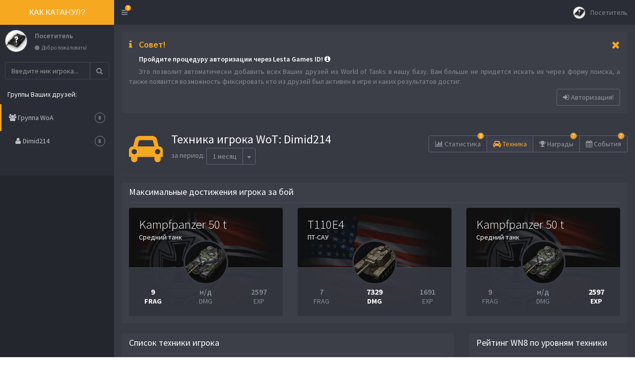

--- FILE ---
content_type: text/html
request_url: https://kakkatanul.ru/tanks.php?id_friend=21334881
body_size: 35997
content:

	<!DOCTYPE html>
	<!--
	This is a starter template page. Use this page to start your new project from
	scratch. This page gets rid of all links and provides the needed markup only.
	-->
	<html lang='ru'>
		<head>			
			<meta http-equiv="Content-Type" content="text/html; charset=utf-8">
			<meta http-equiv="X-UA-Compatible" content="IE=edge">									
			<meta name="revisit" content="7 days">
			<link rel="shortcut icon" href="img/index/favicon.png" type="image/png">
				<meta property="fb:app_id" content="1787062651551929">				
			<title>Dimid214 | Техника</title>
			<meta name='description' content='Достижения игрока Dimid214 в мире World of Tanks.'>
			<meta name='keywords' content='техника игрока Dimid214, техника игрока WoT, техника игрока World of Tanks'>
			<meta name='robots' content='index, follow'>
				<meta property='og:site_name' content='Как катанул?'>
				<meta property='og:type' content='profile'>
				<meta property='og:profile:username' content='Dimid214'>
				<meta property='profile:username' content='Dimid214'>	
				<meta property='og:locale' content='ru_RU'>
				<meta property='og:url' content='https://kakkatanul.ru/tanks.php?id_friend=21334881'>				
				<meta property='og:title' content='Dimid214 | Техника'>
				<meta property='og:image' content='https://api.tanki.su/static/2.77.0/wot/encyclopedia/vehicle/usa-A13_T34_hvy.png'>
				<meta property='og:image:width' content='160'>
				<meta property='og:image:height' content='100'>											
				<meta property='og:description' content='Max DMG: 7329<br> Max FRAGs: 9'>
			<!-- Tell the browser to be responsive to screen width -->
			<meta content='width=device-width, initial-scale=1, maximum-scale=5' name='viewport'>
			<meta name='theme-color' content='#24262d'>

			<!-- Latest compiled and minified CSS -->
			<link rel='stylesheet' href='//netdna.bootstrapcdn.com/bootstrap/3.3.2/css/bootstrap.min.css'>
			<!-- Theme style +++ -->
			<link rel='stylesheet' href='motor/css/motor_2020_06_03.css'>
			<!-- Colore Theme style +++ -->
			<link rel='stylesheet' href='motor/css/skins/skin-black-yellow_min_2020_06_03_1.css'>			
			<!-- Font Awesome -->
			<link rel='stylesheet' href='https://maxcdn.bootstrapcdn.com/font-awesome/4.4.0/css/font-awesome.min.css'>

			<!-- Ionicons -->
			<link rel='stylesheet' href='https://code.ionicframework.com/ionicons/2.0.1/css/ionicons.min.css'>

			<!-- DataTables -->
			<link rel='stylesheet' href='plugins/datatables/dataTables.bootstrap.css'>			

			<!-- HTML5 Shim and Respond.js IE8 support of HTML5 elements and media queries -->
			<!-- WARNING: Respond.js doesn't work if you view the page via file:// -->
			<!--[if lt IE 9]>
				<script src='https://oss.maxcdn.com/html5shiv/3.7.3/html5shiv.min.js'></script>
				<script src='https://oss.maxcdn.com/respond/1.4.2/respond.min.js'></script>
			<![endif]-->
			
			<!-- google ads -->
			<!-- <script async src='https://pagead2.googlesyndication.com/pagead/js/adsbygoogle.js?client=ca-pub-1339618403883604' crossorigin='anonymous'></script> -->
			
			<!-- Yandex.RTB -->
			<script>window.yaContextCb=window.yaContextCb||[]</script>
			<script src='https://yandex.ru/ads/system/context.js' async></script>

<script>
  (function(i,s,o,g,r,a,m){i['GoogleAnalyticsObject']=r;i[r]=i[r]||function(){
  (i[r].q=i[r].q||[]).push(arguments)},i[r].l=1*new Date();a=s.createElement(o),
  m=s.getElementsByTagName(o)[0];a.async=1;a.src=g;m.parentNode.insertBefore(a,m)
  })(window,document,'script','//www.google-analytics.com/analytics.js','ga');
  ga('create', 'UA-70995549-3', 'auto');
  ga('require', 'displayfeatures');  
  ga('send', 'pageview');
</script>
<!-- Yandex.Metrika counter -->
<script type='text/javascript' >
   (function(m,e,t,r,i,k,a){m[i]=m[i]||function(){(m[i].a=m[i].a||[]).push(arguments)};
   m[i].l=1*new Date();k=e.createElement(t),a=e.getElementsByTagName(t)[0],k.async=1,k.src=r,a.parentNode.insertBefore(k,a)})
   (window, document, 'script', 'https://mc.yandex.ru/metrika/tag.js', 'ym');

   ym(33986330, 'init', {
        clickmap:true,
        trackLinks:true,
        accurateTrackBounce:true,
        webvisor:true
   });
</script>
<noscript><div><img src='https://mc.yandex.ru/watch/33986330' style='position:absolute; left:-9999px;' alt='' /></div></noscript>
<!-- /Yandex.Metrika counter -->	
		</head>
		<body class='skin-black-yellow'>			
			<div id='test' onclick='medal_display_off()');"></div>
			<div class='box box-medal-info'>
				<img src='https://api.tanki.su/static/2.77.0/wot/encyclopedia/vehicle/usa-A13_T34_hvy.png' alt='Dimid214' title='Dimid214'>
			</div><!-- /.box-medal_info -->			
			<div class='box box-medal-info' id='error_empty'>
				<div class='box-header'>
					<h3 class='box-title'><i class='fa fa-warning'> </i> Ошибка!</h3>
					<div class='box-tools pull-right'>
						<button type='button' class='btn btn-box-tool' onclick='medal_display_off();'><i class='fa fa-times'></i></button>
					</div>				
					<hr>
				</div><!-- /.box-header -->
				<div class='box-body'>
					<p class='medal_info_description'>
						Вы забыли ввести ник игрока. 
					</p>
					<p class='medal_info_condition'>
						Напоминаем ник игрока не может быть короче 3-х символов и длиннее 24-х символов.
					</p>
				</div><!-- /.box-body -->
			</div><!-- /.box-medal_info -->
			<div class='box box-medal-info' id='error_short'>
				<div class='box-header'>
					<h3 class='box-title'><i class='fa fa-warning'> </i> Ошибка!</h3>
					<div class='box-tools pull-right'>
						<button type='button' class='btn btn-box-tool' onclick='medal_display_off();'><i class='fa fa-times'></i></button>
					</div>								
					<hr>
				</div><!-- /.box-header -->
				<div class='box-body'>
					<p class='medal_info_description'>
						Вы ввели слишком короткий ник игрока.
					</p>
					<p class='medal_info_condition'>
						Напоминаем ник игрока не может быть короче 3-х символов и длиннее 24-х символов.
					</p>
				</div><!-- /.box-body -->
			</div><!-- /.box-medal_info -->
			<div class='wrapper'>
				<!-- Main Header -->
				<header class='main-header'>
					<!-- Logo -->
					<a href='index.php' class='logo'>
						<!-- mini logo for sidebar mini 50x50 pixels -->
						<span class='logo-mini'><b>WoA</b></span>
						<!-- logo for regular state and mobile devices -->
						<span class='logo-lg'>КАК КАТАНУЛ?</span>
					</a>			
					<nav class='navbar navbar-static-top' role='navigation'>
				
								<!-- Navbar Left Menu -->
								<div class='navbar-custom-menu navbar-left'>
									<ul class='nav navbar-nav'>
									<!-- Messages: style can be found in dropdown.less-->
										<li>
											<!-- Sidebar toggle button -->
											<a href='#' class='sidebar-toggle' data-toggle='offcanvas' role='button'>
												<i class='fa fa-bars'> </i>
										
												<span class='label label-warning'>8</span>
											
											</a>
										</li>
									</ul>
								</div>
								<!-- Navbar Right Menu -->
								<div class='navbar-custom-menu'>
									<ul class='nav navbar-nav'>
									<!-- Messages: style can be found in dropdown.less-->											  										
										<!-- User Account Menu -->
										<li class='dropdown user user-menu'>
											<!-- Menu Toggle Button -->
											<a href='#' class='dropdown-toggle' data-toggle='dropdown'  aria-label='Пользователь'>
												<!-- The user image in the navbar-->
												<img src='img/tanks/transparent_128x128.png' class='user-image bg-white' alt='User Image' style='background: url(../img/tanks/unknovn_tank.png) center center no-repeat; background-size: 130% auto;'>														
												<!-- hidden-xs hides the userna	me on small devices so only the image appears. -->
												<span class='hidden-xs'>Посетитель</span>
											</a>
											<ul class='dropdown-menu'>
												<!-- The user image in the menu -->
												<li class='user-header'>
													<img src='img/tanks/transparent_128x128.png' class='img-circle bg-white' alt='User Image' style='background: url(../img/tanks/unknovn_tank.png) center center no-repeat; background-size: 130% auto;'>
													<p>
														Посетитель
														<small>Добро пожаловать!</small>
													</p>
												</li>
																						  										
												<!-- Menu Body -->
												<li class='user-body'>														
													<div class='col-xs-12 text-left'>
														<p>
															<form class='header-form' method='post' action='https://api.tanki.su/wot/auth/login/?application_id=f345957fdfd71c5b0ad4e9b82b680128&amp;redirect_uri=https://kakkatanul.ru/login.php/'>
																<button type='submit' class='btn btn-default btn-flat'><i class='fa fa-sign-in'> </i> Пройти авторизацию!</button>
															</form>												
														</p>
														<p class='about'>Авторизация позволит нам автоматически добавить всех Ваших друзей из World of Tanks в нашу базу и привязать их к Вашему аккаунту.</p> 														
													</div>
												</li>
												<!-- Menu Footer-->
												<li class='user-footer'>
													<div class='pull-right'>
														<a href='logout.php' class='btn btn-default btn-flat'>Выход <i class='fa fa-sign-out'> </i></a>
													</div>
												</li>
											</ul>
										</li>													
											
				</header>
				<!-- Left side column. contains the logo and sidebar -->
				<aside class='main-sidebar'>
					<!-- sidebar: style can be found in sidebar.less -->
					<section class='sidebar'>
							<div class="user-panel">
								<div class="pull-left image">													
									<img src="img/tanks/transparent_128x128.png" class="img-circle bg-white" alt="User Image" style="background: url(../img/tanks/unknovn_tank.png) center center no-repeat; background-size: 130% auto;">
								</div>
								<div class="pull-left info">
									<p>
										<a href="index.php">Посетитель</a>
									</p>
									<a href="index.php"><i class="fa fa-circle text-muted"></i> Добро пожаловать!</a>
								</div>
							</div>
															
							<!-- search form (Optional) -->
							<form action="index.php" metod="get" name="sidebar-form" class="sidebar-form" onSubmit="return validate('sidebar-form')">
								<div class="input-group">
									<input type="text" id="sidebar-form_search_nickname" name="search_nickname" size="24" maxlength="24" class="form-control" value="" placeholder="Введите ник игрока..." aria-label="Поиск игрока">
									<span class="input-group-btn">
										<button type="submit" id="search-btn" class="btn btn-flat" aria-label="Найти игрока"><i class="fa fa-search"></i></button>
									</span>
								</div>
							</form>
							<!-- /.search form -->
							
							<!-- Sidebar Menu -->
							<ul class="sidebar-menu">
								<li class="header">Группы Ваших друзей:</li>
							
										<li class="treeview active">
											
											<a href="#"><i class="fa fa-users"></i> <span class="friend-group-name">Группа WoA</span><span class="friend-group-marker">8</span></a>
											
									<ul class="treeview-menu">
									
											<li class="active"><a href="statistics_all.php?id_friend=21334881"><i class="fa fa-user"></i><span class="friend-name">Dimid214</span><span class="friend-marker">8</span></a></li>
											
										</ul>
									</li>
																			
									<li class="treeviev-last">
										<br>
									</li>
								</ul><!-- /.sidebar-menu -->										
								
					</section><!-- /.sidebar -->
				</aside>
				<!-- Content Wrapper. Contains page content -->
				<div class='content-wrapper'>
					<!-- Main content -->
						<!-- Content Header (Page header) -->
						<section class='content-header'>
					<div class="row">
						<div class="col-xs-12 col-sm-12 col-md-12 col-lg-12">
							<div class="alert alert-woa">
								<button type="button" class="close" data-dismiss="alert" aria-hidden="true" onclick="set_cookie('alert')"><i class="fa  fa-remove"> </i></button>
								<h4><i class="icon fa  fa-info"></i> Совет!</h4>
								<p class="mesage hidden-xs">Пройдите процедуру авторизации через <a href="https://lesta.ru/support/ru/products/lgc/article/10549/">Lesta Games ID</a>! <a href="https://lesta.ru/support/ru/products/lgc/article/10549/" onclick="this.target=`_blank`" target="_blank"><i class="icon fa  fa-info-circle"></i></a></p>
								<p class="mesage visible-xs-block">Пройдите авторизацию через <a href="https://lesta.ru/support/ru/products/lgc/article/10549/">Lesta Games ID</a>! <a href="https://lesta.ru/support/ru/products/lgc/article/10549/" onclick="this.target=`_blank`" target="_blank"><i class="icon fa  fa-info-circle"></i></a></p>							
								<p class="about">Это позволит автоматически добавить всех Ваших друзей из World of Tanks в нашу базу. Вам больше не придется искать их через форму поиска, а также появится возможность фиксировать кто из друзей был активен в игре и каких результатов достиг.</p> 
								<p>								                                                   
									<form class="alert-form" method="post" action="https://api.tanki.su/wot/auth/login/?application_id=f345957fdfd71c5b0ad4e9b82b680128&amp;redirect_uri=https://kakkatanul.ru/login.php/">
										<button type="submit" class="btn"><i class="fa fa-sign-in"> </i> Авторизация!</button>
									</form>												
								</p>
							</div>						
						</div>
					</div>
					
				<div class="row">
				<div class="col-xs-12 col-sm-12 col-md-7 col-lg-6">
					<div class="navigation-header">											
						<div class="btn-group breadcrumb">
		
								<a href="/statistics_all.php?id_friend=21334881" class="btn" role="button">
						
									<i class="fa fa-bar-chart"> </i><span class="navigation-label"> Статистика</span>					
								<span class="label label-warning">8</span>		
										</a>
			
								<a href="/tanks.php?id_friend=21334881" class="btn active" role="button">
						
									<i class="fa fa-car"> </i><span class="navigation-label"> Техника</span>		
										</a>
			
								<a href="/achievements.php?id_friend=21334881" class="btn" role="button">
						
									<i class="fa fa-trophy"> </i><span class="navigation-label"> Награды</span>					
								<span class="label label-warning">7</span>		
										</a>
			
								<a href="/events.php?id_friend=21334881" class="btn" role="button">
						
									<i class="fa fa-calendar"> </i><span class="navigation-label"> События</span>					
								<span class="label label-warning">7</span>		
										</a>
			
						</div>													
					</div>
				</div>			
				<div class="col-xs-12 col-sm-12 col-md-5 col-lg-6">
					<div class="view-header">											
                        <div class="header-icon">
                            <i class="fa fa-car"></i>					
                        </div>
                        <div class="header-title">
                            <h1><span class="hidden-xxs">Техника </span><span class="hidden-xxs hidden-xs">игрока WoT: </span>Dimid214</h1>
							<span class="time-period">
								за период:
								<div class="btn-group">
									<button type="button" class="btn btn-default" data-toggle="dropdown">1 месяц</button>
									<button type="button" class="btn btn-default dropdown-toggle" data-toggle="dropdown" aria-expanded="false">
										<span class="caret"></span>
										<span class="sr-only">Toggle Dropdown</span>
									</button>
									<ul class="dropdown-menu" role="menu">				
										<li><a href="/options.php?form_name=time_period&new_time_period=1">24 часа</a></li>				
										<li><a href="/options.php?form_name=time_period&new_time_period=5">5 дней</a></li>				
										<li><a href="/options.php?form_name=time_period&new_time_period=10">10 дней</a></li>				
										<li><a href="/options.php?form_name=time_period&new_time_period=20">20 дней</a></li>				
										<li><a href="/options.php?form_name=time_period&new_time_period=30" class="active">1 месяц</a></li>				
										<li><a href="/options.php?form_name=time_period&new_time_period=60">2 месяца</a></li>				
										<li><a href="/options.php?form_name=time_period&new_time_period=90">3 месяца</a></li>				
										<li><a href="/options.php?form_name=time_period&new_time_period=180">6 месяцев</a></li>				
										<li><a href="/options.php?form_name=time_period&new_time_period=360">1 год</a></li>				
									</ul>
								</div>				
							</span>
						</div>												
					</div>
				</div>
				<div class="col-xs-12 col-sm-12 col-md-12 col-lg-12">
					<hr>
				</div>  
			</div>
		
						</section><!-- /.content-header -->

				<!-- Main content -->
				<section class='content'>
					<div class='row'>
						<div class='col-md-12'>
							<div class="box box-max-achievement">
								<div class="box-header">
									<h4 class="box-title">Максимальные достижения игрока за бой</h3>
									<hr>
								</div>
								<div class="box-body">
									<div class="row">
										<div class="col-xs-12 col-sm-12 col-md-4 col-lg-4">
										<!-- Widget: user widget style 1 -->
											<div class="box-widget widget-user" style="background: rgb(16, 16, 16) url('img/encyclopedia/nation/germany/germany_big.jpg') left top no-repeat; background-size: 100% auto;">
											<!-- Add the bg color to the header using any of the bg-* classes -->
												<div class="widget-user-header">
													<h3 class="widget-user-username">Kampfpanzer 50 t</h3>
													<h5 class="widget-user-desc">Средний танк</h5>
												</div>
												<div class="widget-user-image">
													<img class="img-circle bg-black" src="img/tanks/transparent_128x128.png" alt="Kampfpanzer 50 t" style="background: url('https://api.tanki.su/static/2.77.0/wot/encyclopedia/vehicle/germany-G144_Kpz_50t.png') center center no-repeat; background-size: 130px auto;">
												</div>
												<div class="box-footer">
													<div class="row">
														<div class="col-xs-4 col-sm-4 col-md-4 col-lg-4">
															<div class="description-block">
																<h5 class="description-header c-white"><b>9</b></h5>
																<span class="description-text c-white"><b>FRAG</b></span>
															</div><!-- /.description-block -->
														</div><!-- /.col -->
							
														<div class="col-xs-4 col-sm-4 col-md-4 col-lg-4">
															<div class="description-block">
																<h5 class="description-header">н/д</h5>
																<span class="description-text">DMG</span>
															</div><!-- /.description-block -->
														</div><!-- /.col -->
							
														<div class="col-xs-4 col-sm-4 col-md-4 col-lg-4">
															<div class="description-block">
																<h5 class="description-header">2597</h5>
																<span class="description-text">EXP</span>
															</div><!-- /.description-block -->
														</div><!-- /.col -->
																					
													</div><!-- /.row -->
												</div><!-- /.box-footer -->
											</div><!-- /.widget-user -->
										</div><!-- /.col -->
										<div class="col-xs-12 col-sm-12 col-md-4 col-lg-4">
										<!-- Widget: user widget style 1 -->
											<div class="box-widget widget-user" style="background: rgb(16, 16, 16) url('img/encyclopedia/nation/usa/usa_big.jpg') left top no-repeat; background-size: 100% auto;">
											<!-- Add the bg color to the header using any of the bg-* classes -->
												<div class="widget-user-header">
													<h3 class="widget-user-username">T110E4</h3>
													<h5 class="widget-user-desc">ПТ-САУ</h5>
												</div>
												<div class="widget-user-image">
													<img class="img-circle bg-black" src="img/tanks/transparent_128x128.png" alt="T110E4" style="background: url('https://api.tanki.su/static/2.77.0/wot/encyclopedia/vehicle/usa-A83_T110E4.png') center center no-repeat; background-size: 130px auto;">
												</div>
												<div class="box-footer">
													<div class="row">
														<div class="col-xs-4 col-sm-4 col-md-4 col-lg-4">
															<div class="description-block">
																<h5 class="description-header">7</h5>
																<span class="description-text">FRAG</span>
															</div><!-- /.description-block -->
														</div><!-- /.col -->
							
														<div class="col-xs-4 col-sm-4 col-md-4 col-lg-4">
															<div class="description-block">
																<h5 class="description-header c-white"><b>7329</b></h5>
																<span class="description-text c-white"><b>DMG</b></span>
															</div><!-- /.description-block -->
														</div><!-- /.col -->
							
														<div class="col-xs-4 col-sm-4 col-md-4 col-lg-4">
															<div class="description-block">
																<h5 class="description-header">1691</h5>
																<span class="description-text">EXP</span>
															</div><!-- /.description-block -->
														</div><!-- /.col -->
																					
													</div><!-- /.row -->
												</div><!-- /.box-footer -->
											</div><!-- /.widget-user -->
										</div><!-- /.col -->
										<div class="col-xs-12 col-sm-12 col-md-4 col-lg-4">
										<!-- Widget: user widget style 1 -->
											<div class="box-widget widget-user" style="background: rgb(16, 16, 16) url('img/encyclopedia/nation/germany/germany_big.jpg') left top no-repeat; background-size: 100% auto;">
											<!-- Add the bg color to the header using any of the bg-* classes -->
												<div class="widget-user-header">
													<h3 class="widget-user-username">Kampfpanzer 50 t</h3>
													<h5 class="widget-user-desc">Средний танк</h5>
												</div>
												<div class="widget-user-image">
													<img class="img-circle bg-black" src="img/tanks/transparent_128x128.png" alt="Kampfpanzer 50 t" style="background: url('https://api.tanki.su/static/2.77.0/wot/encyclopedia/vehicle/germany-G144_Kpz_50t.png') center center no-repeat; background-size: 130px auto;">
												</div>
												<div class="box-footer">
													<div class="row">
														<div class="col-xs-4 col-sm-4 col-md-4 col-lg-4">
															<div class="description-block">
																<h5 class="description-header">9</h5>
																<span class="description-text">FRAG</span>
															</div><!-- /.description-block -->
														</div><!-- /.col -->
							
														<div class="col-xs-4 col-sm-4 col-md-4 col-lg-4">
															<div class="description-block">
																<h5 class="description-header">н/д</h5>
																<span class="description-text">DMG</span>
															</div><!-- /.description-block -->
														</div><!-- /.col -->
							
														<div class="col-xs-4 col-sm-4 col-md-4 col-lg-4">
															<div class="description-block">
																<h5 class="description-header c-white"><b>2597</b></h5>
																<span class="description-text c-white"><b>EXP</b></span>
															</div><!-- /.description-block -->
														</div><!-- /.col -->
																					
													</div><!-- /.row -->
												</div><!-- /.box-footer -->
											</div><!-- /.widget-user -->
										</div><!-- /.col -->															
									</div><!-- /.row -->
								</div><!-- /.box-body -->
							</div><!-- /.box-max-achievement -->
						</div><!-- /.col -->
					</div><!-- /.row -->
					<div class='row'>
						<div class='col-xs-12 col-sm-12 col-md-12 col-lg-8'>
							<div class="box box-table-tanks">
								<div class="box-header">
									<h3 class="box-title">Список техники игрока</h3>
									<hr>
								</div><!-- /.box-header -->
								<div class="box-body">
									<table id="example1" class="table-tanks DataTable" data-order='[[ 4, "desc" ]]'>
										<thead>
											<tr>
												<th class='nation'><i class="fa fa-flag"> </i></th>
												<th class='type'>Тип</th>
												<th class='lvl'>lvl</th>
												<th class='tank_name'><i class="fa fa-car"> </i><span class="tank-name">Название техники</span></th>
												<th class='battle'>Бои</th>
												<th class='winrate'>%</th>
												<th class='wn8'>WN8</th>
												<th class='pr'>PR</th>
												<th class='mark_of_mastery'><i class="fa  fa-trophy"> </i></th>
											</tr>
										</thead>
										<tbody>
											<tr id='table_tanks_id_1'>
												<td class='nation'><img src='img/encyclopedia/nation/uk/uk_small_rect.png' title='Великобритания' alt='Великобритания' class='nation'><span class='for_search'>Великобритания</span></td>
												<td class='type'><img src='img/encyclopedia/type/heavyTank.png' title='Тяжёлый танк' alt='Тяжёлый танк' class='type'><span class='for_search'>Тяжёлый танк</span></td>
												<td class='lvl'><span class='for_search'>08</span>VIII</td>				
												<td class='tank_name' style='background-image: url("https://api.tanki.su/static/2.77.0/wot/encyclopedia/vehicle/small/uk-GB11_Caernarvon.png"); background-position: left center; background-repeat: no-repeat;'>
														<span class='tank-name' title='Caernarvon'>Caernarvon</span>											
												</td>
												<td class='battle'>5</td>
												<td class='winrate'><span class='rating_color_0'>40%</span></td>
												<td class='wn8'><span class='rating_color_0'>235</span></td>
												<td class='pr'><span class='rating_color_0'>782</span></td>
												<td class='mark_of_mastery'><img src='img/encyclopedia/mark_of_mastery/0.png' title='0' alt='Знак классности 0'><span class='for_search'>0</span></td>
											</tr>
											<tr id='table_tanks_id_2'>
												<td class='nation'><img src='img/encyclopedia/nation/ussr/ussr_small_rect.png' title='СССР' alt='СССР' class='nation'><span class='for_search'>СССР</span></td>
												<td class='type'><img src='img/encyclopedia/type/heavyTank.png' title='Тяжёлый танк' alt='Тяжёлый танк' class='type'><span class='for_search'>Тяжёлый танк</span></td>
												<td class='lvl'><span class='for_search'>09</span>IX</td>				
												<td class='tank_name' style='background-image: url("https://api.tanki.su/static/2.77.0/wot/encyclopedia/vehicle/small/ussr-R151_Object_257_2.png"); background-position: left center; background-repeat: no-repeat;'>
														<span class='tank-name' title='Объект 257'>Объект 257</span>											
												</td>
												<td class='battle'>140</td>
												<td class='winrate'><span class='rating_color_2'>49%</span></td>
												<td class='wn8'><span class='rating_color_3'>1906</span></td>
												<td class='pr'><span class='rating_color_3'>1536</span></td>
												<td class='mark_of_mastery'><img src='img/encyclopedia/mark_of_mastery/4.png' title='4' alt='Знак классности 4'><span class='for_search'>4</span></td>
											</tr>
											<tr id='table_tanks_id_3'>
												<td class='nation'><img src='img/encyclopedia/nation/france/france_small_rect.png' title='Франция' alt='Франция' class='nation'><span class='for_search'>Франция</span></td>
												<td class='type'><img src='img/encyclopedia/type/heavyTank.png' title='Тяжёлый танк' alt='Тяжёлый танк' class='type'><span class='for_search'>Тяжёлый танк</span></td>
												<td class='lvl'><span class='for_search'>05</span>V</td>				
												<td class='tank_name' style='background-image: url("https://api.tanki.su/static/2.77.0/wot/encyclopedia/vehicle/small/france-F05_BDR_G1B.png"); background-position: left center; background-repeat: no-repeat;'>
														<span class='tank-name' title='BDR G1 B'>BDR G1 B</span>											
												</td>
												<td class='battle'>184</td>
												<td class='winrate'><span class='rating_color_3'>56%</span></td>
												<td class='wn8'><span class='rating_color_2'>1237</span></td>
												<td class='pr'><span class='rating_color_3'>1450</span></td>
												<td class='mark_of_mastery'><img src='img/encyclopedia/mark_of_mastery/3.png' title='3' alt='Знак классности 3'><span class='for_search'>3</span></td>
											</tr>
											<tr id='table_tanks_id_4'>
												<td class='nation'><img src='img/encyclopedia/nation/germany/germany_small_rect.png' title='Германия' alt='Германия' class='nation'><span class='for_search'>Германия</span></td>
												<td class='type'><img src='img/encyclopedia/type/heavyTank.png' title='Тяжёлый танк' alt='Тяжёлый танк' class='type'><span class='for_search'>Тяжёлый танк</span></td>
												<td class='lvl'><span class='for_search'>08</span>VIII</td>				
												<td class='tank_name' style='background-image: url("https://api.tanki.su/static/2.77.0/wot/encyclopedia/vehicle/small/germany-G67_VK4502A.png"); background-position: left center; background-repeat: no-repeat;'>
														<span class='tank-name' title='VK 45.02 (P) Ausf. A'>VK 45.02 (P) Ausf. A</span>											
												</td>
												<td class='battle'>362</td>
												<td class='winrate'><span class='rating_color_2'>51%</span></td>
												<td class='wn8'><span class='rating_color_2'>1337</span></td>
												<td class='pr'><span class='rating_color_3'>1511</span></td>
												<td class='mark_of_mastery'><img src='img/encyclopedia/mark_of_mastery/4.png' title='4' alt='Знак классности 4'><span class='for_search'>4</span></td>
											</tr>
											<tr id='table_tanks_id_5'>
												<td class='nation'><img src='img/encyclopedia/nation/ussr/ussr_small_rect.png' title='СССР' alt='СССР' class='nation'><span class='for_search'>СССР</span></td>
												<td class='type'><img src='img/encyclopedia/type/heavyTank.png' title='Тяжёлый танк' alt='Тяжёлый танк' class='type'><span class='for_search'>Тяжёлый танк</span></td>
												<td class='lvl'><span class='for_search'>06</span>VI</td>				
												<td class='tank_name' style='background-image: url("https://api.tanki.su/static/2.77.0/wot/encyclopedia/vehicle/small/ussr-R72_T150.png"); background-position: left center; background-repeat: no-repeat;'>
														<span class='tank-name' title='Т-150'>Т-150</span>											
												</td>
												<td class='battle'>599</td>
												<td class='winrate'><span class='rating_color_3'>57%</span></td>
												<td class='wn8'><span class='rating_color_3'>2016</span></td>
												<td class='pr'><span class='rating_color_4'>1818</span></td>
												<td class='mark_of_mastery'><img src='img/encyclopedia/mark_of_mastery/4.png' title='4' alt='Знак классности 4'><span class='for_search'>4</span></td>
											</tr>
											<tr id='table_tanks_id_6'>
												<td class='nation'><img src='img/encyclopedia/nation/france/france_small_rect.png' title='Франция' alt='Франция' class='nation'><span class='for_search'>Франция</span></td>
												<td class='type'><img src='img/encyclopedia/type/heavyTank.png' title='Тяжёлый танк' alt='Тяжёлый танк' class='type'><span class='for_search'>Тяжёлый танк</span></td>
												<td class='lvl'><span class='for_search'>08</span>VIII</td>				
												<td class='tank_name' style='background-image: url("https://api.tanki.su/static/2.77.0/wot/encyclopedia/vehicle/small/france-F74_AMX_M4_1949.png"); background-position: left center; background-repeat: no-repeat;'>
														<span class='tank-name' title='AMX M4 mle. 49'>AMX M4 mle. 49</span>											
												</td>
												<td class='battle'>717</td>
												<td class='winrate'><span class='rating_color_2'>50%</span></td>
												<td class='wn8'><span class='rating_color_3'>1644</span></td>
												<td class='pr'><span class='rating_color_3'>1640</span></td>
												<td class='mark_of_mastery'><img src='img/encyclopedia/mark_of_mastery/4.png' title='4' alt='Знак классности 4'><span class='for_search'>4</span></td>
											</tr>
											<tr id='table_tanks_id_7'>
												<td class='nation'><img src='img/encyclopedia/nation/germany/germany_small_rect.png' title='Германия' alt='Германия' class='nation'><span class='for_search'>Германия</span></td>
												<td class='type'><img src='img/encyclopedia/type/heavyTank.png' title='Тяжёлый танк' alt='Тяжёлый танк' class='type'><span class='for_search'>Тяжёлый танк</span></td>
												<td class='lvl'><span class='for_search'>08</span>VIII</td>				
												<td class='tank_name' style='background-image: url("https://api.tanki.su/static/2.77.0/wot/encyclopedia/vehicle/small/germany-G51_Lowe.png"); background-position: left center; background-repeat: no-repeat;'>
														<span class='tank-name' title='Löwe'>Löwe</span>											
												</td>
												<td class='battle'>13</td>
												<td class='winrate'><span class='rating_color_0'>38%</span></td>
												<td class='wn8'><span class='rating_color_2'>1275</span></td>
												<td class='pr'><span class='rating_color_2'>1430</span></td>
												<td class='mark_of_mastery'><img src='img/encyclopedia/mark_of_mastery/1.png' title='1' alt='Знак классности 1'><span class='for_search'>1</span></td>
											</tr>
											<tr id='table_tanks_id_8'>
												<td class='nation'><img src='img/encyclopedia/nation/usa/usa_small_rect.png' title='США' alt='США' class='nation'><span class='for_search'>США</span></td>
												<td class='type'><img src='img/encyclopedia/type/heavyTank.png' title='Тяжёлый танк' alt='Тяжёлый танк' class='type'><span class='for_search'>Тяжёлый танк</span></td>
												<td class='lvl'><span class='for_search'>08</span>VIII</td>				
												<td class='tank_name' style='background-image: url("https://api.tanki.su/static/2.77.0/wot/encyclopedia/vehicle/small/usa-A141_M_IV_Y_MT_BF.png"); background-position: left center; background-repeat: no-repeat;'>
														<span class='tank-name' title='M-IV-Y Noir'>M-IV-Y Noir</span>											
												</td>
												<td class='battle'>6</td>
												<td class='winrate'><span class='rating_color_0'>33%</span></td>
												<td class='wn8'><span class='rating_color_2'>1307</span></td>
												<td class='pr'><span class='rating_color_2'>1387</span></td>
												<td class='mark_of_mastery'><img src='img/encyclopedia/mark_of_mastery/1.png' title='1' alt='Знак классности 1'><span class='for_search'>1</span></td>
											</tr>
											<tr id='table_tanks_id_9'>
												<td class='nation'><img src='img/encyclopedia/nation/usa/usa_small_rect.png' title='США' alt='США' class='nation'><span class='for_search'>США</span></td>
												<td class='type'><img src='img/encyclopedia/type/heavyTank.png' title='Тяжёлый танк' alt='Тяжёлый танк' class='type'><span class='for_search'>Тяжёлый танк</span></td>
												<td class='lvl'><span class='for_search'>10</span>X</td>				
												<td class='tank_name' style='background-image: url("https://api.tanki.su/static/2.77.0/wot/encyclopedia/vehicle/small/usa-A143_M_V_Y.png"); background-position: left center; background-repeat: no-repeat;'>
														<span class='tank-name' title='M-V-Y'>M-V-Y</span>											
												</td>
												<td class='battle'>29</td>
												<td class='winrate'><span class='rating_color_0'>38%</span></td>
												<td class='wn8'><span class='rating_color_1'>773</span></td>
												<td class='pr'><span class='rating_color_1'>1114</span></td>
												<td class='mark_of_mastery'><img src='img/encyclopedia/mark_of_mastery/1.png' title='1' alt='Знак классности 1'><span class='for_search'>1</span></td>
											</tr>
											<tr id='table_tanks_id_10'>
												<td class='nation'><img src='img/encyclopedia/nation/japan/japan_small_rect.png' title='Япония' alt='Япония' class='nation'><span class='for_search'>Япония</span></td>
												<td class='type'><img src='img/encyclopedia/type/heavyTank.png' title='Тяжёлый танк' alt='Тяжёлый танк' class='type'><span class='for_search'>Тяжёлый танк</span></td>
												<td class='lvl'><span class='for_search'>09</span>IX</td>				
												<td class='tank_name' style='background-image: url("https://api.tanki.su/static/2.77.0/wot/encyclopedia/vehicle/small/japan-J25_Type_4.png"); background-position: left center; background-repeat: no-repeat;'>
														<span class='tank-name' title='Type 4 Heavy'>Type 4 Heavy</span>											
												</td>
												<td class='battle'>111</td>
												<td class='winrate'><span class='rating_color_0'>45%</span></td>
												<td class='wn8'><span class='rating_color_2'>1083</span></td>
												<td class='pr'><span class='rating_color_2'>1337</span></td>
												<td class='mark_of_mastery'><img src='img/encyclopedia/mark_of_mastery/2.png' title='2' alt='Знак классности 2'><span class='for_search'>2</span></td>
											</tr>
											<tr id='table_tanks_id_11'>
												<td class='nation'><img src='img/encyclopedia/nation/germany/germany_small_rect.png' title='Германия' alt='Германия' class='nation'><span class='for_search'>Германия</span></td>
												<td class='type'><img src='img/encyclopedia/type/heavyTank.png' title='Тяжёлый танк' alt='Тяжёлый танк' class='type'><span class='for_search'>Тяжёлый танк</span></td>
												<td class='lvl'><span class='for_search'>10</span>X</td>				
												<td class='tank_name' style='background-image: url("https://api.tanki.su/static/2.77.0/wot/encyclopedia/vehicle/small/germany-G56_E-100.png"); background-position: left center; background-repeat: no-repeat;'>
														<span class='tank-name' title='E 100'>E 100</span>											
												</td>
												<td class='battle'>103</td>
												<td class='winrate'><span class='rating_color_0'>46%</span></td>
												<td class='wn8'><span class='rating_color_2'>1279</span></td>
												<td class='pr'><span class='rating_color_3'>1458</span></td>
												<td class='mark_of_mastery'><img src='img/encyclopedia/mark_of_mastery/3.png' title='3' alt='Знак классности 3'><span class='for_search'>3</span></td>
											</tr>
											<tr id='table_tanks_id_12'>
												<td class='nation'><img src='img/encyclopedia/nation/ussr/ussr_small_rect.png' title='СССР' alt='СССР' class='nation'><span class='for_search'>СССР</span></td>
												<td class='type'><img src='img/encyclopedia/type/heavyTank.png' title='Тяжёлый танк' alt='Тяжёлый танк' class='type'><span class='for_search'>Тяжёлый танк</span></td>
												<td class='lvl'><span class='for_search'>08</span>VIII</td>				
												<td class='tank_name' style='background-image: url("https://api.tanki.su/static/2.77.0/wot/encyclopedia/vehicle/small/ussr-R73_KV4.png"); background-position: left center; background-repeat: no-repeat;'>
														<span class='tank-name' title='КВ-4'>КВ-4</span>											
												</td>
												<td class='battle'>22</td>
												<td class='winrate'><span class='rating_color_0'>41%</span></td>
												<td class='wn8'><span class='rating_color_1'>622</span></td>
												<td class='pr'><span class='rating_color_1'>1049</span></td>
												<td class='mark_of_mastery'><img src='img/encyclopedia/mark_of_mastery/2.png' title='2' alt='Знак классности 2'><span class='for_search'>2</span></td>
											</tr>
											<tr id='table_tanks_id_13'>
												<td class='nation'><img src='img/encyclopedia/nation/germany/germany_small_rect.png' title='Германия' alt='Германия' class='nation'><span class='for_search'>Германия</span></td>
												<td class='type'><img src='img/encyclopedia/type/heavyTank.png' title='Тяжёлый танк' alt='Тяжёлый танк' class='type'><span class='for_search'>Тяжёлый танк</span></td>
												<td class='lvl'><span class='for_search'>06</span>VI</td>				
												<td class='tank_name' style='background-image: url("https://api.tanki.su/static/2.77.0/wot/encyclopedia/vehicle/small/germany-G136_Tiger_131.png"); background-position: left center; background-repeat: no-repeat;'>
														<span class='tank-name' title='Tiger 131'>Tiger 131</span>											
												</td>
												<td class='battle'>78</td>
												<td class='winrate'><span class='rating_color_0'>46%</span></td>
												<td class='wn8'><span class='rating_color_3'>1445</span></td>
												<td class='pr'><span class='rating_color_3'>1499</span></td>
												<td class='mark_of_mastery'><img src='img/encyclopedia/mark_of_mastery/3.png' title='3' alt='Знак классности 3'><span class='for_search'>3</span></td>
											</tr>
											<tr id='table_tanks_id_14'>
												<td class='nation'><img src='img/encyclopedia/nation/ussr/ussr_small_rect.png' title='СССР' alt='СССР' class='nation'><span class='for_search'>СССР</span></td>
												<td class='type'><img src='img/encyclopedia/type/heavyTank.png' title='Тяжёлый танк' alt='Тяжёлый танк' class='type'><span class='for_search'>Тяжёлый танк</span></td>
												<td class='lvl'><span class='for_search'>08</span>VIII</td>				
												<td class='tank_name' style='background-image: url("https://api.tanki.su/static/2.77.0/wot/encyclopedia/vehicle/small/ussr-R139_IS_M.png"); background-position: left center; background-repeat: no-repeat;'>
														<span class='tank-name' title='ИС-М'>ИС-М</span>											
												</td>
												<td class='battle'>80</td>
												<td class='winrate'><span class='rating_color_2'>50%</span></td>
												<td class='wn8'><span class='rating_color_2'>1113</span></td>
												<td class='pr'><span class='rating_color_2'>1377</span></td>
												<td class='mark_of_mastery'><img src='img/encyclopedia/mark_of_mastery/2.png' title='2' alt='Знак классности 2'><span class='for_search'>2</span></td>
											</tr>
											<tr id='table_tanks_id_15'>
												<td class='nation'><img src='img/encyclopedia/nation/germany/germany_small_rect.png' title='Германия' alt='Германия' class='nation'><span class='for_search'>Германия</span></td>
												<td class='type'><img src='img/encyclopedia/type/heavyTank.png' title='Тяжёлый танк' alt='Тяжёлый танк' class='type'><span class='for_search'>Тяжёлый танк</span></td>
												<td class='lvl'><span class='for_search'>08</span>VIII</td>				
												<td class='tank_name' style='background-image: url("https://api.tanki.su/static/2.77.0/wot/encyclopedia/vehicle/small/germany-G16_PzVIB_Tiger_II.png"); background-position: left center; background-repeat: no-repeat;'>
														<span class='tank-name' title='Tiger II'>Tiger II</span>											
												</td>
												<td class='battle'>349</td>
												<td class='winrate'><span class='rating_color_2'>50%</span></td>
												<td class='wn8'><span class='rating_color_3'>1465</span></td>
												<td class='pr'><span class='rating_color_3'>1507</span></td>
												<td class='mark_of_mastery'><img src='img/encyclopedia/mark_of_mastery/4.png' title='4' alt='Знак классности 4'><span class='for_search'>4</span></td>
											</tr>
											<tr id='table_tanks_id_16'>
												<td class='nation'><img src='img/encyclopedia/nation/france/france_small_rect.png' title='Франция' alt='Франция' class='nation'><span class='for_search'>Франция</span></td>
												<td class='type'><img src='img/encyclopedia/type/heavyTank.png' title='Тяжёлый танк' alt='Тяжёлый танк' class='type'><span class='for_search'>Тяжёлый танк</span></td>
												<td class='lvl'><span class='for_search'>10</span>X</td>				
												<td class='tank_name' style='background-image: url("https://api.tanki.su/static/2.77.0/wot/encyclopedia/vehicle/small/france-F10_AMX_50B.png"); background-position: left center; background-repeat: no-repeat;'>
														<span class='tank-name' title='AMX 50 B'>AMX 50 B</span>											
												</td>
												<td class='battle'>111</td>
												<td class='winrate'><span class='rating_color_3'>57%</span></td>
												<td class='wn8'><span class='rating_color_3'>1542</span></td>
												<td class='pr'><span class='rating_color_3'>1512</span></td>
												<td class='mark_of_mastery'><img src='img/encyclopedia/mark_of_mastery/2.png' title='2' alt='Знак классности 2'><span class='for_search'>2</span></td>
											</tr>
											<tr id='table_tanks_id_17'>
												<td class='nation'><img src='img/encyclopedia/nation/ussr/ussr_small_rect.png' title='СССР' alt='СССР' class='nation'><span class='for_search'>СССР</span></td>
												<td class='type'><img src='img/encyclopedia/type/heavyTank.png' title='Тяжёлый танк' alt='Тяжёлый танк' class='type'><span class='for_search'>Тяжёлый танк</span></td>
												<td class='lvl'><span class='for_search'>09</span>IX</td>				
												<td class='tank_name' style='background-image: url("https://api.tanki.su/static/2.77.0/wot/encyclopedia/vehicle/small/ussr-R119_Object_777.png"); background-position: left center; background-repeat: no-repeat;'>
														<span class='tank-name' title='Объект 777 Вариант II'>Объект 777 Вариант II</span>											
												</td>
												<td class='battle'>164</td>
												<td class='winrate'><span class='rating_color_3'>56%</span></td>
												<td class='wn8'><span class='rating_color_3'>1633</span></td>
												<td class='pr'><span class='rating_color_3'>1535</span></td>
												<td class='mark_of_mastery'><img src='img/encyclopedia/mark_of_mastery/3.png' title='3' alt='Знак классности 3'><span class='for_search'>3</span></td>
											</tr>
											<tr id='table_tanks_id_18'>
												<td class='nation'><img src='img/encyclopedia/nation/germany/germany_small_rect.png' title='Германия' alt='Германия' class='nation'><span class='for_search'>Германия</span></td>
												<td class='type'><img src='img/encyclopedia/type/heavyTank.png' title='Тяжёлый танк' alt='Тяжёлый танк' class='type'><span class='for_search'>Тяжёлый танк</span></td>
												<td class='lvl'><span class='for_search'>09</span>IX</td>				
												<td class='tank_name' style='background-image: url("https://api.tanki.su/static/2.77.0/wot/encyclopedia/vehicle/small/germany-G55_E-75.png"); background-position: left center; background-repeat: no-repeat;'>
														<span class='tank-name' title='E 75'>E 75</span>											
												</td>
												<td class='battle'>378</td>
												<td class='winrate'><span class='rating_color_2'>51%</span></td>
												<td class='wn8'><span class='rating_color_3'>1645</span></td>
												<td class='pr'><span class='rating_color_3'>1578</span></td>
												<td class='mark_of_mastery'><img src='img/encyclopedia/mark_of_mastery/4.png' title='4' alt='Знак классности 4'><span class='for_search'>4</span></td>
											</tr>
											<tr id='table_tanks_id_19'>
												<td class='nation'><img src='img/encyclopedia/nation/ussr/ussr_small_rect.png' title='СССР' alt='СССР' class='nation'><span class='for_search'>СССР</span></td>
												<td class='type'><img src='img/encyclopedia/type/heavyTank.png' title='Тяжёлый танк' alt='Тяжёлый танк' class='type'><span class='for_search'>Тяжёлый танк</span></td>
												<td class='lvl'><span class='for_search'>06</span>VI</td>				
												<td class='tank_name' style='background-image: url("https://api.tanki.su/static/2.77.0/wot/encyclopedia/vehicle/small/ussr-R13_KV-1s.png"); background-position: left center; background-repeat: no-repeat;'>
														<span class='tank-name' title='КВ-1С'>КВ-1С</span>											
												</td>
												<td class='battle'>20</td>
												<td class='winrate'><span class='rating_color_5'>70%</span></td>
												<td class='wn8'><span class='rating_color_2'>1227</span></td>
												<td class='pr'><span class='rating_color_3'>1503</span></td>
												<td class='mark_of_mastery'><img src='img/encyclopedia/mark_of_mastery/4.png' title='4' alt='Знак классности 4'><span class='for_search'>4</span></td>
											</tr>
											<tr id='table_tanks_id_20'>
												<td class='nation'><img src='img/encyclopedia/nation/usa/usa_small_rect.png' title='США' alt='США' class='nation'><span class='for_search'>США</span></td>
												<td class='type'><img src='img/encyclopedia/type/heavyTank.png' title='Тяжёлый танк' alt='Тяжёлый танк' class='type'><span class='for_search'>Тяжёлый танк</span></td>
												<td class='lvl'><span class='for_search'>08</span>VIII</td>				
												<td class='tank_name' style='background-image: url("https://api.tanki.su/static/2.77.0/wot/encyclopedia/vehicle/small/usa-A139_M_III_Y.png"); background-position: left center; background-repeat: no-repeat;'>
														<span class='tank-name' title='M-III-Y'>M-III-Y</span>											
												</td>
												<td class='battle'>117</td>
												<td class='winrate'><span class='rating_color_0'>46%</span></td>
												<td class='wn8'><span class='rating_color_3'>1437</span></td>
												<td class='pr'><span class='rating_color_3'>1505</span></td>
												<td class='mark_of_mastery'><img src='img/encyclopedia/mark_of_mastery/1.png' title='1' alt='Знак классности 1'><span class='for_search'>1</span></td>
											</tr>
											<tr id='table_tanks_id_21'>
												<td class='nation'><img src='img/encyclopedia/nation/china/china_small_rect.png' title='Китай' alt='Китай' class='nation'><span class='for_search'>Китай</span></td>
												<td class='type'><img src='img/encyclopedia/type/heavyTank.png' title='Тяжёлый танк' alt='Тяжёлый танк' class='type'><span class='for_search'>Тяжёлый танк</span></td>
												<td class='lvl'><span class='for_search'>07</span>VII</td>				
												<td class='tank_name' style='background-image: url("https://api.tanki.su/static/2.77.0/wot/encyclopedia/vehicle/small/china-Ch10_IS2.png"); background-position: left center; background-repeat: no-repeat;'>
														<span class='tank-name' title='IS-2'>IS-2</span>											
												</td>
												<td class='battle'>102</td>
												<td class='winrate'><span class='rating_color_1'>47%</span></td>
												<td class='wn8'><span class='rating_color_2'>1320</span></td>
												<td class='pr'><span class='rating_color_2'>1438</span></td>
												<td class='mark_of_mastery'><img src='img/encyclopedia/mark_of_mastery/2.png' title='2' alt='Знак классности 2'><span class='for_search'>2</span></td>
											</tr>
											<tr id='table_tanks_id_22'>
												<td class='nation'><img src='img/encyclopedia/nation/ussr/ussr_small_rect.png' title='СССР' alt='СССР' class='nation'><span class='for_search'>СССР</span></td>
												<td class='type'><img src='img/encyclopedia/type/heavyTank.png' title='Тяжёлый танк' alt='Тяжёлый танк' class='type'><span class='for_search'>Тяжёлый танк</span></td>
												<td class='lvl'><span class='for_search'>07</span>VII</td>				
												<td class='tank_name' style='background-image: url("https://api.tanki.su/static/2.77.0/wot/encyclopedia/vehicle/small/ussr-R39_KV-3.png"); background-position: left center; background-repeat: no-repeat;'>
														<span class='tank-name' title='КВ-3'>КВ-3</span>											
												</td>
												<td class='battle'>359</td>
												<td class='winrate'><span class='rating_color_4'>58%</span></td>
												<td class='wn8'><span class='rating_color_3'>1780</span></td>
												<td class='pr'><span class='rating_color_3'>1619</span></td>
												<td class='mark_of_mastery'><img src='img/encyclopedia/mark_of_mastery/4.png' title='4' alt='Знак классности 4'><span class='for_search'>4</span></td>
											</tr>
											<tr id='table_tanks_id_23'>
												<td class='nation'><img src='img/encyclopedia/nation/france/france_small_rect.png' title='Франция' alt='Франция' class='nation'><span class='for_search'>Франция</span></td>
												<td class='type'><img src='img/encyclopedia/type/heavyTank.png' title='Тяжёлый танк' alt='Тяжёлый танк' class='type'><span class='for_search'>Тяжёлый танк</span></td>
												<td class='lvl'><span class='for_search'>07</span>VII</td>				
												<td class='tank_name' style='background-image: url("https://api.tanki.su/static/2.77.0/wot/encyclopedia/vehicle/small/france-F07_AMX_M4_1945.png"); background-position: left center; background-repeat: no-repeat;'>
														<span class='tank-name' title='AMX M4 mle. 45'>AMX M4 mle. 45</span>											
												</td>
												<td class='battle'>174</td>
												<td class='winrate'><span class='rating_color_2'>52%</span></td>
												<td class='wn8'><span class='rating_color_3'>1531</span></td>
												<td class='pr'><span class='rating_color_3'>1513</span></td>
												<td class='mark_of_mastery'><img src='img/encyclopedia/mark_of_mastery/3.png' title='3' alt='Знак классности 3'><span class='for_search'>3</span></td>
											</tr>
											<tr id='table_tanks_id_24'>
												<td class='nation'><img src='img/encyclopedia/nation/ussr/ussr_small_rect.png' title='СССР' alt='СССР' class='nation'><span class='for_search'>СССР</span></td>
												<td class='type'><img src='img/encyclopedia/type/heavyTank.png' title='Тяжёлый танк' alt='Тяжёлый танк' class='type'><span class='for_search'>Тяжёлый танк</span></td>
												<td class='lvl'><span class='for_search'>07</span>VII</td>				
												<td class='tank_name' style='background-image: url("https://api.tanki.su/static/2.77.0/wot/encyclopedia/vehicle/small/ussr-R175_IS_2_screen.png"); background-position: left center; background-repeat: no-repeat;'>
														<span class='tank-name' title='ИС-2 экранированный'>ИС-2 экранированный</span>											
												</td>
												<td class='battle'>34</td>
												<td class='winrate'><span class='rating_color_4'>59%</span></td>
												<td class='wn8'><span class='rating_color_3'>1587</span></td>
												<td class='pr'><span class='rating_color_3'>1506</span></td>
												<td class='mark_of_mastery'><img src='img/encyclopedia/mark_of_mastery/3.png' title='3' alt='Знак классности 3'><span class='for_search'>3</span></td>
											</tr>
											<tr id='table_tanks_id_25'>
												<td class='nation'><img src='img/encyclopedia/nation/japan/japan_small_rect.png' title='Япония' alt='Япония' class='nation'><span class='for_search'>Япония</span></td>
												<td class='type'><img src='img/encyclopedia/type/heavyTank.png' title='Тяжёлый танк' alt='Тяжёлый танк' class='type'><span class='for_search'>Тяжёлый танк</span></td>
												<td class='lvl'><span class='for_search'>10</span>X</td>				
												<td class='tank_name' style='background-image: url("https://api.tanki.su/static/2.77.0/wot/encyclopedia/vehicle/small/japan-J40_Type_71.png"); background-position: left center; background-repeat: no-repeat;'>
														<span class='tank-name' title='Type 71'>Type 71</span>											
												</td>
												<td class='battle'>16</td>
												<td class='winrate'><span class='rating_color_0'>38%</span></td>
												<td class='wn8'><span class='rating_color_1'>784</span></td>
												<td class='pr'><span class='rating_color_1'>1097</span></td>
												<td class='mark_of_mastery'><img src='img/encyclopedia/mark_of_mastery/2.png' title='2' alt='Знак классности 2'><span class='for_search'>2</span></td>
											</tr>
											<tr id='table_tanks_id_26'>
												<td class='nation'><img src='img/encyclopedia/nation/france/france_small_rect.png' title='Франция' alt='Франция' class='nation'><span class='for_search'>Франция</span></td>
												<td class='type'><img src='img/encyclopedia/type/heavyTank.png' title='Тяжёлый танк' alt='Тяжёлый танк' class='type'><span class='for_search'>Тяжёлый танк</span></td>
												<td class='lvl'><span class='for_search'>10</span>X</td>				
												<td class='tank_name' style='background-image: url("https://api.tanki.su/static/2.77.0/wot/encyclopedia/vehicle/small/france-F82_AMX_M4_Mle1949_Ter.png"); background-position: left center; background-repeat: no-repeat;'>
														<span class='tank-name' title='AMX M4 mle. 54'>AMX M4 mle. 54</span>											
												</td>
												<td class='battle'>27</td>
												<td class='winrate'><span class='rating_color_1'>48%</span></td>
												<td class='wn8'><span class='rating_color_2'>882</span></td>
												<td class='pr'><span class='rating_color_2'>1240</span></td>
												<td class='mark_of_mastery'><img src='img/encyclopedia/mark_of_mastery/2.png' title='2' alt='Знак классности 2'><span class='for_search'>2</span></td>
											</tr>
											<tr id='table_tanks_id_27'>
												<td class='nation'><img src='img/encyclopedia/nation/usa/usa_small_rect.png' title='США' alt='США' class='nation'><span class='for_search'>США</span></td>
												<td class='type'><img src='img/encyclopedia/type/heavyTank.png' title='Тяжёлый танк' alt='Тяжёлый танк' class='type'><span class='for_search'>Тяжёлый танк</span></td>
												<td class='lvl'><span class='for_search'>08</span>VIII</td>				
												<td class='tank_name' style='background-image: url("https://api.tanki.su/static/2.77.0/wot/encyclopedia/vehicle/small/usa-A12_T32.png"); background-position: left center; background-repeat: no-repeat;'>
														<span class='tank-name' title='T32'>T32</span>											
												</td>
												<td class='battle'>214</td>
												<td class='winrate'><span class='rating_color_0'>45%</span></td>
												<td class='wn8'><span class='rating_color_2'>1257</span></td>
												<td class='pr'><span class='rating_color_2'>1364</span></td>
												<td class='mark_of_mastery'><img src='img/encyclopedia/mark_of_mastery/4.png' title='4' alt='Знак классности 4'><span class='for_search'>4</span></td>
											</tr>
											<tr id='table_tanks_id_28'>
												<td class='nation'><img src='img/encyclopedia/nation/usa/usa_small_rect.png' title='США' alt='США' class='nation'><span class='for_search'>США</span></td>
												<td class='type'><img src='img/encyclopedia/type/heavyTank.png' title='Тяжёлый танк' alt='Тяжёлый танк' class='type'><span class='for_search'>Тяжёлый танк</span></td>
												<td class='lvl'><span class='for_search'>06</span>VI</td>				
												<td class='tank_name' style='background-image: url("https://api.tanki.su/static/2.77.0/wot/encyclopedia/vehicle/small/usa-A142_Pawlack_Tank.png"); background-position: left center; background-repeat: no-repeat;'>
														<span class='tank-name' title='Pawlack Tank'>Pawlack Tank</span>											
												</td>
												<td class='battle'>18</td>
												<td class='winrate'><span class='rating_color_3'>56%</span></td>
												<td class='wn8'><span class='rating_color_3'>1989</span></td>
												<td class='pr'><span class='rating_color_3'>1508</span></td>
												<td class='mark_of_mastery'><img src='img/encyclopedia/mark_of_mastery/3.png' title='3' alt='Знак классности 3'><span class='for_search'>3</span></td>
											</tr>
											<tr id='table_tanks_id_29'>
												<td class='nation'><img src='img/encyclopedia/nation/china/china_small_rect.png' title='Китай' alt='Китай' class='nation'><span class='for_search'>Китай</span></td>
												<td class='type'><img src='img/encyclopedia/type/heavyTank.png' title='Тяжёлый танк' alt='Тяжёлый танк' class='type'><span class='for_search'>Тяжёлый танк</span></td>
												<td class='lvl'><span class='for_search'>08</span>VIII</td>				
												<td class='tank_name' style='background-image: url("https://api.tanki.su/static/2.77.0/wot/encyclopedia/vehicle/small/china-Ch74_WZ_57_I.png"); background-position: left center; background-repeat: no-repeat;'>
														<span class='tank-name' title='WZ-57-I'>WZ-57-I</span>											
												</td>
												<td class='battle'>9</td>
												<td class='winrate'><span class='rating_color_0'>33%</span></td>
												<td class='wn8'><span class='rating_color_0'>0</span></td>
												<td class='pr'><span class='rating_color_0'>0</span></td>
												<td class='mark_of_mastery'><img src='img/encyclopedia/mark_of_mastery/2.png' title='2' alt='Знак классности 2'><span class='for_search'>2</span></td>
											</tr>
											<tr id='table_tanks_id_30'>
												<td class='nation'><img src='img/encyclopedia/nation/ussr/ussr_small_rect.png' title='СССР' alt='СССР' class='nation'><span class='for_search'>СССР</span></td>
												<td class='type'><img src='img/encyclopedia/type/heavyTank.png' title='Тяжёлый танк' alt='Тяжёлый танк' class='type'><span class='for_search'>Тяжёлый танк</span></td>
												<td class='lvl'><span class='for_search'>10</span>X</td>				
												<td class='tank_name' style='background-image: url("https://api.tanki.su/static/2.77.0/wot/encyclopedia/vehicle/small/ussr-R169_ST_II.png"); background-position: left center; background-repeat: no-repeat;'>
														<span class='tank-name' title='СТ-II'>СТ-II</span>											
												</td>
												<td class='battle'>125</td>
												<td class='winrate'><span class='rating_color_2'>52%</span></td>
												<td class='wn8'><span class='rating_color_3'>1595</span></td>
												<td class='pr'><span class='rating_color_3'>1513</span></td>
												<td class='mark_of_mastery'><img src='img/encyclopedia/mark_of_mastery/4.png' title='4' alt='Знак классности 4'><span class='for_search'>4</span></td>
											</tr>
											<tr id='table_tanks_id_31'>
												<td class='nation'><img src='img/encyclopedia/nation/ussr/ussr_small_rect.png' title='СССР' alt='СССР' class='nation'><span class='for_search'>СССР</span></td>
												<td class='type'><img src='img/encyclopedia/type/heavyTank.png' title='Тяжёлый танк' alt='Тяжёлый танк' class='type'><span class='for_search'>Тяжёлый танк</span></td>
												<td class='lvl'><span class='for_search'>10</span>X</td>				
												<td class='tank_name' style='background-image: url("https://api.tanki.su/static/2.77.0/wot/encyclopedia/vehicle/small/ussr-R145_Object_705_A.png"); background-position: left center; background-repeat: no-repeat;'>
														<span class='tank-name' title='Объект 705А'>Объект 705А</span>											
												</td>
												<td class='battle'>24</td>
												<td class='winrate'><span class='rating_color_0'>46%</span></td>
												<td class='wn8'><span class='rating_color_2'>1062</span></td>
												<td class='pr'><span class='rating_color_2'>1355</span></td>
												<td class='mark_of_mastery'><img src='img/encyclopedia/mark_of_mastery/2.png' title='2' alt='Знак классности 2'><span class='for_search'>2</span></td>
											</tr>
											<tr id='table_tanks_id_32'>
												<td class='nation'><img src='img/encyclopedia/nation/ussr/ussr_small_rect.png' title='СССР' alt='СССР' class='nation'><span class='for_search'>СССР</span></td>
												<td class='type'><img src='img/encyclopedia/type/heavyTank.png' title='Тяжёлый танк' alt='Тяжёлый танк' class='type'><span class='for_search'>Тяжёлый танк</span></td>
												<td class='lvl'><span class='for_search'>10</span>X</td>				
												<td class='tank_name' style='background-image: url("https://api.tanki.su/static/2.77.0/wot/encyclopedia/vehicle/small/ussr-R90_IS_4M.png"); background-position: left center; background-repeat: no-repeat;'>
														<span class='tank-name' title='ИС-4'>ИС-4</span>											
												</td>
												<td class='battle'>57</td>
												<td class='winrate'><span class='rating_color_0'>42%</span></td>
												<td class='wn8'><span class='rating_color_2'>1281</span></td>
												<td class='pr'><span class='rating_color_2'>1403</span></td>
												<td class='mark_of_mastery'><img src='img/encyclopedia/mark_of_mastery/2.png' title='2' alt='Знак классности 2'><span class='for_search'>2</span></td>
											</tr>
											<tr id='table_tanks_id_33'>
												<td class='nation'><img src='img/encyclopedia/nation/ussr/ussr_small_rect.png' title='СССР' alt='СССР' class='nation'><span class='for_search'>СССР</span></td>
												<td class='type'><img src='img/encyclopedia/type/heavyTank.png' title='Тяжёлый танк' alt='Тяжёлый танк' class='type'><span class='for_search'>Тяжёлый танк</span></td>
												<td class='lvl'><span class='for_search'>10</span>X</td>				
												<td class='tank_name' style='background-image: url("https://api.tanki.su/static/2.77.0/wot/encyclopedia/vehicle/small/ussr-R155_Object_277.png"); background-position: left center; background-repeat: no-repeat;'>
														<span class='tank-name' title='Объект 277'>Объект 277</span>											
												</td>
												<td class='battle'>229</td>
												<td class='winrate'><span class='rating_color_2'>51%</span></td>
												<td class='wn8'><span class='rating_color_3'>1585</span></td>
												<td class='pr'><span class='rating_color_3'>1519</span></td>
												<td class='mark_of_mastery'><img src='img/encyclopedia/mark_of_mastery/4.png' title='4' alt='Знак классности 4'><span class='for_search'>4</span></td>
											</tr>
											<tr id='table_tanks_id_34'>
												<td class='nation'><img src='img/encyclopedia/nation/ussr/ussr_small_rect.png' title='СССР' alt='СССР' class='nation'><span class='for_search'>СССР</span></td>
												<td class='type'><img src='img/encyclopedia/type/heavyTank.png' title='Тяжёлый танк' alt='Тяжёлый танк' class='type'><span class='for_search'>Тяжёлый танк</span></td>
												<td class='lvl'><span class='for_search'>08</span>VIII</td>				
												<td class='tank_name' style='background-image: url("https://api.tanki.su/static/2.77.0/wot/encyclopedia/vehicle/small/ussr-R128_KV4_Kreslavskiy.png"); background-position: left center; background-repeat: no-repeat;'>
														<span class='tank-name' title='КВ-4 Креславского'>КВ-4 Креславского</span>											
												</td>
												<td class='battle'>312</td>
												<td class='winrate'><span class='rating_color_2'>52%</span></td>
												<td class='wn8'><span class='rating_color_3'>1547</span></td>
												<td class='pr'><span class='rating_color_3'>1544</span></td>
												<td class='mark_of_mastery'><img src='img/encyclopedia/mark_of_mastery/4.png' title='4' alt='Знак классности 4'><span class='for_search'>4</span></td>
											</tr>
											<tr id='table_tanks_id_35'>
												<td class='nation'><img src='img/encyclopedia/nation/usa/usa_small_rect.png' title='США' alt='США' class='nation'><span class='for_search'>США</span></td>
												<td class='type'><img src='img/encyclopedia/type/heavyTank.png' title='Тяжёлый танк' alt='Тяжёлый танк' class='type'><span class='for_search'>Тяжёлый танк</span></td>
												<td class='lvl'><span class='for_search'>09</span>IX</td>				
												<td class='tank_name' style='background-image: url("https://api.tanki.su/static/2.77.0/wot/encyclopedia/vehicle/small/usa-A156_T54_2022.png"); background-position: left center; background-repeat: no-repeat;'>
														<span class='tank-name' title='T54 Heavy Tank'>T54 Heavy Tank</span>											
												</td>
												<td class='battle'>71</td>
												<td class='winrate'><span class='rating_color_3'>56%</span></td>
												<td class='wn8'><span class='rating_color_3'>1514</span></td>
												<td class='pr'><span class='rating_color_3'>1505</span></td>
												<td class='mark_of_mastery'><img src='img/encyclopedia/mark_of_mastery/3.png' title='3' alt='Знак классности 3'><span class='for_search'>3</span></td>
											</tr>
											<tr id='table_tanks_id_36'>
												<td class='nation'><img src='img/encyclopedia/nation/uk/uk_small_rect.png' title='Великобритания' alt='Великобритания' class='nation'><span class='for_search'>Великобритания</span></td>
												<td class='type'><img src='img/encyclopedia/type/heavyTank.png' title='Тяжёлый танк' alt='Тяжёлый танк' class='type'><span class='for_search'>Тяжёлый танк</span></td>
												<td class='lvl'><span class='for_search'>08</span>VIII</td>				
												<td class='tank_name' style='background-image: url("https://api.tanki.su/static/2.77.0/wot/encyclopedia/vehicle/small/uk-GB112_Caliban_02.png"); background-position: left center; background-repeat: no-repeat;'>
														<span class='tank-name' title='Prospero'>Prospero</span>											
												</td>
												<td class='battle'>6</td>
												<td class='winrate'><span class='rating_color_0'>33%</span></td>
												<td class='wn8'><span class='rating_color_0'>347</span></td>
												<td class='pr'><span class='rating_color_0'>828</span></td>
												<td class='mark_of_mastery'><img src='img/encyclopedia/mark_of_mastery/0.png' title='0' alt='Знак классности 0'><span class='for_search'>0</span></td>
											</tr>
											<tr id='table_tanks_id_37'>
												<td class='nation'><img src='img/encyclopedia/nation/ussr/ussr_small_rect.png' title='СССР' alt='СССР' class='nation'><span class='for_search'>СССР</span></td>
												<td class='type'><img src='img/encyclopedia/type/heavyTank.png' title='Тяжёлый танк' alt='Тяжёлый танк' class='type'><span class='for_search'>Тяжёлый танк</span></td>
												<td class='lvl'><span class='for_search'>07</span>VII</td>				
												<td class='tank_name' style='background-image: url("https://api.tanki.su/static/2.77.0/wot/encyclopedia/vehicle/small/ussr-R01_IS.png"); background-position: left center; background-repeat: no-repeat;'>
														<span class='tank-name' title='ИС'>ИС</span>											
												</td>
												<td class='battle'>220</td>
												<td class='winrate'><span class='rating_color_2'>51%</span></td>
												<td class='wn8'><span class='rating_color_2'>1037</span></td>
												<td class='pr'><span class='rating_color_2'>1328</span></td>
												<td class='mark_of_mastery'><img src='img/encyclopedia/mark_of_mastery/4.png' title='4' alt='Знак классности 4'><span class='for_search'>4</span></td>
											</tr>
											<tr id='table_tanks_id_38'>
												<td class='nation'><img src='img/encyclopedia/nation/germany/germany_small_rect.png' title='Германия' alt='Германия' class='nation'><span class='for_search'>Германия</span></td>
												<td class='type'><img src='img/encyclopedia/type/heavyTank.png' title='Тяжёлый танк' alt='Тяжёлый танк' class='type'><span class='for_search'>Тяжёлый танк</span></td>
												<td class='lvl'><span class='for_search'>06</span>VI</td>				
												<td class='tank_name' style='background-image: url("https://api.tanki.su/static/2.77.0/wot/encyclopedia/vehicle/small/germany-G15_VK3601H_C.png"); background-position: left center; background-repeat: no-repeat;'>
														<span class='tank-name' title='VK 36.01 KwK 41 7,5 cm'>VK 36.01 KwK 41 7,5 cm</span>											
												</td>
												<td class='battle'>10</td>
												<td class='winrate'><span class='rating_color_0'>30%</span></td>
												<td class='wn8'><span class='rating_color_2'>1052</span></td>
												<td class='pr'><span class='rating_color_1'>1171</span></td>
												<td class='mark_of_mastery'><img src='img/encyclopedia/mark_of_mastery/2.png' title='2' alt='Знак классности 2'><span class='for_search'>2</span></td>
											</tr>
											<tr id='table_tanks_id_39'>
												<td class='nation'><img src='img/encyclopedia/nation/ussr/ussr_small_rect.png' title='СССР' alt='СССР' class='nation'><span class='for_search'>СССР</span></td>
												<td class='type'><img src='img/encyclopedia/type/heavyTank.png' title='Тяжёлый танк' alt='Тяжёлый танк' class='type'><span class='for_search'>Тяжёлый танк</span></td>
												<td class='lvl'><span class='for_search'>09</span>IX</td>				
												<td class='tank_name' style='background-image: url("https://api.tanki.su/static/2.77.0/wot/encyclopedia/vehicle/small/ussr-R153_Object_705.png"); background-position: left center; background-repeat: no-repeat;'>
														<span class='tank-name' title='Объект 705'>Объект 705</span>											
												</td>
												<td class='battle'>86</td>
												<td class='winrate'><span class='rating_color_0'>43%</span></td>
												<td class='wn8'><span class='rating_color_2'>1356</span></td>
												<td class='pr'><span class='rating_color_3'>1498</span></td>
												<td class='mark_of_mastery'><img src='img/encyclopedia/mark_of_mastery/2.png' title='2' alt='Знак классности 2'><span class='for_search'>2</span></td>
											</tr>
											<tr id='table_tanks_id_40'>
												<td class='nation'><img src='img/encyclopedia/nation/germany/germany_small_rect.png' title='Германия' alt='Германия' class='nation'><span class='for_search'>Германия</span></td>
												<td class='type'><img src='img/encyclopedia/type/heavyTank.png' title='Тяжёлый танк' alt='Тяжёлый танк' class='type'><span class='for_search'>Тяжёлый танк</span></td>
												<td class='lvl'><span class='for_search'>10</span>X</td>				
												<td class='tank_name' style='background-image: url("https://api.tanki.su/static/2.77.0/wot/encyclopedia/vehicle/small/germany-G42_Maus.png"); background-position: left center; background-repeat: no-repeat;'>
														<span class='tank-name' title='Maus'>Maus</span>											
												</td>
												<td class='battle'>18</td>
												<td class='winrate'><span class='rating_color_0'>28%</span></td>
												<td class='wn8'><span class='rating_color_1'>709</span></td>
												<td class='pr'><span class='rating_color_1'>1011</span></td>
												<td class='mark_of_mastery'><img src='img/encyclopedia/mark_of_mastery/1.png' title='1' alt='Знак классности 1'><span class='for_search'>1</span></td>
											</tr>
											<tr id='table_tanks_id_41'>
												<td class='nation'><img src='img/encyclopedia/nation/uk/uk_small_rect.png' title='Великобритания' alt='Великобритания' class='nation'><span class='for_search'>Великобритания</span></td>
												<td class='type'><img src='img/encyclopedia/type/heavyTank.png' title='Тяжёлый танк' alt='Тяжёлый танк' class='type'><span class='for_search'>Тяжёлый танк</span></td>
												<td class='lvl'><span class='for_search'>09</span>IX</td>				
												<td class='tank_name' style='background-image: url("https://api.tanki.su/static/2.77.0/wot/encyclopedia/vehicle/small/uk-GB12_Conqueror.png"); background-position: left center; background-repeat: no-repeat;'>
														<span class='tank-name' title='Conqueror'>Conqueror</span>											
												</td>
												<td class='battle'>56</td>
												<td class='winrate'><span class='rating_color_3'>55%</span></td>
												<td class='wn8'><span class='rating_color_3'>1569</span></td>
												<td class='pr'><span class='rating_color_3'>1505</span></td>
												<td class='mark_of_mastery'><img src='img/encyclopedia/mark_of_mastery/2.png' title='2' alt='Знак классности 2'><span class='for_search'>2</span></td>
											</tr>
											<tr id='table_tanks_id_42'>
												<td class='nation'><img src='img/encyclopedia/nation/germany/germany_small_rect.png' title='Германия' alt='Германия' class='nation'><span class='for_search'>Германия</span></td>
												<td class='type'><img src='img/encyclopedia/type/heavyTank.png' title='Тяжёлый танк' alt='Тяжёлый танк' class='type'><span class='for_search'>Тяжёлый танк</span></td>
												<td class='lvl'><span class='for_search'>04</span>IV</td>				
												<td class='tank_name' style='background-image: url("https://api.tanki.su/static/2.77.0/wot/encyclopedia/vehicle/small/germany-G90_DW_II.png"); background-position: left center; background-repeat: no-repeat;'>
														<span class='tank-name' title='Durchbruchswagen 2'>Durchbruchswagen 2</span>											
												</td>
												<td class='battle'>103</td>
												<td class='winrate'><span class='rating_color_0'>44%</span></td>
												<td class='wn8'><span class='rating_color_0'>70</span></td>
												<td class='pr'><span class='rating_color_0'>699</span></td>
												<td class='mark_of_mastery'><img src='img/encyclopedia/mark_of_mastery/2.png' title='2' alt='Знак классности 2'><span class='for_search'>2</span></td>
											</tr>
											<tr id='table_tanks_id_43'>
												<td class='nation'><img src='img/encyclopedia/nation/usa/usa_small_rect.png' title='США' alt='США' class='nation'><span class='for_search'>США</span></td>
												<td class='type'><img src='img/encyclopedia/type/heavyTank.png' title='Тяжёлый танк' alt='Тяжёлый танк' class='type'><span class='for_search'>Тяжёлый танк</span></td>
												<td class='lvl'><span class='for_search'>09</span>IX</td>				
												<td class='tank_name' style='background-image: url("https://api.tanki.su/static/2.77.0/wot/encyclopedia/vehicle/small/usa-A144_M_VI_Y.png"); background-position: left center; background-repeat: no-repeat;'>
														<span class='tank-name' title='M-VI-Y'>M-VI-Y</span>											
												</td>
												<td class='battle'>140</td>
												<td class='winrate'><span class='rating_color_2'>51%</span></td>
												<td class='wn8'><span class='rating_color_2'>1253</span></td>
												<td class='pr'><span class='rating_color_3'>1448</span></td>
												<td class='mark_of_mastery'><img src='img/encyclopedia/mark_of_mastery/2.png' title='2' alt='Знак классности 2'><span class='for_search'>2</span></td>
											</tr>
											<tr id='table_tanks_id_44'>
												<td class='nation'><img src='img/encyclopedia/nation/france/france_small_rect.png' title='Франция' alt='Франция' class='nation'><span class='for_search'>Франция</span></td>
												<td class='type'><img src='img/encyclopedia/type/heavyTank.png' title='Тяжёлый танк' alt='Тяжёлый танк' class='type'><span class='for_search'>Тяжёлый танк</span></td>
												<td class='lvl'><span class='for_search'>06</span>VI</td>				
												<td class='tank_name' style='background-image: url("https://api.tanki.su/static/2.77.0/wot/encyclopedia/vehicle/small/france-F06_ARL_44.png"); background-position: left center; background-repeat: no-repeat;'>
														<span class='tank-name' title='ARL 44'>ARL 44</span>											
												</td>
												<td class='battle'>271</td>
												<td class='winrate'><span class='rating_color_1'>48%</span></td>
												<td class='wn8'><span class='rating_color_2'>1245</span></td>
												<td class='pr'><span class='rating_color_2'>1423</span></td>
												<td class='mark_of_mastery'><img src='img/encyclopedia/mark_of_mastery/3.png' title='3' alt='Знак классности 3'><span class='for_search'>3</span></td>
											</tr>
											<tr id='table_tanks_id_45'>
												<td class='nation'><img src='img/encyclopedia/nation/usa/usa_small_rect.png' title='США' alt='США' class='nation'><span class='for_search'>США</span></td>
												<td class='type'><img src='img/encyclopedia/type/heavyTank.png' title='Тяжёлый танк' alt='Тяжёлый танк' class='type'><span class='for_search'>Тяжёлый танк</span></td>
												<td class='lvl'><span class='for_search'>07</span>VII</td>				
												<td class='tank_name' style='background-image: url("https://api.tanki.su/static/2.77.0/wot/encyclopedia/vehicle/small/usa-A11_T29.png"); background-position: left center; background-repeat: no-repeat;'>
														<span class='tank-name' title='T29'>T29</span>											
												</td>
												<td class='battle'>598</td>
												<td class='winrate'><span class='rating_color_3'>54%</span></td>
												<td class='wn8'><span class='rating_color_2'>1222</span></td>
												<td class='pr'><span class='rating_color_3'>1447</span></td>
												<td class='mark_of_mastery'><img src='img/encyclopedia/mark_of_mastery/4.png' title='4' alt='Знак классности 4'><span class='for_search'>4</span></td>
											</tr>
											<tr id='table_tanks_id_46'>
												<td class='nation'><img src='img/encyclopedia/nation/sweden/sweden_small_rect.png' title='Швеция' alt='Швеция' class='nation'><span class='for_search'>Швеция</span></td>
												<td class='type'><img src='img/encyclopedia/type/heavyTank.png' title='Тяжёлый танк' alt='Тяжёлый танк' class='type'><span class='for_search'>Тяжёлый танк</span></td>
												<td class='lvl'><span class='for_search'>08</span>VIII</td>				
												<td class='tank_name' style='background-image: url("https://api.tanki.su/static/2.77.0/wot/encyclopedia/vehicle/small/sweden-S32_Bofors_Tornvagn_MT_BF.png"); background-position: left center; background-repeat: no-repeat;'>
														<span class='tank-name' title='Bofors Tornvagn Drakkar'>Bofors Tornvagn Drakkar</span>											
												</td>
												<td class='battle'>48</td>
												<td class='winrate'><span class='rating_color_1'>48%</span></td>
												<td class='wn8'><span class='rating_color_2'>1314</span></td>
												<td class='pr'><span class='rating_color_3'>1464</span></td>
												<td class='mark_of_mastery'><img src='img/encyclopedia/mark_of_mastery/2.png' title='2' alt='Знак классности 2'><span class='for_search'>2</span></td>
											</tr>
											<tr id='table_tanks_id_47'>
												<td class='nation'><img src='img/encyclopedia/nation/sweden/sweden_small_rect.png' title='Швеция' alt='Швеция' class='nation'><span class='for_search'>Швеция</span></td>
												<td class='type'><img src='img/encyclopedia/type/heavyTank.png' title='Тяжёлый танк' alt='Тяжёлый танк' class='type'><span class='for_search'>Тяжёлый танк</span></td>
												<td class='lvl'><span class='for_search'>08</span>VIII</td>				
												<td class='tank_name' style='background-image: url("https://api.tanki.su/static/2.77.0/wot/encyclopedia/vehicle/small/sweden-S18_EMIL_1951_E1.png"); background-position: left center; background-repeat: no-repeat;'>
														<span class='tank-name' title='Emil I'>Emil I</span>											
												</td>
												<td class='battle'>106</td>
												<td class='winrate'><span class='rating_color_0'>45%</span></td>
												<td class='wn8'><span class='rating_color_3'>1575</span></td>
												<td class='pr'><span class='rating_color_3'>1508</span></td>
												<td class='mark_of_mastery'><img src='img/encyclopedia/mark_of_mastery/3.png' title='3' alt='Знак классности 3'><span class='for_search'>3</span></td>
											</tr>
											<tr id='table_tanks_id_48'>
												<td class='nation'><img src='img/encyclopedia/nation/czech/czech_small_rect.png' title='Чехословакия' alt='Чехословакия' class='nation'><span class='for_search'>Чехословакия</span></td>
												<td class='type'><img src='img/encyclopedia/type/heavyTank.png' title='Тяжёлый танк' alt='Тяжёлый танк' class='type'><span class='for_search'>Тяжёлый танк</span></td>
												<td class='lvl'><span class='for_search'>08</span>VIII</td>				
												<td class='tank_name' style='background-image: url("https://api.tanki.su/static/2.77.0/wot/encyclopedia/vehicle/small/czech-Cz18_TNH_105_1000.png"); background-position: left center; background-repeat: no-repeat;'>
														<span class='tank-name' title='TNH 105/1000'>TNH 105/1000</span>											
												</td>
												<td class='battle'>20</td>
												<td class='winrate'><span class='rating_color_4'>60%</span></td>
												<td class='wn8'><span class='rating_color_3'>1752</span></td>
												<td class='pr'><span class='rating_color_3'>1507</span></td>
												<td class='mark_of_mastery'><img src='img/encyclopedia/mark_of_mastery/2.png' title='2' alt='Знак классности 2'><span class='for_search'>2</span></td>
											</tr>
											<tr id='table_tanks_id_49'>
												<td class='nation'><img src='img/encyclopedia/nation/czech/czech_small_rect.png' title='Чехословакия' alt='Чехословакия' class='nation'><span class='for_search'>Чехословакия</span></td>
												<td class='type'><img src='img/encyclopedia/type/heavyTank.png' title='Тяжёлый танк' alt='Тяжёлый танк' class='type'><span class='for_search'>Тяжёлый танк</span></td>
												<td class='lvl'><span class='for_search'>08</span>VIII</td>				
												<td class='tank_name' style='background-image: url("https://api.tanki.su/static/2.77.0/wot/encyclopedia/vehicle/small/czech-Cz21_TST.png"); background-position: left center; background-repeat: no-repeat;'>
														<span class='tank-name' title='TST'>TST</span>											
												</td>
												<td class='battle'>120</td>
												<td class='winrate'><span class='rating_color_0'>45%</span></td>
												<td class='wn8'><span class='rating_color_3'>1410</span></td>
												<td class='pr'><span class='rating_color_3'>1482</span></td>
												<td class='mark_of_mastery'><img src='img/encyclopedia/mark_of_mastery/2.png' title='2' alt='Знак классности 2'><span class='for_search'>2</span></td>
											</tr>
											<tr id='table_tanks_id_50'>
												<td class='nation'><img src='img/encyclopedia/nation/ussr/ussr_small_rect.png' title='СССР' alt='СССР' class='nation'><span class='for_search'>СССР</span></td>
												<td class='type'><img src='img/encyclopedia/type/heavyTank.png' title='Тяжёлый танк' alt='Тяжёлый танк' class='type'><span class='for_search'>Тяжёлый танк</span></td>
												<td class='lvl'><span class='for_search'>06</span>VI</td>				
												<td class='tank_name' style='background-image: url("https://api.tanki.su/static/2.77.0/wot/encyclopedia/vehicle/small/ussr-R77_KV2.png"); background-position: left center; background-repeat: no-repeat;'>
														<span class='tank-name' title='КВ-2'>КВ-2</span>											
												</td>
												<td class='battle'>579</td>
												<td class='winrate'><span class='rating_color_2'>52%</span></td>
												<td class='wn8'><span class='rating_color_3'>1612</span></td>
												<td class='pr'><span class='rating_color_3'>1633</span></td>
												<td class='mark_of_mastery'><img src='img/encyclopedia/mark_of_mastery/4.png' title='4' alt='Знак классности 4'><span class='for_search'>4</span></td>
											</tr>
											<tr id='table_tanks_id_51'>
												<td class='nation'><img src='img/encyclopedia/nation/france/france_small_rect.png' title='Франция' alt='Франция' class='nation'><span class='for_search'>Франция</span></td>
												<td class='type'><img src='img/encyclopedia/type/heavyTank.png' title='Тяжёлый танк' alt='Тяжёлый танк' class='type'><span class='for_search'>Тяжёлый танк</span></td>
												<td class='lvl'><span class='for_search'>09</span>IX</td>				
												<td class='tank_name' style='background-image: url("https://api.tanki.su/static/2.77.0/wot/encyclopedia/vehicle/small/france-F09_AMX_50_120.png"); background-position: left center; background-repeat: no-repeat;'>
														<span class='tank-name' title='AMX 50 120'>AMX 50 120</span>											
												</td>
												<td class='battle'>124</td>
												<td class='winrate'><span class='rating_color_0'>46%</span></td>
												<td class='wn8'><span class='rating_color_2'>1144</span></td>
												<td class='pr'><span class='rating_color_2'>1337</span></td>
												<td class='mark_of_mastery'><img src='img/encyclopedia/mark_of_mastery/3.png' title='3' alt='Знак классности 3'><span class='for_search'>3</span></td>
											</tr>
											<tr id='table_tanks_id_52'>
												<td class='nation'><img src='img/encyclopedia/nation/ussr/ussr_small_rect.png' title='СССР' alt='СССР' class='nation'><span class='for_search'>СССР</span></td>
												<td class='type'><img src='img/encyclopedia/type/heavyTank.png' title='Тяжёлый танк' alt='Тяжёлый танк' class='type'><span class='for_search'>Тяжёлый танк</span></td>
												<td class='lvl'><span class='for_search'>06</span>VI</td>				
												<td class='tank_name' style='background-image: url("https://api.tanki.su/static/2.77.0/wot/encyclopedia/vehicle/small/ussr-R106_KV85.png"); background-position: left center; background-repeat: no-repeat;'>
														<span class='tank-name' title='КВ-85'>КВ-85</span>											
												</td>
												<td class='battle'>577</td>
												<td class='winrate'><span class='rating_color_2'>51%</span></td>
												<td class='wn8'><span class='rating_color_2'>1218</span></td>
												<td class='pr'><span class='rating_color_2'>1415</span></td>
												<td class='mark_of_mastery'><img src='img/encyclopedia/mark_of_mastery/3.png' title='3' alt='Знак классности 3'><span class='for_search'>3</span></td>
											</tr>
											<tr id='table_tanks_id_53'>
												<td class='nation'><img src='img/encyclopedia/nation/japan/japan_small_rect.png' title='Япония' alt='Япония' class='nation'><span class='for_search'>Япония</span></td>
												<td class='type'><img src='img/encyclopedia/type/heavyTank.png' title='Тяжёлый танк' alt='Тяжёлый танк' class='type'><span class='for_search'>Тяжёлый танк</span></td>
												<td class='lvl'><span class='for_search'>07</span>VII</td>				
												<td class='tank_name' style='background-image: url("https://api.tanki.su/static/2.77.0/wot/encyclopedia/vehicle/small/japan-J28_O_I_100.png"); background-position: left center; background-repeat: no-repeat;'>
														<span class='tank-name' title='O-Ni'>O-Ni</span>											
												</td>
												<td class='battle'>225</td>
												<td class='winrate'><span class='rating_color_2'>51%</span></td>
												<td class='wn8'><span class='rating_color_3'>1460</span></td>
												<td class='pr'><span class='rating_color_3'>1521</span></td>
												<td class='mark_of_mastery'><img src='img/encyclopedia/mark_of_mastery/4.png' title='4' alt='Знак классности 4'><span class='for_search'>4</span></td>
											</tr>
											<tr id='table_tanks_id_54'>
												<td class='nation'><img src='img/encyclopedia/nation/ussr/ussr_small_rect.png' title='СССР' alt='СССР' class='nation'><span class='for_search'>СССР</span></td>
												<td class='type'><img src='img/encyclopedia/type/heavyTank.png' title='Тяжёлый танк' alt='Тяжёлый танк' class='type'><span class='for_search'>Тяжёлый танк</span></td>
												<td class='lvl'><span class='for_search'>09</span>IX</td>				
												<td class='tank_name' style='background-image: url("https://api.tanki.su/static/2.77.0/wot/encyclopedia/vehicle/small/ussr-R81_IS8.png"); background-position: left center; background-repeat: no-repeat;'>
														<span class='tank-name' title='Т-10'>Т-10</span>											
												</td>
												<td class='battle'>302</td>
												<td class='winrate'><span class='rating_color_2'>52%</span></td>
												<td class='wn8'><span class='rating_color_3'>1598</span></td>
												<td class='pr'><span class='rating_color_3'>1556</span></td>
												<td class='mark_of_mastery'><img src='img/encyclopedia/mark_of_mastery/3.png' title='3' alt='Знак классности 3'><span class='for_search'>3</span></td>
											</tr>
											<tr id='table_tanks_id_55'>
												<td class='nation'><img src='img/encyclopedia/nation/ussr/ussr_small_rect.png' title='СССР' alt='СССР' class='nation'><span class='for_search'>СССР</span></td>
												<td class='type'><img src='img/encyclopedia/type/heavyTank.png' title='Тяжёлый танк' alt='Тяжёлый танк' class='type'><span class='for_search'>Тяжёлый танк</span></td>
												<td class='lvl'><span class='for_search'>08</span>VIII</td>				
												<td class='tank_name' style='background-image: url("https://api.tanki.su/static/2.77.0/wot/encyclopedia/vehicle/small/ussr-R61_Object252_BF.png"); background-position: left center; background-repeat: no-repeat;'>
														<span class='tank-name' title='ИС-6 Ч'>ИС-6 Ч</span>											
												</td>
												<td class='battle'>154</td>
												<td class='winrate'><span class='rating_color_3'>54%</span></td>
												<td class='wn8'><span class='rating_color_3'>1823</span></td>
												<td class='pr'><span class='rating_color_3'>1534</span></td>
												<td class='mark_of_mastery'><img src='img/encyclopedia/mark_of_mastery/4.png' title='4' alt='Знак классности 4'><span class='for_search'>4</span></td>
											</tr>
											<tr id='table_tanks_id_56'>
												<td class='nation'><img src='img/encyclopedia/nation/italy/italy_small_rect.png' title='Италия' alt='Италия' class='nation'><span class='for_search'>Италия</span></td>
												<td class='type'><img src='img/encyclopedia/type/heavyTank.png' title='Тяжёлый танк' alt='Тяжёлый танк' class='type'><span class='for_search'>Тяжёлый танк</span></td>
												<td class='lvl'><span class='for_search'>10</span>X</td>				
												<td class='tank_name' style='background-image: url("https://api.tanki.su/static/2.77.0/wot/encyclopedia/vehicle/small/italy-It15_Rinoceronte.png"); background-position: left center; background-repeat: no-repeat;'>
														<span class='tank-name' title='Rinoceronte'>Rinoceronte</span>											
												</td>
												<td class='battle'>29</td>
												<td class='winrate'><span class='rating_color_3'>55%</span></td>
												<td class='wn8'><span class='rating_color_2'>1287</span></td>
												<td class='pr'><span class='rating_color_3'>1493</span></td>
												<td class='mark_of_mastery'><img src='img/encyclopedia/mark_of_mastery/2.png' title='2' alt='Знак классности 2'><span class='for_search'>2</span></td>
											</tr>
											<tr id='table_tanks_id_57'>
												<td class='nation'><img src='img/encyclopedia/nation/germany/germany_small_rect.png' title='Германия' alt='Германия' class='nation'><span class='for_search'>Германия</span></td>
												<td class='type'><img src='img/encyclopedia/type/heavyTank.png' title='Тяжёлый танк' alt='Тяжёлый танк' class='type'><span class='for_search'>Тяжёлый танк</span></td>
												<td class='lvl'><span class='for_search'>06</span>VI</td>				
												<td class='tank_name' style='background-image: url("https://api.tanki.su/static/2.77.0/wot/encyclopedia/vehicle/small/germany-G27_VK3001P.png"); background-position: left center; background-repeat: no-repeat;'>
														<span class='tank-name' title='VK 30.01 (P)'>VK 30.01 (P)</span>											
												</td>
												<td class='battle'>157</td>
												<td class='winrate'><span class='rating_color_4'>60%</span></td>
												<td class='wn8'><span class='rating_color_3'>2018</span></td>
												<td class='pr'><span class='rating_color_3'>1571</span></td>
												<td class='mark_of_mastery'><img src='img/encyclopedia/mark_of_mastery/4.png' title='4' alt='Знак классности 4'><span class='for_search'>4</span></td>
											</tr>
											<tr id='table_tanks_id_58'>
												<td class='nation'><img src='img/encyclopedia/nation/china/china_small_rect.png' title='Китай' alt='Китай' class='nation'><span class='for_search'>Китай</span></td>
												<td class='type'><img src='img/encyclopedia/type/heavyTank.png' title='Тяжёлый танк' alt='Тяжёлый танк' class='type'><span class='for_search'>Тяжёлый танк</span></td>
												<td class='lvl'><span class='for_search'>09</span>IX</td>				
												<td class='tank_name' style='background-image: url("https://api.tanki.su/static/2.77.0/wot/encyclopedia/vehicle/small/china-Ch12_111_1_2_3.png"); background-position: left center; background-repeat: no-repeat;'>
														<span class='tank-name' title='WZ-111 model 1-4'>WZ-111 model 1-4</span>											
												</td>
												<td class='battle'>8</td>
												<td class='winrate'><span class='rating_color_0'>0%</span></td>
												<td class='wn8'><span class='rating_color_1'>437</span></td>
												<td class='pr'><span class='rating_color_0'>535</span></td>
												<td class='mark_of_mastery'><img src='img/encyclopedia/mark_of_mastery/0.png' title='0' alt='Знак классности 0'><span class='for_search'>0</span></td>
											</tr>
											<tr id='table_tanks_id_59'>
												<td class='nation'><img src='img/encyclopedia/nation/germany/germany_small_rect.png' title='Германия' alt='Германия' class='nation'><span class='for_search'>Германия</span></td>
												<td class='type'><img src='img/encyclopedia/type/heavyTank.png' title='Тяжёлый танк' alt='Тяжёлый танк' class='type'><span class='for_search'>Тяжёлый танк</span></td>
												<td class='lvl'><span class='for_search'>08</span>VIII</td>				
												<td class='tank_name' style='background-image: url("https://api.tanki.su/static/2.77.0/wot/encyclopedia/vehicle/small/germany-G141_VK7501K.png"); background-position: left center; background-repeat: no-repeat;'>
														<span class='tank-name' title='VK 75.01 (K)'>VK 75.01 (K)</span>											
												</td>
												<td class='battle'>19</td>
												<td class='winrate'><span class='rating_color_0'>37%</span></td>
												<td class='wn8'><span class='rating_color_1'>805</span></td>
												<td class='pr'><span class='rating_color_1'>1119</span></td>
												<td class='mark_of_mastery'><img src='img/encyclopedia/mark_of_mastery/3.png' title='3' alt='Знак классности 3'><span class='for_search'>3</span></td>
											</tr>
											<tr id='table_tanks_id_60'>
												<td class='nation'><img src='img/encyclopedia/nation/poland/poland_small_rect.png' title='Польша' alt='Польша' class='nation'><span class='for_search'>Польша</span></td>
												<td class='type'><img src='img/encyclopedia/type/heavyTank.png' title='Тяжёлый танк' alt='Тяжёлый танк' class='type'><span class='for_search'>Тяжёлый танк</span></td>
												<td class='lvl'><span class='for_search'>07</span>VII</td>				
												<td class='tank_name' style='background-image: url("https://api.tanki.su/static/2.77.0/wot/encyclopedia/vehicle/small/poland-Pl11_45TP_Habicha.png"); background-position: left center; background-repeat: no-repeat;'>
														<span class='tank-name' title='45TP Habicha'>45TP Habicha</span>											
												</td>
												<td class='battle'>62</td>
												<td class='winrate'><span class='rating_color_2'>52%</span></td>
												<td class='wn8'><span class='rating_color_3'>1483</span></td>
												<td class='pr'><span class='rating_color_3'>1505</span></td>
												<td class='mark_of_mastery'><img src='img/encyclopedia/mark_of_mastery/3.png' title='3' alt='Знак классности 3'><span class='for_search'>3</span></td>
											</tr>
											<tr id='table_tanks_id_61'>
												<td class='nation'><img src='img/encyclopedia/nation/usa/usa_small_rect.png' title='США' alt='США' class='nation'><span class='for_search'>США</span></td>
												<td class='type'><img src='img/encyclopedia/type/heavyTank.png' title='Тяжёлый танк' alt='Тяжёлый танк' class='type'><span class='for_search'>Тяжёлый танк</span></td>
												<td class='lvl'><span class='for_search'>07</span>VII</td>				
												<td class='tank_name' style='background-image: url("https://api.tanki.su/static/2.77.0/wot/encyclopedia/vehicle/small/usa-A147_M_II_Y.png"); background-position: left center; background-repeat: no-repeat;'>
														<span class='tank-name' title='M-II-Y'>M-II-Y</span>											
												</td>
												<td class='battle'>46</td>
												<td class='winrate'><span class='rating_color_4'>63%</span></td>
												<td class='wn8'><span class='rating_color_3'>1510</span></td>
												<td class='pr'><span class='rating_color_3'>1511</span></td>
												<td class='mark_of_mastery'><img src='img/encyclopedia/mark_of_mastery/3.png' title='3' alt='Знак классности 3'><span class='for_search'>3</span></td>
											</tr>
											<tr id='table_tanks_id_62'>
												<td class='nation'><img src='img/encyclopedia/nation/germany/germany_small_rect.png' title='Германия' alt='Германия' class='nation'><span class='for_search'>Германия</span></td>
												<td class='type'><img src='img/encyclopedia/type/heavyTank.png' title='Тяжёлый танк' alt='Тяжёлый танк' class='type'><span class='for_search'>Тяжёлый танк</span></td>
												<td class='lvl'><span class='for_search'>09</span>IX</td>				
												<td class='tank_name' style='background-image: url("https://api.tanki.su/static/2.77.0/wot/encyclopedia/vehicle/small/germany-G58_VK4502P.png"); background-position: left center; background-repeat: no-repeat;'>
														<span class='tank-name' title='VK 45.02 (P) Ausf. B'>VK 45.02 (P) Ausf. B</span>											
												</td>
												<td class='battle'>389</td>
												<td class='winrate'><span class='rating_color_2'>53%</span></td>
												<td class='wn8'><span class='rating_color_3'>1442</span></td>
												<td class='pr'><span class='rating_color_3'>1542</span></td>
												<td class='mark_of_mastery'><img src='img/encyclopedia/mark_of_mastery/4.png' title='4' alt='Знак классности 4'><span class='for_search'>4</span></td>
											</tr>
											<tr id='table_tanks_id_63'>
												<td class='nation'><img src='img/encyclopedia/nation/usa/usa_small_rect.png' title='США' alt='США' class='nation'><span class='for_search'>США</span></td>
												<td class='type'><img src='img/encyclopedia/type/heavyTank.png' title='Тяжёлый танк' alt='Тяжёлый танк' class='type'><span class='for_search'>Тяжёлый танк</span></td>
												<td class='lvl'><span class='for_search'>08</span>VIII</td>				
												<td class='tank_name' style='background-image: url("https://api.tanki.su/static/2.77.0/wot/encyclopedia/vehicle/small/usa-A115_Chrysler_K_GF.png"); background-position: left center; background-repeat: no-repeat;'>
														<span class='tank-name' title='Chrysler K GF'>Chrysler K GF</span>											
												</td>
												<td class='battle'>321</td>
												<td class='winrate'><span class='rating_color_2'>51%</span></td>
												<td class='wn8'><span class='rating_color_3'>1825</span></td>
												<td class='pr'><span class='rating_color_3'>1588</span></td>
												<td class='mark_of_mastery'><img src='img/encyclopedia/mark_of_mastery/3.png' title='3' alt='Знак классности 3'><span class='for_search'>3</span></td>
											</tr>
											<tr id='table_tanks_id_64'>
												<td class='nation'><img src='img/encyclopedia/nation/germany/germany_small_rect.png' title='Германия' alt='Германия' class='nation'><span class='for_search'>Германия</span></td>
												<td class='type'><img src='img/encyclopedia/type/heavyTank.png' title='Тяжёлый танк' alt='Тяжёлый танк' class='type'><span class='for_search'>Тяжёлый танк</span></td>
												<td class='lvl'><span class='for_search'>10</span>X</td>				
												<td class='tank_name' style='background-image: url("https://api.tanki.su/static/2.77.0/wot/encyclopedia/vehicle/small/germany-G134_PzKpfw_VII.png"); background-position: left center; background-repeat: no-repeat;'>
														<span class='tank-name' title='Pz.Kpfw. VII'>Pz.Kpfw. VII</span>											
												</td>
												<td class='battle'>583</td>
												<td class='winrate'><span class='rating_color_2'>50%</span></td>
												<td class='wn8'><span class='rating_color_3'>1491</span></td>
												<td class='pr'><span class='rating_color_3'>1581</span></td>
												<td class='mark_of_mastery'><img src='img/encyclopedia/mark_of_mastery/4.png' title='4' alt='Знак классности 4'><span class='for_search'>4</span></td>
											</tr>
											<tr id='table_tanks_id_65'>
												<td class='nation'><img src='img/encyclopedia/nation/china/china_small_rect.png' title='Китай' alt='Китай' class='nation'><span class='for_search'>Китай</span></td>
												<td class='type'><img src='img/encyclopedia/type/heavyTank.png' title='Тяжёлый танк' alt='Тяжёлый танк' class='type'><span class='for_search'>Тяжёлый танк</span></td>
												<td class='lvl'><span class='for_search'>08</span>VIII</td>				
												<td class='tank_name' style='background-image: url("https://api.tanki.su/static/2.77.0/wot/encyclopedia/vehicle/small/china-Ch03_WZ_111_A.png"); background-position: left center; background-repeat: no-repeat;'>
														<span class='tank-name' title='WZ-111 Alpine Tiger'>WZ-111 Alpine Tiger</span>											
												</td>
												<td class='battle'>88</td>
												<td class='winrate'><span class='rating_color_1'>48%</span></td>
												<td class='wn8'><span class='rating_color_3'>1404</span></td>
												<td class='pr'><span class='rating_color_3'>1502</span></td>
												<td class='mark_of_mastery'><img src='img/encyclopedia/mark_of_mastery/4.png' title='4' alt='Знак классности 4'><span class='for_search'>4</span></td>
											</tr>
											<tr id='table_tanks_id_66'>
												<td class='nation'><img src='img/encyclopedia/nation/poland/poland_small_rect.png' title='Польша' alt='Польша' class='nation'><span class='for_search'>Польша</span></td>
												<td class='type'><img src='img/encyclopedia/type/heavyTank.png' title='Тяжёлый танк' alt='Тяжёлый танк' class='type'><span class='for_search'>Тяжёлый танк</span></td>
												<td class='lvl'><span class='for_search'>10</span>X</td>				
												<td class='tank_name' style='background-image: url("https://api.tanki.su/static/2.77.0/wot/encyclopedia/vehicle/small/poland-Pl15_60TP_Lewandowskiego.png"); background-position: left center; background-repeat: no-repeat;'>
														<span class='tank-name' title='60TP Lewandowskiego'>60TP Lewandowskiego</span>											
												</td>
												<td class='battle'>372</td>
												<td class='winrate'><span class='rating_color_1'>47%</span></td>
												<td class='wn8'><span class='rating_color_3'>1529</span></td>
												<td class='pr'><span class='rating_color_3'>1496</span></td>
												<td class='mark_of_mastery'><img src='img/encyclopedia/mark_of_mastery/4.png' title='4' alt='Знак классности 4'><span class='for_search'>4</span></td>
											</tr>
											<tr id='table_tanks_id_67'>
												<td class='nation'><img src='img/encyclopedia/nation/usa/usa_small_rect.png' title='США' alt='США' class='nation'><span class='for_search'>США</span></td>
												<td class='type'><img src='img/encyclopedia/type/heavyTank.png' title='Тяжёлый танк' alt='Тяжёлый танк' class='type'><span class='for_search'>Тяжёлый танк</span></td>
												<td class='lvl'><span class='for_search'>09</span>IX</td>				
												<td class='tank_name' style='background-image: url("https://api.tanki.su/static/2.77.0/wot/encyclopedia/vehicle/small/usa-A125_AEP_1.png"); background-position: left center; background-repeat: no-repeat;'>
														<span class='tank-name' title='AE Phase I'>AE Phase I</span>											
												</td>
												<td class='battle'>260</td>
												<td class='winrate'><span class='rating_color_0'>45%</span></td>
												<td class='wn8'><span class='rating_color_3'>1512</span></td>
												<td class='pr'><span class='rating_color_3'>1522</span></td>
												<td class='mark_of_mastery'><img src='img/encyclopedia/mark_of_mastery/3.png' title='3' alt='Знак классности 3'><span class='for_search'>3</span></td>
											</tr>
											<tr id='table_tanks_id_68'>
												<td class='nation'><img src='img/encyclopedia/nation/ussr/ussr_small_rect.png' title='СССР' alt='СССР' class='nation'><span class='for_search'>СССР</span></td>
												<td class='type'><img src='img/encyclopedia/type/heavyTank.png' title='Тяжёлый танк' alt='Тяжёлый танк' class='type'><span class='for_search'>Тяжёлый танк</span></td>
												<td class='lvl'><span class='for_search'>08</span>VIII</td>				
												<td class='tank_name' style='background-image: url("https://api.tanki.su/static/2.77.0/wot/encyclopedia/vehicle/small/ussr-R170_IS_2_II.png"); background-position: left center; background-repeat: no-repeat;'>
														<span class='tank-name' title='ИС-2-II'>ИС-2-II</span>											
												</td>
												<td class='battle'>68</td>
												<td class='winrate'><span class='rating_color_1'>49%</span></td>
												<td class='wn8'><span class='rating_color_2'>1231</span></td>
												<td class='pr'><span class='rating_color_2'>1415</span></td>
												<td class='mark_of_mastery'><img src='img/encyclopedia/mark_of_mastery/4.png' title='4' alt='Знак классности 4'><span class='for_search'>4</span></td>
											</tr>
											<tr id='table_tanks_id_69'>
												<td class='nation'><img src='img/encyclopedia/nation/china/china_small_rect.png' title='Китай' alt='Китай' class='nation'><span class='for_search'>Китай</span></td>
												<td class='type'><img src='img/encyclopedia/type/heavyTank.png' title='Тяжёлый танк' alt='Тяжёлый танк' class='type'><span class='for_search'>Тяжёлый танк</span></td>
												<td class='lvl'><span class='for_search'>11</span>XI</td>				
												<td class='tank_name' style='background-image: url("https://api.tanki.su/static/2.77.0/wot/encyclopedia/vehicle/small/china-Ch57_BZT_70.png"); background-position: left center; background-repeat: no-repeat;'>
														<span class='tank-name' title='BZT-70'>BZT-70</span>											
												</td>
												<td class='battle'>40</td>
												<td class='winrate'><span class='rating_color_0'>40%</span></td>
												<td class='wn8'><span class='rating_color_0'>0</span></td>
												<td class='pr'><span class='rating_color_0'>0</span></td>
												<td class='mark_of_mastery'><img src='img/encyclopedia/mark_of_mastery/2.png' title='2' alt='Знак классности 2'><span class='for_search'>2</span></td>
											</tr>
											<tr id='table_tanks_id_70'>
												<td class='nation'><img src='img/encyclopedia/nation/china/china_small_rect.png' title='Китай' alt='Китай' class='nation'><span class='for_search'>Китай</span></td>
												<td class='type'><img src='img/encyclopedia/type/heavyTank.png' title='Тяжёлый танк' alt='Тяжёлый танк' class='type'><span class='for_search'>Тяжёлый танк</span></td>
												<td class='lvl'><span class='for_search'>10</span>X</td>				
												<td class='tank_name' style='background-image: url("https://api.tanki.su/static/2.77.0/wot/encyclopedia/vehicle/small/china-Ch48_BZ_75.png"); background-position: left center; background-repeat: no-repeat;'>
														<span class='tank-name' title='BZ-75'>BZ-75</span>											
												</td>
												<td class='battle'>181</td>
												<td class='winrate'><span class='rating_color_2'>50%</span></td>
												<td class='wn8'><span class='rating_color_2'>1309</span></td>
												<td class='pr'><span class='rating_color_3'>1495</span></td>
												<td class='mark_of_mastery'><img src='img/encyclopedia/mark_of_mastery/4.png' title='4' alt='Знак классности 4'><span class='for_search'>4</span></td>
											</tr>
											<tr id='table_tanks_id_71'>
												<td class='nation'><img src='img/encyclopedia/nation/usa/usa_small_rect.png' title='США' alt='США' class='nation'><span class='for_search'>США</span></td>
												<td class='type'><img src='img/encyclopedia/type/heavyTank.png' title='Тяжёлый танк' alt='Тяжёлый танк' class='type'><span class='for_search'>Тяжёлый танк</span></td>
												<td class='lvl'><span class='for_search'>05</span>V</td>				
												<td class='tank_name' style='background-image: url("https://api.tanki.su/static/2.77.0/wot/encyclopedia/vehicle/small/usa-A09_T1_hvy.png"); background-position: left center; background-repeat: no-repeat;'>
														<span class='tank-name' title='T1 Heavy Tank'>T1 Heavy Tank</span>											
												</td>
												<td class='battle'>99</td>
												<td class='winrate'><span class='rating_color_0'>36%</span></td>
												<td class='wn8'><span class='rating_color_2'>866</span></td>
												<td class='pr'><span class='rating_color_1'>1181</span></td>
												<td class='mark_of_mastery'><img src='img/encyclopedia/mark_of_mastery/3.png' title='3' alt='Знак классности 3'><span class='for_search'>3</span></td>
											</tr>
											<tr id='table_tanks_id_72'>
												<td class='nation'><img src='img/encyclopedia/nation/usa/usa_small_rect.png' title='США' alt='США' class='nation'><span class='for_search'>США</span></td>
												<td class='type'><img src='img/encyclopedia/type/heavyTank.png' title='Тяжёлый танк' alt='Тяжёлый танк' class='type'><span class='for_search'>Тяжёлый танк</span></td>
												<td class='lvl'><span class='for_search'>09</span>IX</td>				
												<td class='tank_name' style='background-image: url("https://api.tanki.su/static/2.77.0/wot/encyclopedia/vehicle/small/usa-A66_M103.png"); background-position: left center; background-repeat: no-repeat;'>
														<span class='tank-name' title='M103'>M103</span>											
												</td>
												<td class='battle'>382</td>
												<td class='winrate'><span class='rating_color_2'>51%</span></td>
												<td class='wn8'><span class='rating_color_3'>1524</span></td>
												<td class='pr'><span class='rating_color_3'>1525</span></td>
												<td class='mark_of_mastery'><img src='img/encyclopedia/mark_of_mastery/3.png' title='3' alt='Знак классности 3'><span class='for_search'>3</span></td>
											</tr>
											<tr id='table_tanks_id_73'>
												<td class='nation'><img src='img/encyclopedia/nation/usa/usa_small_rect.png' title='США' alt='США' class='nation'><span class='for_search'>США</span></td>
												<td class='type'><img src='img/encyclopedia/type/heavyTank.png' title='Тяжёлый танк' alt='Тяжёлый танк' class='type'><span class='for_search'>Тяжёлый танк</span></td>
												<td class='lvl'><span class='for_search'>08</span>VIII</td>				
												<td class='tank_name' style='background-image: url("https://api.tanki.su/static/2.77.0/wot/encyclopedia/vehicle/small/usa-A13_T34_hvy_BF.png"); background-position: left center; background-repeat: no-repeat;'>
														<span class='tank-name' title='T34 B'>T34 B</span>											
												</td>
												<td class='battle'>376</td>
												<td class='winrate'><span class='rating_color_1'>48%</span></td>
												<td class='wn8'><span class='rating_color_3'>1503</span></td>
												<td class='pr'><span class='rating_color_3'>1519</span></td>
												<td class='mark_of_mastery'><img src='img/encyclopedia/mark_of_mastery/3.png' title='3' alt='Знак классности 3'><span class='for_search'>3</span></td>
											</tr>
											<tr id='table_tanks_id_74'>
												<td class='nation'><img src='img/encyclopedia/nation/usa/usa_small_rect.png' title='США' alt='США' class='nation'><span class='for_search'>США</span></td>
												<td class='type'><img src='img/encyclopedia/type/heavyTank.png' title='Тяжёлый танк' alt='Тяжёлый танк' class='type'><span class='for_search'>Тяжёлый танк</span></td>
												<td class='lvl'><span class='for_search'>09</span>IX</td>				
												<td class='tank_name' style='background-image: url("https://api.tanki.su/static/2.77.0/wot/encyclopedia/vehicle/small/usa-A89_T54E1.png"); background-position: left center; background-repeat: no-repeat;'>
														<span class='tank-name' title='T54E1'>T54E1</span>											
												</td>
												<td class='battle'>370</td>
												<td class='winrate'><span class='rating_color_1'>49%</span></td>
												<td class='wn8'><span class='rating_color_3'>1581</span></td>
												<td class='pr'><span class='rating_color_3'>1528</span></td>
												<td class='mark_of_mastery'><img src='img/encyclopedia/mark_of_mastery/4.png' title='4' alt='Знак классности 4'><span class='for_search'>4</span></td>
											</tr>
											<tr id='table_tanks_id_75'>
												<td class='nation'><img src='img/encyclopedia/nation/china/china_small_rect.png' title='Китай' alt='Китай' class='nation'><span class='for_search'>Китай</span></td>
												<td class='type'><img src='img/encyclopedia/type/heavyTank.png' title='Тяжёлый танк' alt='Тяжёлый танк' class='type'><span class='for_search'>Тяжёлый танк</span></td>
												<td class='lvl'><span class='for_search'>10</span>X</td>				
												<td class='tank_name' style='background-image: url("https://api.tanki.su/static/2.77.0/wot/encyclopedia/vehicle/small/china-Ch73_GPT_75.png"); background-position: left center; background-repeat: no-repeat;'>
														<span class='tank-name' title='GPT-75'>GPT-75</span>											
												</td>
												<td class='battle'>51</td>
												<td class='winrate'><span class='rating_color_1'>47%</span></td>
												<td class='wn8'><span class='rating_color_2'>1071</span></td>
												<td class='pr'><span class='rating_color_2'>1303</span></td>
												<td class='mark_of_mastery'><img src='img/encyclopedia/mark_of_mastery/2.png' title='2' alt='Знак классности 2'><span class='for_search'>2</span></td>
											</tr>
											<tr id='table_tanks_id_76'>
												<td class='nation'><img src='img/encyclopedia/nation/china/china_small_rect.png' title='Китай' alt='Китай' class='nation'><span class='for_search'>Китай</span></td>
												<td class='type'><img src='img/encyclopedia/type/heavyTank.png' title='Тяжёлый танк' alt='Тяжёлый танк' class='type'><span class='for_search'>Тяжёлый танк</span></td>
												<td class='lvl'><span class='for_search'>10</span>X</td>				
												<td class='tank_name' style='background-image: url("https://api.tanki.su/static/2.77.0/wot/encyclopedia/vehicle/small/china-Ch41_WZ_111_5A.png"); background-position: left center; background-repeat: no-repeat;'>
														<span class='tank-name' title='WZ-111 model 5A'>WZ-111 model 5A</span>											
												</td>
												<td class='battle'>32</td>
												<td class='winrate'><span class='rating_color_0'>44%</span></td>
												<td class='wn8'><span class='rating_color_2'>1355</span></td>
												<td class='pr'><span class='rating_color_2'>1439</span></td>
												<td class='mark_of_mastery'><img src='img/encyclopedia/mark_of_mastery/1.png' title='1' alt='Знак классности 1'><span class='for_search'>1</span></td>
											</tr>
											<tr id='table_tanks_id_77'>
												<td class='nation'><img src='img/encyclopedia/nation/china/china_small_rect.png' title='Китай' alt='Китай' class='nation'><span class='for_search'>Китай</span></td>
												<td class='type'><img src='img/encyclopedia/type/heavyTank.png' title='Тяжёлый танк' alt='Тяжёлый танк' class='type'><span class='for_search'>Тяжёлый танк</span></td>
												<td class='lvl'><span class='for_search'>09</span>IX</td>				
												<td class='tank_name' style='background-image: url("https://api.tanki.su/static/2.77.0/wot/encyclopedia/vehicle/small/china-Ch72_GPT_68.png"); background-position: left center; background-repeat: no-repeat;'>
														<span class='tank-name' title='GPT-68'>GPT-68</span>											
												</td>
												<td class='battle'>3</td>
												<td class='winrate'><span class='rating_color_5'>67%</span></td>
												<td class='wn8'><span class='rating_color_2'>990</span></td>
												<td class='pr'><span class='rating_color_2'>1417</span></td>
												<td class='mark_of_mastery'><img src='img/encyclopedia/mark_of_mastery/0.png' title='0' alt='Знак классности 0'><span class='for_search'>0</span></td>
											</tr>
											<tr id='table_tanks_id_78'>
												<td class='nation'><img src='img/encyclopedia/nation/japan/japan_small_rect.png' title='Япония' alt='Япония' class='nation'><span class='for_search'>Япония</span></td>
												<td class='type'><img src='img/encyclopedia/type/heavyTank.png' title='Тяжёлый танк' alt='Тяжёлый танк' class='type'><span class='for_search'>Тяжёлый танк</span></td>
												<td class='lvl'><span class='for_search'>05</span>V</td>				
												<td class='tank_name' style='background-image: url("https://api.tanki.su/static/2.77.0/wot/encyclopedia/vehicle/small/japan-J23_Mi_To.png"); background-position: left center; background-repeat: no-repeat;'>
														<span class='tank-name' title='O-I Experimental'>O-I Experimental</span>											
												</td>
												<td class='battle'>36</td>
												<td class='winrate'><span class='rating_color_4'>64%</span></td>
												<td class='wn8'><span class='rating_color_2'>936</span></td>
												<td class='pr'><span class='rating_color_2'>1337</span></td>
												<td class='mark_of_mastery'><img src='img/encyclopedia/mark_of_mastery/2.png' title='2' alt='Знак классности 2'><span class='for_search'>2</span></td>
											</tr>
											<tr id='table_tanks_id_79'>
												<td class='nation'><img src='img/encyclopedia/nation/usa/usa_small_rect.png' title='США' alt='США' class='nation'><span class='for_search'>США</span></td>
												<td class='type'><img src='img/encyclopedia/type/heavyTank.png' title='Тяжёлый танк' alt='Тяжёлый танк' class='type'><span class='for_search'>Тяжёлый танк</span></td>
												<td class='lvl'><span class='for_search'>10</span>X</td>				
												<td class='tank_name' style='background-image: url("https://api.tanki.su/static/2.77.0/wot/encyclopedia/vehicle/small/usa-A67_T57_58.png"); background-position: left center; background-repeat: no-repeat;'>
														<span class='tank-name' title='T57 Heavy Tank'>T57 Heavy Tank</span>											
												</td>
												<td class='battle'>527</td>
												<td class='winrate'><span class='rating_color_2'>49%</span></td>
												<td class='wn8'><span class='rating_color_3'>1691</span></td>
												<td class='pr'><span class='rating_color_3'>1583</span></td>
												<td class='mark_of_mastery'><img src='img/encyclopedia/mark_of_mastery/4.png' title='4' alt='Знак классности 4'><span class='for_search'>4</span></td>
											</tr>
											<tr id='table_tanks_id_80'>
												<td class='nation'><img src='img/encyclopedia/nation/uk/uk_small_rect.png' title='Великобритания' alt='Великобритания' class='nation'><span class='for_search'>Великобритания</span></td>
												<td class='type'><img src='img/encyclopedia/type/heavyTank.png' title='Тяжёлый танк' alt='Тяжёлый танк' class='type'><span class='for_search'>Тяжёлый танк</span></td>
												<td class='lvl'><span class='for_search'>10</span>X</td>				
												<td class='tank_name' style='background-image: url("https://api.tanki.su/static/2.77.0/wot/encyclopedia/vehicle/small/uk-GB13_FV215b.png"); background-position: left center; background-repeat: no-repeat;'>
														<span class='tank-name' title='FV215b'>FV215b</span>											
												</td>
												<td class='battle'>444</td>
												<td class='winrate'><span class='rating_color_1'>48%</span></td>
												<td class='wn8'><span class='rating_color_2'>1319</span></td>
												<td class='pr'><span class='rating_color_3'>1461</span></td>
												<td class='mark_of_mastery'><img src='img/encyclopedia/mark_of_mastery/4.png' title='4' alt='Знак классности 4'><span class='for_search'>4</span></td>
											</tr>
											<tr id='table_tanks_id_81'>
												<td class='nation'><img src='img/encyclopedia/nation/germany/germany_small_rect.png' title='Германия' alt='Германия' class='nation'><span class='for_search'>Германия</span></td>
												<td class='type'><img src='img/encyclopedia/type/heavyTank.png' title='Тяжёлый танк' alt='Тяжёлый танк' class='type'><span class='for_search'>Тяжёлый танк</span></td>
												<td class='lvl'><span class='for_search'>07</span>VII</td>				
												<td class='tank_name' style='background-image: url("https://api.tanki.su/static/2.77.0/wot/encyclopedia/vehicle/small/germany-G57_PzVI_Tiger_P.png"); background-position: left center; background-repeat: no-repeat;'>
														<span class='tank-name' title='Tiger (P)'>Tiger (P)</span>											
												</td>
												<td class='battle'>155</td>
												<td class='winrate'><span class='rating_color_1'>48%</span></td>
												<td class='wn8'><span class='rating_color_3'>1661</span></td>
												<td class='pr'><span class='rating_color_3'>1515</span></td>
												<td class='mark_of_mastery'><img src='img/encyclopedia/mark_of_mastery/3.png' title='3' alt='Знак классности 3'><span class='for_search'>3</span></td>
											</tr>
											<tr id='table_tanks_id_82'>
												<td class='nation'><img src='img/encyclopedia/nation/czech/czech_small_rect.png' title='Чехословакия' alt='Чехословакия' class='nation'><span class='for_search'>Чехословакия</span></td>
												<td class='type'><img src='img/encyclopedia/type/heavyTank.png' title='Тяжёлый танк' alt='Тяжёлый танк' class='type'><span class='for_search'>Тяжёлый танк</span></td>
												<td class='lvl'><span class='for_search'>07</span>VII</td>				
												<td class='tank_name' style='background-image: url("https://api.tanki.su/static/2.77.0/wot/encyclopedia/vehicle/small/czech-Cz15_Skoda_T-45_Prem.png"); background-position: left center; background-repeat: no-repeat;'>
														<span class='tank-name' title='Škoda T 45'>Škoda T 45</span>											
												</td>
												<td class='battle'>12</td>
												<td class='winrate'><span class='rating_color_5'>92%</span></td>
												<td class='wn8'><span class='rating_color_4'>2218</span></td>
												<td class='pr'><span class='rating_color_3'>1510</span></td>
												<td class='mark_of_mastery'><img src='img/encyclopedia/mark_of_mastery/2.png' title='2' alt='Знак классности 2'><span class='for_search'>2</span></td>
											</tr>
											<tr id='table_tanks_id_83'>
												<td class='nation'><img src='img/encyclopedia/nation/usa/usa_small_rect.png' title='США' alt='США' class='nation'><span class='for_search'>США</span></td>
												<td class='type'><img src='img/encyclopedia/type/heavyTank.png' title='Тяжёлый танк' alt='Тяжёлый танк' class='type'><span class='for_search'>Тяжёлый танк</span></td>
												<td class='lvl'><span class='for_search'>06</span>VI</td>				
												<td class='tank_name' style='background-image: url("https://api.tanki.su/static/2.77.0/wot/encyclopedia/vehicle/small/usa-A10_M6.png"); background-position: left center; background-repeat: no-repeat;'>
														<span class='tank-name' title='M6'>M6</span>											
												</td>
												<td class='battle'>285</td>
												<td class='winrate'><span class='rating_color_2'>49%</span></td>
												<td class='wn8'><span class='rating_color_2'>920</span></td>
												<td class='pr'><span class='rating_color_2'>1250</span></td>
												<td class='mark_of_mastery'><img src='img/encyclopedia/mark_of_mastery/4.png' title='4' alt='Знак классности 4'><span class='for_search'>4</span></td>
											</tr>
											<tr id='table_tanks_id_84'>
												<td class='nation'><img src='img/encyclopedia/nation/poland/poland_small_rect.png' title='Польша' alt='Польша' class='nation'><span class='for_search'>Польша</span></td>
												<td class='type'><img src='img/encyclopedia/type/heavyTank.png' title='Тяжёлый танк' alt='Тяжёлый танк' class='type'><span class='for_search'>Тяжёлый танк</span></td>
												<td class='lvl'><span class='for_search'>08</span>VIII</td>				
												<td class='tank_name' style='background-image: url("https://api.tanki.su/static/2.77.0/wot/encyclopedia/vehicle/small/poland-Pl13_53TP_Markowskiego.png"); background-position: left center; background-repeat: no-repeat;'>
														<span class='tank-name' title='53TP Markowskiego'>53TP Markowskiego</span>											
												</td>
												<td class='battle'>100</td>
												<td class='winrate'><span class='rating_color_2'>49%</span></td>
												<td class='wn8'><span class='rating_color_3'>1835</span></td>
												<td class='pr'><span class='rating_color_3'>1522</span></td>
												<td class='mark_of_mastery'><img src='img/encyclopedia/mark_of_mastery/3.png' title='3' alt='Знак классности 3'><span class='for_search'>3</span></td>
											</tr>
											<tr id='table_tanks_id_85'>
												<td class='nation'><img src='img/encyclopedia/nation/usa/usa_small_rect.png' title='США' alt='США' class='nation'><span class='for_search'>США</span></td>
												<td class='type'><img src='img/encyclopedia/type/heavyTank.png' title='Тяжёлый танк' alt='Тяжёлый танк' class='type'><span class='for_search'>Тяжёлый танк</span></td>
												<td class='lvl'><span class='for_search'>08</span>VIII</td>				
												<td class='tank_name' style='background-image: url("https://api.tanki.su/static/2.77.0/wot/encyclopedia/vehicle/small/usa-A13_T34_hvy.png"); background-position: left center; background-repeat: no-repeat;'>
														<span class='tank-name' title='T34'>T34</span>											
												</td>
												<td class='battle'>7966</td>
												<td class='winrate'><span class='rating_color_2'>52%</span></td>
												<td class='wn8'><span class='rating_color_3'>1685</span></td>
												<td class='pr'><span class='rating_color_3'>1639</span></td>
												<td class='mark_of_mastery'><img src='img/encyclopedia/mark_of_mastery/4.png' title='4' alt='Знак классности 4'><span class='for_search'>4</span></td>
											</tr>
											<tr id='table_tanks_id_86'>
												<td class='nation'><img src='img/encyclopedia/nation/japan/japan_small_rect.png' title='Япония' alt='Япония' class='nation'><span class='for_search'>Япония</span></td>
												<td class='type'><img src='img/encyclopedia/type/heavyTank.png' title='Тяжёлый танк' alt='Тяжёлый танк' class='type'><span class='for_search'>Тяжёлый танк</span></td>
												<td class='lvl'><span class='for_search'>06</span>VI</td>				
												<td class='tank_name' style='background-image: url("https://api.tanki.su/static/2.77.0/wot/encyclopedia/vehicle/small/japan-J24_Mi_To_130_tons.png"); background-position: left center; background-repeat: no-repeat;'>
														<span class='tank-name' title='O-I'>O-I</span>											
												</td>
												<td class='battle'>140</td>
												<td class='winrate'><span class='rating_color_3'>55%</span></td>
												<td class='wn8'><span class='rating_color_3'>1479</span></td>
												<td class='pr'><span class='rating_color_3'>1508</span></td>
												<td class='mark_of_mastery'><img src='img/encyclopedia/mark_of_mastery/3.png' title='3' alt='Знак классности 3'><span class='for_search'>3</span></td>
											</tr>
											<tr id='table_tanks_id_87'>
												<td class='nation'><img src='img/encyclopedia/nation/ussr/ussr_small_rect.png' title='СССР' alt='СССР' class='nation'><span class='for_search'>СССР</span></td>
												<td class='type'><img src='img/encyclopedia/type/heavyTank.png' title='Тяжёлый танк' alt='Тяжёлый танк' class='type'><span class='for_search'>Тяжёлый танк</span></td>
												<td class='lvl'><span class='for_search'>08</span>VIII</td>				
												<td class='tank_name' style='background-image: url("https://api.tanki.su/static/2.77.0/wot/encyclopedia/vehicle/small/ussr-R19_IS-3.png"); background-position: left center; background-repeat: no-repeat;'>
														<span class='tank-name' title='ИС-3'>ИС-3</span>											
												</td>
												<td class='battle'>613</td>
												<td class='winrate'><span class='rating_color_0'>46%</span></td>
												<td class='wn8'><span class='rating_color_2'>1081</span></td>
												<td class='pr'><span class='rating_color_2'>1337</span></td>
												<td class='mark_of_mastery'><img src='img/encyclopedia/mark_of_mastery/3.png' title='3' alt='Знак классности 3'><span class='for_search'>3</span></td>
											</tr>
											<tr id='table_tanks_id_88'>
												<td class='nation'><img src='img/encyclopedia/nation/china/china_small_rect.png' title='Китай' alt='Китай' class='nation'><span class='for_search'>Китай</span></td>
												<td class='type'><img src='img/encyclopedia/type/heavyTank.png' title='Тяжёлый танк' alt='Тяжёлый танк' class='type'><span class='for_search'>Тяжёлый танк</span></td>
												<td class='lvl'><span class='for_search'>08</span>VIII</td>				
												<td class='tank_name' style='background-image: url("https://api.tanki.su/static/2.77.0/wot/encyclopedia/vehicle/small/china-Ch23_112.png"); background-position: left center; background-repeat: no-repeat;'>
														<span class='tank-name' title='112'>112</span>											
												</td>
												<td class='battle'>163</td>
												<td class='winrate'><span class='rating_color_3'>53%</span></td>
												<td class='wn8'><span class='rating_color_3'>1603</span></td>
												<td class='pr'><span class='rating_color_3'>1534</span></td>
												<td class='mark_of_mastery'><img src='img/encyclopedia/mark_of_mastery/3.png' title='3' alt='Знак классности 3'><span class='for_search'>3</span></td>
											</tr>
											<tr id='table_tanks_id_89'>
												<td class='nation'><img src='img/encyclopedia/nation/france/france_small_rect.png' title='Франция' alt='Франция' class='nation'><span class='for_search'>Франция</span></td>
												<td class='type'><img src='img/encyclopedia/type/heavyTank.png' title='Тяжёлый танк' alt='Тяжёлый танк' class='type'><span class='for_search'>Тяжёлый танк</span></td>
												<td class='lvl'><span class='for_search'>08</span>VIII</td>				
												<td class='tank_name' style='background-image: url("https://api.tanki.su/static/2.77.0/wot/encyclopedia/vehicle/small/france-F08_AMX_50_100.png"); background-position: left center; background-repeat: no-repeat;'>
														<span class='tank-name' title='AMX 50 100'>AMX 50 100</span>											
												</td>
												<td class='battle'>290</td>
												<td class='winrate'><span class='rating_color_2'>51%</span></td>
												<td class='wn8'><span class='rating_color_3'>1557</span></td>
												<td class='pr'><span class='rating_color_3'>1533</span></td>
												<td class='mark_of_mastery'><img src='img/encyclopedia/mark_of_mastery/4.png' title='4' alt='Знак классности 4'><span class='for_search'>4</span></td>
											</tr>
											<tr id='table_tanks_id_90'>
												<td class='nation'><img src='img/encyclopedia/nation/usa/usa_small_rect.png' title='США' alt='США' class='nation'><span class='for_search'>США</span></td>
												<td class='type'><img src='img/encyclopedia/type/heavyTank.png' title='Тяжёлый танк' alt='Тяжёлый танк' class='type'><span class='for_search'>Тяжёлый танк</span></td>
												<td class='lvl'><span class='for_search'>08</span>VIII</td>				
												<td class='tank_name' style='background-image: url("https://api.tanki.su/static/2.77.0/wot/encyclopedia/vehicle/small/usa-A124_T54E2.png"); background-position: left center; background-repeat: no-repeat;'>
														<span class='tank-name' title='M54 Renegade'>M54 Renegade</span>											
												</td>
												<td class='battle'>995</td>
												<td class='winrate'><span class='rating_color_3'>53%</span></td>
												<td class='wn8'><span class='rating_color_3'>1686</span></td>
												<td class='pr'><span class='rating_color_3'>1677</span></td>
												<td class='mark_of_mastery'><img src='img/encyclopedia/mark_of_mastery/3.png' title='3' alt='Знак классности 3'><span class='for_search'>3</span></td>
											</tr>
											<tr id='table_tanks_id_91'>
												<td class='nation'><img src='img/encyclopedia/nation/uk/uk_small_rect.png' title='Великобритания' alt='Великобритания' class='nation'><span class='for_search'>Великобритания</span></td>
												<td class='type'><img src='img/encyclopedia/type/heavyTank.png' title='Тяжёлый танк' alt='Тяжёлый танк' class='type'><span class='for_search'>Тяжёлый танк</span></td>
												<td class='lvl'><span class='for_search'>10</span>X</td>				
												<td class='tank_name' style='background-image: url("https://api.tanki.su/static/2.77.0/wot/encyclopedia/vehicle/small/uk-GB91_Super_Conqueror.png"); background-position: left center; background-repeat: no-repeat;'>
														<span class='tank-name' title='Super Conqueror'>Super Conqueror</span>											
												</td>
												<td class='battle'>62</td>
												<td class='winrate'><span class='rating_color_3'>56%</span></td>
												<td class='wn8'><span class='rating_color_2'>1225</span></td>
												<td class='pr'><span class='rating_color_3'>1460</span></td>
												<td class='mark_of_mastery'><img src='img/encyclopedia/mark_of_mastery/2.png' title='2' alt='Знак классности 2'><span class='for_search'>2</span></td>
											</tr>
											<tr id='table_tanks_id_92'>
												<td class='nation'><img src='img/encyclopedia/nation/ussr/ussr_small_rect.png' title='СССР' alt='СССР' class='nation'><span class='for_search'>СССР</span></td>
												<td class='type'><img src='img/encyclopedia/type/heavyTank.png' title='Тяжёлый танк' alt='Тяжёлый танк' class='type'><span class='for_search'>Тяжёлый танк</span></td>
												<td class='lvl'><span class='for_search'>05</span>V</td>				
												<td class='tank_name' style='background-image: url("https://api.tanki.su/static/2.77.0/wot/encyclopedia/vehicle/small/ussr-R80_KV1.png"); background-position: left center; background-repeat: no-repeat;'>
														<span class='tank-name' title='КВ-1'>КВ-1</span>											
												</td>
												<td class='battle'>204</td>
												<td class='winrate'><span class='rating_color_0'>47%</span></td>
												<td class='wn8'><span class='rating_color_2'>889</span></td>
												<td class='pr'><span class='rating_color_1'>1209</span></td>
												<td class='mark_of_mastery'><img src='img/encyclopedia/mark_of_mastery/3.png' title='3' alt='Знак классности 3'><span class='for_search'>3</span></td>
											</tr>
											<tr id='table_tanks_id_93'>
												<td class='nation'><img src='img/encyclopedia/nation/ussr/ussr_small_rect.png' title='СССР' alt='СССР' class='nation'><span class='for_search'>СССР</span></td>
												<td class='type'><img src='img/encyclopedia/type/heavyTank.png' title='Тяжёлый танк' alt='Тяжёлый танк' class='type'><span class='for_search'>Тяжёлый танк</span></td>
												<td class='lvl'><span class='for_search'>08</span>VIII</td>				
												<td class='tank_name' style='background-image: url("https://api.tanki.su/static/2.77.0/wot/encyclopedia/vehicle/small/ussr-R113_Object_730.png"); background-position: left center; background-repeat: no-repeat;'>
														<span class='tank-name' title='ИС-5 (Объект 730)'>ИС-5 (Объект 730)</span>											
												</td>
												<td class='battle'>234</td>
												<td class='winrate'><span class='rating_color_2'>49%</span></td>
												<td class='wn8'><span class='rating_color_3'>1563</span></td>
												<td class='pr'><span class='rating_color_3'>1520</span></td>
												<td class='mark_of_mastery'><img src='img/encyclopedia/mark_of_mastery/4.png' title='4' alt='Знак классности 4'><span class='for_search'>4</span></td>
											</tr>
											<tr id='table_tanks_id_94'>
												<td class='nation'><img src='img/encyclopedia/nation/sweden/sweden_small_rect.png' title='Швеция' alt='Швеция' class='nation'><span class='for_search'>Швеция</span></td>
												<td class='type'><img src='img/encyclopedia/type/heavyTank.png' title='Тяжёлый танк' alt='Тяжёлый танк' class='type'><span class='for_search'>Тяжёлый танк</span></td>
												<td class='lvl'><span class='for_search'>09</span>IX</td>				
												<td class='tank_name' style='background-image: url("https://api.tanki.su/static/2.77.0/wot/encyclopedia/vehicle/small/sweden-S17_EMIL_1952_E2.png"); background-position: left center; background-repeat: no-repeat;'>
														<span class='tank-name' title='Emil II'>Emil II</span>											
												</td>
												<td class='battle'>31</td>
												<td class='winrate'><span class='rating_color_5'>68%</span></td>
												<td class='wn8'><span class='rating_color_3'>1856</span></td>
												<td class='pr'><span class='rating_color_3'>1511</span></td>
												<td class='mark_of_mastery'><img src='img/encyclopedia/mark_of_mastery/2.png' title='2' alt='Знак классности 2'><span class='for_search'>2</span></td>
											</tr>
											<tr id='table_tanks_id_95'>
												<td class='nation'><img src='img/encyclopedia/nation/czech/czech_small_rect.png' title='Чехословакия' alt='Чехословакия' class='nation'><span class='for_search'>Чехословакия</span></td>
												<td class='type'><img src='img/encyclopedia/type/heavyTank.png' title='Тяжёлый танк' alt='Тяжёлый танк' class='type'><span class='for_search'>Тяжёлый танк</span></td>
												<td class='lvl'><span class='for_search'>09</span>IX</td>				
												<td class='tank_name' style='background-image: url("https://api.tanki.su/static/2.77.0/wot/encyclopedia/vehicle/small/czech-Cz32_Vz_58_Koncept.png"); background-position: left center; background-repeat: no-repeat;'>
														<span class='tank-name' title='Vz. 58 Koncept'>Vz. 58 Koncept</span>											
												</td>
												<td class='battle'>138</td>
												<td class='winrate'><span class='rating_color_2'>52%</span></td>
												<td class='wn8'><span class='rating_color_0'>0</span></td>
												<td class='pr'><span class='rating_color_0'>0</span></td>
												<td class='mark_of_mastery'><img src='img/encyclopedia/mark_of_mastery/4.png' title='4' alt='Знак классности 4'><span class='for_search'>4</span></td>
											</tr>
											<tr id='table_tanks_id_96'>
												<td class='nation'><img src='img/encyclopedia/nation/japan/japan_small_rect.png' title='Япония' alt='Япония' class='nation'><span class='for_search'>Япония</span></td>
												<td class='type'><img src='img/encyclopedia/type/heavyTank.png' title='Тяжёлый танк' alt='Тяжёлый танк' class='type'><span class='for_search'>Тяжёлый танк</span></td>
												<td class='lvl'><span class='for_search'>08</span>VIII</td>				
												<td class='tank_name' style='background-image: url("https://api.tanki.su/static/2.77.0/wot/encyclopedia/vehicle/small/japan-J27_O_I_120.png"); background-position: left center; background-repeat: no-repeat;'>
														<span class='tank-name' title='O-Ho'>O-Ho</span>											
												</td>
												<td class='battle'>245</td>
												<td class='winrate'><span class='rating_color_3'>53%</span></td>
												<td class='wn8'><span class='rating_color_3'>1449</span></td>
												<td class='pr'><span class='rating_color_3'>1513</span></td>
												<td class='mark_of_mastery'><img src='img/encyclopedia/mark_of_mastery/3.png' title='3' alt='Знак классности 3'><span class='for_search'>3</span></td>
											</tr>
											<tr id='table_tanks_id_97'>
												<td class='nation'><img src='img/encyclopedia/nation/usa/usa_small_rect.png' title='США' alt='США' class='nation'><span class='for_search'>США</span></td>
												<td class='type'><img src='img/encyclopedia/type/heavyTank.png' title='Тяжёлый танк' alt='Тяжёлый танк' class='type'><span class='for_search'>Тяжёлый танк</span></td>
												<td class='lvl'><span class='for_search'>10</span>X</td>				
												<td class='tank_name' style='background-image: url("https://api.tanki.su/static/2.77.0/wot/encyclopedia/vehicle/small/usa-A69_T110E5.png"); background-position: left center; background-repeat: no-repeat;'>
														<span class='tank-name' title='T110E5'>T110E5</span>											
												</td>
												<td class='battle'>275</td>
												<td class='winrate'><span class='rating_color_2'>52%</span></td>
												<td class='wn8'><span class='rating_color_3'>1648</span></td>
												<td class='pr'><span class='rating_color_3'>1539</span></td>
												<td class='mark_of_mastery'><img src='img/encyclopedia/mark_of_mastery/3.png' title='3' alt='Знак классности 3'><span class='for_search'>3</span></td>
											</tr>
											<tr id='table_tanks_id_98'>
												<td class='nation'><img src='img/encyclopedia/nation/japan/japan_small_rect.png' title='Япония' alt='Япония' class='nation'><span class='for_search'>Япония</span></td>
												<td class='type'><img src='img/encyclopedia/type/heavyTank.png' title='Тяжёлый танк' alt='Тяжёлый танк' class='type'><span class='for_search'>Тяжёлый танк</span></td>
												<td class='lvl'><span class='for_search'>08</span>VIII</td>				
												<td class='tank_name' style='background-image: url("https://api.tanki.su/static/2.77.0/wot/encyclopedia/vehicle/small/japan-J39_Type_57.png"); background-position: left center; background-repeat: no-repeat;'>
														<span class='tank-name' title='Type 57'>Type 57</span>											
												</td>
												<td class='battle'>13</td>
												<td class='winrate'><span class='rating_color_3'>54%</span></td>
												<td class='wn8'><span class='rating_color_2'>880</span></td>
												<td class='pr'><span class='rating_color_2'>1259</span></td>
												<td class='mark_of_mastery'><img src='img/encyclopedia/mark_of_mastery/1.png' title='1' alt='Знак классности 1'><span class='for_search'>1</span></td>
											</tr>
											<tr id='table_tanks_id_99'>
												<td class='nation'><img src='img/encyclopedia/nation/czech/czech_small_rect.png' title='Чехословакия' alt='Чехословакия' class='nation'><span class='for_search'>Чехословакия</span></td>
												<td class='type'><img src='img/encyclopedia/type/heavyTank.png' title='Тяжёлый танк' alt='Тяжёлый танк' class='type'><span class='for_search'>Тяжёлый танк</span></td>
												<td class='lvl'><span class='for_search'>10</span>X</td>				
												<td class='tank_name' style='background-image: url("https://api.tanki.su/static/2.77.0/wot/encyclopedia/vehicle/small/czech-Cz17_Vz_55.png"); background-position: left center; background-repeat: no-repeat;'>
														<span class='tank-name' title='Vz. 55'>Vz. 55</span>											
												</td>
												<td class='battle'>54</td>
												<td class='winrate'><span class='rating_color_0'>41%</span></td>
												<td class='wn8'><span class='rating_color_2'>937</span></td>
												<td class='pr'><span class='rating_color_2'>1252</span></td>
												<td class='mark_of_mastery'><img src='img/encyclopedia/mark_of_mastery/3.png' title='3' alt='Знак классности 3'><span class='for_search'>3</span></td>
											</tr>
											<tr id='table_tanks_id_100'>
												<td class='nation'><img src='img/encyclopedia/nation/usa/usa_small_rect.png' title='США' alt='США' class='nation'><span class='for_search'>США</span></td>
												<td class='type'><img src='img/encyclopedia/type/heavyTank.png' title='Тяжёлый танк' alt='Тяжёлый танк' class='type'><span class='for_search'>Тяжёлый танк</span></td>
												<td class='lvl'><span class='for_search'>08</span>VIII</td>				
												<td class='tank_name' style='background-image: url("https://api.tanki.su/static/2.77.0/wot/encyclopedia/vehicle/small/usa-A117_T26E5_Patriot.png"); background-position: left center; background-repeat: no-repeat;'>
														<span class='tank-name' title='T26E5 Patriot'>T26E5 Patriot</span>											
												</td>
												<td class='battle'>338</td>
												<td class='winrate'><span class='rating_color_2'>49%</span></td>
												<td class='wn8'><span class='rating_color_3'>1610</span></td>
												<td class='pr'><span class='rating_color_3'>1539</span></td>
												<td class='mark_of_mastery'><img src='img/encyclopedia/mark_of_mastery/3.png' title='3' alt='Знак классности 3'><span class='for_search'>3</span></td>
											</tr>
											<tr id='table_tanks_id_101'>
												<td class='nation'><img src='img/encyclopedia/nation/ussr/ussr_small_rect.png' title='СССР' alt='СССР' class='nation'><span class='for_search'>СССР</span></td>
												<td class='type'><img src='img/encyclopedia/type/heavyTank.png' title='Тяжёлый танк' alt='Тяжёлый танк' class='type'><span class='for_search'>Тяжёлый танк</span></td>
												<td class='lvl'><span class='for_search'>09</span>IX</td>				
												<td class='tank_name' style='background-image: url("https://api.tanki.su/static/2.77.0/wot/encyclopedia/vehicle/small/ussr-R172_Object_752.png"); background-position: left center; background-repeat: no-repeat;'>
														<span class='tank-name' title='Объект 752'>Объект 752</span>											
												</td>
												<td class='battle'>4</td>
												<td class='winrate'><span class='rating_color_2'>50%</span></td>
												<td class='wn8'><span class='rating_color_2'>1209</span></td>
												<td class='pr'><span class='rating_color_2'>1431</span></td>
												<td class='mark_of_mastery'><img src='img/encyclopedia/mark_of_mastery/1.png' title='1' alt='Знак классности 1'><span class='for_search'>1</span></td>
											</tr>
											<tr id='table_tanks_id_102'>
												<td class='nation'><img src='img/encyclopedia/nation/poland/poland_small_rect.png' title='Польша' alt='Польша' class='nation'><span class='for_search'>Польша</span></td>
												<td class='type'><img src='img/encyclopedia/type/heavyTank.png' title='Тяжёлый танк' alt='Тяжёлый танк' class='type'><span class='for_search'>Тяжёлый танк</span></td>
												<td class='lvl'><span class='for_search'>09</span>IX</td>				
												<td class='tank_name' style='background-image: url("https://api.tanki.su/static/2.77.0/wot/encyclopedia/vehicle/small/poland-Pl05_50TP_Tyszkiewicza.png"); background-position: left center; background-repeat: no-repeat;'>
														<span class='tank-name' title='50TP Tyszkiewicza'>50TP Tyszkiewicza</span>											
												</td>
												<td class='battle'>129</td>
												<td class='winrate'><span class='rating_color_1'>47%</span></td>
												<td class='wn8'><span class='rating_color_2'>1310</span></td>
												<td class='pr'><span class='rating_color_3'>1473</span></td>
												<td class='mark_of_mastery'><img src='img/encyclopedia/mark_of_mastery/2.png' title='2' alt='Знак классности 2'><span class='for_search'>2</span></td>
											</tr>
											<tr id='table_tanks_id_103'>
												<td class='nation'><img src='img/encyclopedia/nation/ussr/ussr_small_rect.png' title='СССР' alt='СССР' class='nation'><span class='for_search'>СССР</span></td>
												<td class='type'><img src='img/encyclopedia/type/heavyTank.png' title='Тяжёлый танк' alt='Тяжёлый танк' class='type'><span class='for_search'>Тяжёлый танк</span></td>
												<td class='lvl'><span class='for_search'>10</span>X</td>				
												<td class='tank_name' style='background-image: url("https://api.tanki.su/static/2.77.0/wot/encyclopedia/vehicle/small/ussr-R45_IS-7.png"); background-position: left center; background-repeat: no-repeat;'>
														<span class='tank-name' title='ИС-7'>ИС-7</span>											
												</td>
												<td class='battle'>35</td>
												<td class='winrate'><span class='rating_color_0'>31%</span></td>
												<td class='wn8'><span class='rating_color_2'>1011</span></td>
												<td class='pr'><span class='rating_color_1'>1155</span></td>
												<td class='mark_of_mastery'><img src='img/encyclopedia/mark_of_mastery/2.png' title='2' alt='Знак классности 2'><span class='for_search'>2</span></td>
											</tr>
											<tr id='table_tanks_id_104'>
												<td class='nation'><img src='img/encyclopedia/nation/sweden/sweden_small_rect.png' title='Швеция' alt='Швеция' class='nation'><span class='for_search'>Швеция</span></td>
												<td class='type'><img src='img/encyclopedia/type/heavyTank.png' title='Тяжёлый танк' alt='Тяжёлый танк' class='type'><span class='for_search'>Тяжёлый танк</span></td>
												<td class='lvl'><span class='for_search'>10</span>X</td>				
												<td class='tank_name' style='background-image: url("https://api.tanki.su/static/2.77.0/wot/encyclopedia/vehicle/small/sweden-S16_Kranvagn.png"); background-position: left center; background-repeat: no-repeat;'>
														<span class='tank-name' title='Kranvagn'>Kranvagn</span>											
												</td>
												<td class='battle'>209</td>
												<td class='winrate'><span class='rating_color_2'>51%</span></td>
												<td class='wn8'><span class='rating_color_3'>1696</span></td>
												<td class='pr'><span class='rating_color_3'>1526</span></td>
												<td class='mark_of_mastery'><img src='img/encyclopedia/mark_of_mastery/4.png' title='4' alt='Знак классности 4'><span class='for_search'>4</span></td>
											</tr>
											<tr id='table_tanks_id_105'>
												<td class='nation'><img src='img/encyclopedia/nation/uk/uk_small_rect.png' title='Великобритания' alt='Великобритания' class='nation'><span class='for_search'>Великобритания</span></td>
												<td class='type'><img src='img/encyclopedia/type/heavyTank.png' title='Тяжёлый танк' alt='Тяжёлый танк' class='type'><span class='for_search'>Тяжёлый танк</span></td>
												<td class='lvl'><span class='for_search'>08</span>VIII</td>				
												<td class='tank_name' style='background-image: url("https://api.tanki.su/static/2.77.0/wot/encyclopedia/vehicle/small/uk-GB111_Charlemagne.png"); background-position: left center; background-repeat: no-repeat;'>
														<span class='tank-name' title='Charlemagne'>Charlemagne</span>											
												</td>
												<td class='battle'>747</td>
												<td class='winrate'><span class='rating_color_3'>56%</span></td>
												<td class='wn8'><span class='rating_color_3'>1791</span></td>
												<td class='pr'><span class='rating_color_4'>1720</span></td>
												<td class='mark_of_mastery'><img src='img/encyclopedia/mark_of_mastery/4.png' title='4' alt='Знак классности 4'><span class='for_search'>4</span></td>
											</tr>
											<tr id='table_tanks_id_106'>
												<td class='nation'><img src='img/encyclopedia/nation/uk/uk_small_rect.png' title='Великобритания' alt='Великобритания' class='nation'><span class='for_search'>Великобритания</span></td>
												<td class='type'><img src='img/encyclopedia/type/AT-SPG.png' title='ПТ-САУ' alt='ПТ-САУ' class='type'><span class='for_search'>ПТ-САУ</span></td>
												<td class='lvl'><span class='for_search'>08</span>VIII</td>				
												<td class='tank_name' style='background-image: url("https://api.tanki.su/static/2.77.0/wot/encyclopedia/vehicle/small/uk-GB80_Charioteer.png"); background-position: left center; background-repeat: no-repeat;'>
														<span class='tank-name' title='Charioteer'>Charioteer</span>											
												</td>
												<td class='battle'>64</td>
												<td class='winrate'><span class='rating_color_4'>61%</span></td>
												<td class='wn8'><span class='rating_color_3'>1635</span></td>
												<td class='pr'><span class='rating_color_3'>1512</span></td>
												<td class='mark_of_mastery'><img src='img/encyclopedia/mark_of_mastery/3.png' title='3' alt='Знак классности 3'><span class='for_search'>3</span></td>
											</tr>
											<tr id='table_tanks_id_107'>
												<td class='nation'><img src='img/encyclopedia/nation/uk/uk_small_rect.png' title='Великобритания' alt='Великобритания' class='nation'><span class='for_search'>Великобритания</span></td>
												<td class='type'><img src='img/encyclopedia/type/AT-SPG.png' title='ПТ-САУ' alt='ПТ-САУ' class='type'><span class='for_search'>ПТ-САУ</span></td>
												<td class='lvl'><span class='for_search'>06</span>VI</td>				
												<td class='tank_name' style='background-image: url("https://api.tanki.su/static/2.77.0/wot/encyclopedia/vehicle/small/uk-GB96_Excalibur.png"); background-position: left center; background-repeat: no-repeat;'>
														<span class='tank-name' title='Excalibur'>Excalibur</span>											
												</td>
												<td class='battle'>37</td>
												<td class='winrate'><span class='rating_color_3'>54%</span></td>
												<td class='wn8'><span class='rating_color_2'>1312</span></td>
												<td class='pr'><span class='rating_color_3'>1488</span></td>
												<td class='mark_of_mastery'><img src='img/encyclopedia/mark_of_mastery/3.png' title='3' alt='Знак классности 3'><span class='for_search'>3</span></td>
											</tr>
											<tr id='table_tanks_id_108'>
												<td class='nation'><img src='img/encyclopedia/nation/germany/germany_small_rect.png' title='Германия' alt='Германия' class='nation'><span class='for_search'>Германия</span></td>
												<td class='type'><img src='img/encyclopedia/type/AT-SPG.png' title='ПТ-САУ' alt='ПТ-САУ' class='type'><span class='for_search'>ПТ-САУ</span></td>
												<td class='lvl'><span class='for_search'>07</span>VII</td>				
												<td class='tank_name' style='background-image: url("https://api.tanki.su/static/2.77.0/wot/encyclopedia/vehicle/small/germany-G18_JagdPanther.png"); background-position: left center; background-repeat: no-repeat;'>
														<span class='tank-name' title='Jagdpanther'>Jagdpanther</span>											
												</td>
												<td class='battle'>213</td>
												<td class='winrate'><span class='rating_color_2'>51%</span></td>
												<td class='wn8'><span class='rating_color_3'>1657</span></td>
												<td class='pr'><span class='rating_color_3'>1547</span></td>
												<td class='mark_of_mastery'><img src='img/encyclopedia/mark_of_mastery/4.png' title='4' alt='Знак классности 4'><span class='for_search'>4</span></td>
											</tr>
											<tr id='table_tanks_id_109'>
												<td class='nation'><img src='img/encyclopedia/nation/sweden/sweden_small_rect.png' title='Швеция' alt='Швеция' class='nation'><span class='for_search'>Швеция</span></td>
												<td class='type'><img src='img/encyclopedia/type/AT-SPG.png' title='ПТ-САУ' alt='ПТ-САУ' class='type'><span class='for_search'>ПТ-САУ</span></td>
												<td class='lvl'><span class='for_search'>10</span>X</td>				
												<td class='tank_name' style='background-image: url("https://api.tanki.su/static/2.77.0/wot/encyclopedia/vehicle/small/sweden-S11_Strv_103B.png"); background-position: left center; background-repeat: no-repeat;'>
														<span class='tank-name' title='Strv 103B'>Strv 103B</span>											
												</td>
												<td class='battle'>140</td>
												<td class='winrate'><span class='rating_color_0'>46%</span></td>
												<td class='wn8'><span class='rating_color_2'>1126</span></td>
												<td class='pr'><span class='rating_color_2'>1371</span></td>
												<td class='mark_of_mastery'><img src='img/encyclopedia/mark_of_mastery/4.png' title='4' alt='Знак классности 4'><span class='for_search'>4</span></td>
											</tr>
											<tr id='table_tanks_id_110'>
												<td class='nation'><img src='img/encyclopedia/nation/uk/uk_small_rect.png' title='Великобритания' alt='Великобритания' class='nation'><span class='for_search'>Великобритания</span></td>
												<td class='type'><img src='img/encyclopedia/type/AT-SPG.png' title='ПТ-САУ' alt='ПТ-САУ' class='type'><span class='for_search'>ПТ-САУ</span></td>
												<td class='lvl'><span class='for_search'>09</span>IX</td>				
												<td class='tank_name' style='background-image: url("https://api.tanki.su/static/2.77.0/wot/encyclopedia/vehicle/small/uk-GB129_FV205b_Alligator.png"); background-position: left center; background-repeat: no-repeat;'>
														<span class='tank-name' title='FV205b Alligator'>FV205b Alligator</span>											
												</td>
												<td class='battle'>90</td>
												<td class='winrate'><span class='rating_color_4'>59%</span></td>
												<td class='wn8'><span class='rating_color_0'>0</span></td>
												<td class='pr'><span class='rating_color_0'>0</span></td>
												<td class='mark_of_mastery'><img src='img/encyclopedia/mark_of_mastery/2.png' title='2' alt='Знак классности 2'><span class='for_search'>2</span></td>
											</tr>
											<tr id='table_tanks_id_111'>
												<td class='nation'><img src='img/encyclopedia/nation/uk/uk_small_rect.png' title='Великобритания' alt='Великобритания' class='nation'><span class='for_search'>Великобритания</span></td>
												<td class='type'><img src='img/encyclopedia/type/AT-SPG.png' title='ПТ-САУ' alt='ПТ-САУ' class='type'><span class='for_search'>ПТ-САУ</span></td>
												<td class='lvl'><span class='for_search'>10</span>X</td>				
												<td class='tank_name' style='background-image: url("https://api.tanki.su/static/2.77.0/wot/encyclopedia/vehicle/small/uk-GB83_FV4005.png"); background-position: left center; background-repeat: no-repeat;'>
														<span class='tank-name' title='FV4005 Stage II'>FV4005 Stage II</span>											
												</td>
												<td class='battle'>435</td>
												<td class='winrate'><span class='rating_color_0'>43%</span></td>
												<td class='wn8'><span class='rating_color_2'>1194</span></td>
												<td class='pr'><span class='rating_color_2'>1406</span></td>
												<td class='mark_of_mastery'><img src='img/encyclopedia/mark_of_mastery/4.png' title='4' alt='Знак классности 4'><span class='for_search'>4</span></td>
											</tr>
											<tr id='table_tanks_id_112'>
												<td class='nation'><img src='img/encyclopedia/nation/ussr/ussr_small_rect.png' title='СССР' alt='СССР' class='nation'><span class='for_search'>СССР</span></td>
												<td class='type'><img src='img/encyclopedia/type/AT-SPG.png' title='ПТ-САУ' alt='ПТ-САУ' class='type'><span class='for_search'>ПТ-САУ</span></td>
												<td class='lvl'><span class='for_search'>06</span>VI</td>				
												<td class='tank_name' style='background-image: url("https://api.tanki.su/static/2.77.0/wot/encyclopedia/vehicle/small/ussr-R17_SU-100.png"); background-position: left center; background-repeat: no-repeat;'>
														<span class='tank-name' title='СУ-100'>СУ-100</span>											
												</td>
												<td class='battle'>1299</td>
												<td class='winrate'><span class='rating_color_2'>49%</span></td>
												<td class='wn8'><span class='rating_color_2'>974</span></td>
												<td class='pr'><span class='rating_color_2'>1260</span></td>
												<td class='mark_of_mastery'><img src='img/encyclopedia/mark_of_mastery/3.png' title='3' alt='Знак классности 3'><span class='for_search'>3</span></td>
											</tr>
											<tr id='table_tanks_id_113'>
												<td class='nation'><img src='img/encyclopedia/nation/germany/germany_small_rect.png' title='Германия' alt='Германия' class='nation'><span class='for_search'>Германия</span></td>
												<td class='type'><img src='img/encyclopedia/type/AT-SPG.png' title='ПТ-САУ' alt='ПТ-САУ' class='type'><span class='for_search'>ПТ-САУ</span></td>
												<td class='lvl'><span class='for_search'>09</span>IX</td>				
												<td class='tank_name' style='background-image: url("https://api.tanki.su/static/2.77.0/wot/encyclopedia/vehicle/small/germany-G97_Waffentrager_IV.png"); background-position: left center; background-repeat: no-repeat;'>
														<span class='tank-name' title='Waffenträger auf Pz. IV'>Waffenträger auf Pz. IV</span>											
												</td>
												<td class='battle'>479</td>
												<td class='winrate'><span class='rating_color_2'>50%</span></td>
												<td class='wn8'><span class='rating_color_2'>1027</span></td>
												<td class='pr'><span class='rating_color_2'>1323</span></td>
												<td class='mark_of_mastery'><img src='img/encyclopedia/mark_of_mastery/2.png' title='2' alt='Знак классности 2'><span class='for_search'>2</span></td>
											</tr>
											<tr id='table_tanks_id_114'>
												<td class='nation'><img src='img/encyclopedia/nation/usa/usa_small_rect.png' title='США' alt='США' class='nation'><span class='for_search'>США</span></td>
												<td class='type'><img src='img/encyclopedia/type/AT-SPG.png' title='ПТ-САУ' alt='ПТ-САУ' class='type'><span class='for_search'>ПТ-САУ</span></td>
												<td class='lvl'><span class='for_search'>10</span>X</td>				
												<td class='tank_name' style='background-image: url("https://api.tanki.su/static/2.77.0/wot/encyclopedia/vehicle/small/usa-A83_T110E4.png"); background-position: left center; background-repeat: no-repeat;'>
														<span class='tank-name' title='T110E4'>T110E4</span>											
												</td>
												<td class='battle'>613</td>
												<td class='winrate'><span class='rating_color_3'>54%</span></td>
												<td class='wn8'><span class='rating_color_3'>1636</span></td>
												<td class='pr'><span class='rating_color_3'>1608</span></td>
												<td class='mark_of_mastery'><img src='img/encyclopedia/mark_of_mastery/4.png' title='4' alt='Знак классности 4'><span class='for_search'>4</span></td>
											</tr>
											<tr id='table_tanks_id_115'>
												<td class='nation'><img src='img/encyclopedia/nation/japan/japan_small_rect.png' title='Япония' alt='Япония' class='nation'><span class='for_search'>Япония</span></td>
												<td class='type'><img src='img/encyclopedia/type/AT-SPG.png' title='ПТ-САУ' alt='ПТ-САУ' class='type'><span class='for_search'>ПТ-САУ</span></td>
												<td class='lvl'><span class='for_search'>10</span>X</td>				
												<td class='tank_name' style='background-image: url("https://api.tanki.su/static/2.77.0/wot/encyclopedia/vehicle/small/japan-J35_Ho_Ri_3.png"); background-position: left center; background-repeat: no-repeat;'>
														<span class='tank-name' title='Ho-Ri 3'>Ho-Ri 3</span>											
												</td>
												<td class='battle'>18</td>
												<td class='winrate'><span class='rating_color_0'>44%</span></td>
												<td class='wn8'><span class='rating_color_2'>1299</span></td>
												<td class='pr'><span class='rating_color_2'>1414</span></td>
												<td class='mark_of_mastery'><img src='img/encyclopedia/mark_of_mastery/3.png' title='3' alt='Знак классности 3'><span class='for_search'>3</span></td>
											</tr>
											<tr id='table_tanks_id_116'>
												<td class='nation'><img src='img/encyclopedia/nation/uk/uk_small_rect.png' title='Великобритания' alt='Великобритания' class='nation'><span class='for_search'>Великобритания</span></td>
												<td class='type'><img src='img/encyclopedia/type/AT-SPG.png' title='ПТ-САУ' alt='ПТ-САУ' class='type'><span class='for_search'>ПТ-САУ</span></td>
												<td class='lvl'><span class='for_search'>06</span>VI</td>				
												<td class='tank_name' style='background-image: url("https://api.tanki.su/static/2.77.0/wot/encyclopedia/vehicle/small/uk-GB74_AT8.png"); background-position: left center; background-repeat: no-repeat;'>
														<span class='tank-name' title='AT 8'>AT 8</span>											
												</td>
												<td class='battle'>180</td>
												<td class='winrate'><span class='rating_color_3'>55%</span></td>
												<td class='wn8'><span class='rating_color_3'>1442</span></td>
												<td class='pr'><span class='rating_color_3'>1530</span></td>
												<td class='mark_of_mastery'><img src='img/encyclopedia/mark_of_mastery/4.png' title='4' alt='Знак классности 4'><span class='for_search'>4</span></td>
											</tr>
											<tr id='table_tanks_id_117'>
												<td class='nation'><img src='img/encyclopedia/nation/ussr/ussr_small_rect.png' title='СССР' alt='СССР' class='nation'><span class='for_search'>СССР</span></td>
												<td class='type'><img src='img/encyclopedia/type/AT-SPG.png' title='ПТ-САУ' alt='ПТ-САУ' class='type'><span class='for_search'>ПТ-САУ</span></td>
												<td class='lvl'><span class='for_search'>09</span>IX</td>				
												<td class='tank_name' style='background-image: url("https://api.tanki.su/static/2.77.0/wot/encyclopedia/vehicle/small/ussr-R53_Object_704.png"); background-position: left center; background-repeat: no-repeat;'>
														<span class='tank-name' title='Объект 704'>Объект 704</span>											
												</td>
												<td class='battle'>497</td>
												<td class='winrate'><span class='rating_color_2'>52%</span></td>
												<td class='wn8'><span class='rating_color_3'>1467</span></td>
												<td class='pr'><span class='rating_color_3'>1540</span></td>
												<td class='mark_of_mastery'><img src='img/encyclopedia/mark_of_mastery/4.png' title='4' alt='Знак классности 4'><span class='for_search'>4</span></td>
											</tr>
											<tr id='table_tanks_id_118'>
												<td class='nation'><img src='img/encyclopedia/nation/usa/usa_small_rect.png' title='США' alt='США' class='nation'><span class='for_search'>США</span></td>
												<td class='type'><img src='img/encyclopedia/type/AT-SPG.png' title='ПТ-САУ' alt='ПТ-САУ' class='type'><span class='for_search'>ПТ-САУ</span></td>
												<td class='lvl'><span class='for_search'>03</span>III</td>				
												<td class='tank_name' style='background-image: url("https://api.tanki.su/static/2.77.0/wot/encyclopedia/vehicle/small/usa-A109_T56_GMC.png"); background-position: left center; background-repeat: no-repeat;'>
														<span class='tank-name' title='T56 GMC'>T56 GMC</span>											
												</td>
												<td class='battle'>27</td>
												<td class='winrate'><span class='rating_color_2'>52%</span></td>
												<td class='wn8'><span class='rating_color_1'>536</span></td>
												<td class='pr'><span class='rating_color_1'>1053</span></td>
												<td class='mark_of_mastery'><img src='img/encyclopedia/mark_of_mastery/4.png' title='4' alt='Знак классности 4'><span class='for_search'>4</span></td>
											</tr>
											<tr id='table_tanks_id_119'>
												<td class='nation'><img src='img/encyclopedia/nation/sweden/sweden_small_rect.png' title='Швеция' alt='Швеция' class='nation'><span class='for_search'>Швеция</span></td>
												<td class='type'><img src='img/encyclopedia/type/AT-SPG.png' title='ПТ-САУ' alt='ПТ-САУ' class='type'><span class='for_search'>ПТ-САУ</span></td>
												<td class='lvl'><span class='for_search'>05</span>V</td>				
												<td class='tank_name' style='background-image: url("https://api.tanki.su/static/2.77.0/wot/encyclopedia/vehicle/small/sweden-S14_Ikv_103.png"); background-position: left center; background-repeat: no-repeat;'>
														<span class='tank-name' title='Ikv 103'>Ikv 103</span>											
												</td>
												<td class='battle'>72</td>
												<td class='winrate'><span class='rating_color_2'>51%</span></td>
												<td class='wn8'><span class='rating_color_2'>1081</span></td>
												<td class='pr'><span class='rating_color_2'>1390</span></td>
												<td class='mark_of_mastery'><img src='img/encyclopedia/mark_of_mastery/2.png' title='2' alt='Знак классности 2'><span class='for_search'>2</span></td>
											</tr>
											<tr id='table_tanks_id_120'>
												<td class='nation'><img src='img/encyclopedia/nation/uk/uk_small_rect.png' title='Великобритания' alt='Великобритания' class='nation'><span class='for_search'>Великобритания</span></td>
												<td class='type'><img src='img/encyclopedia/type/AT-SPG.png' title='ПТ-САУ' alt='ПТ-САУ' class='type'><span class='for_search'>ПТ-САУ</span></td>
												<td class='lvl'><span class='for_search'>04</span>IV</td>				
												<td class='tank_name' style='background-image: url("https://api.tanki.su/static/2.77.0/wot/encyclopedia/vehicle/small/uk-GB57_Alecto.png"); background-position: left center; background-repeat: no-repeat;'>
														<span class='tank-name' title='Alecto'>Alecto</span>											
												</td>
												<td class='battle'>91</td>
												<td class='winrate'><span class='rating_color_1'>48%</span></td>
												<td class='wn8'><span class='rating_color_2'>969</span></td>
												<td class='pr'><span class='rating_color_2'>1287</span></td>
												<td class='mark_of_mastery'><img src='img/encyclopedia/mark_of_mastery/3.png' title='3' alt='Знак классности 3'><span class='for_search'>3</span></td>
											</tr>
											<tr id='table_tanks_id_121'>
												<td class='nation'><img src='img/encyclopedia/nation/france/france_small_rect.png' title='Франция' alt='Франция' class='nation'><span class='for_search'>Франция</span></td>
												<td class='type'><img src='img/encyclopedia/type/AT-SPG.png' title='ПТ-САУ' alt='ПТ-САУ' class='type'><span class='for_search'>ПТ-САУ</span></td>
												<td class='lvl'><span class='for_search'>05</span>V</td>				
												<td class='tank_name' style='background-image: url("https://api.tanki.su/static/2.77.0/wot/encyclopedia/vehicle/small/france-F112_M10_RBFM.png"); background-position: left center; background-repeat: no-repeat;'>
														<span class='tank-name' title='M10 RBFM'>M10 RBFM</span>											
												</td>
												<td class='battle'>25</td>
												<td class='winrate'><span class='rating_color_1'>48%</span></td>
												<td class='wn8'><span class='rating_color_2'>1151</span></td>
												<td class='pr'><span class='rating_color_2'>1343</span></td>
												<td class='mark_of_mastery'><img src='img/encyclopedia/mark_of_mastery/2.png' title='2' alt='Знак классности 2'><span class='for_search'>2</span></td>
											</tr>
											<tr id='table_tanks_id_122'>
												<td class='nation'><img src='img/encyclopedia/nation/ussr/ussr_small_rect.png' title='СССР' alt='СССР' class='nation'><span class='for_search'>СССР</span></td>
												<td class='type'><img src='img/encyclopedia/type/AT-SPG.png' title='ПТ-САУ' alt='ПТ-САУ' class='type'><span class='for_search'>ПТ-САУ</span></td>
												<td class='lvl'><span class='for_search'>07</span>VII</td>				
												<td class='tank_name' style='background-image: url("https://api.tanki.su/static/2.77.0/wot/encyclopedia/vehicle/small/ussr-R74_SU100M1.png"); background-position: left center; background-repeat: no-repeat;'>
														<span class='tank-name' title='СУ-100М1'>СУ-100М1</span>											
												</td>
												<td class='battle'>3</td>
												<td class='winrate'><span class='rating_color_5'>67%</span></td>
												<td class='wn8'><span class='rating_color_0'>264</span></td>
												<td class='pr'><span class='rating_color_0'>887</span></td>
												<td class='mark_of_mastery'><img src='img/encyclopedia/mark_of_mastery/0.png' title='0' alt='Знак классности 0'><span class='for_search'>0</span></td>
											</tr>
											<tr id='table_tanks_id_123'>
												<td class='nation'><img src='img/encyclopedia/nation/sweden/sweden_small_rect.png' title='Швеция' alt='Швеция' class='nation'><span class='for_search'>Швеция</span></td>
												<td class='type'><img src='img/encyclopedia/type/AT-SPG.png' title='ПТ-САУ' alt='ПТ-САУ' class='type'><span class='for_search'>ПТ-САУ</span></td>
												<td class='lvl'><span class='for_search'>04</span>IV</td>				
												<td class='tank_name' style='background-image: url("https://api.tanki.su/static/2.77.0/wot/encyclopedia/vehicle/small/sweden-S19_Sav_M43.png"); background-position: left center; background-repeat: no-repeat;'>
														<span class='tank-name' title='Sav m/43'>Sav m/43</span>											
												</td>
												<td class='battle'>52</td>
												<td class='winrate'><span class='rating_color_3'>58%</span></td>
												<td class='wn8'><span class='rating_color_2'>1041</span></td>
												<td class='pr'><span class='rating_color_2'>1351</span></td>
												<td class='mark_of_mastery'><img src='img/encyclopedia/mark_of_mastery/3.png' title='3' alt='Знак классности 3'><span class='for_search'>3</span></td>
											</tr>
											<tr id='table_tanks_id_124'>
												<td class='nation'><img src='img/encyclopedia/nation/japan/japan_small_rect.png' title='Япония' alt='Япония' class='nation'><span class='for_search'>Япония</span></td>
												<td class='type'><img src='img/encyclopedia/type/AT-SPG.png' title='ПТ-САУ' alt='ПТ-САУ' class='type'><span class='for_search'>ПТ-САУ</span></td>
												<td class='lvl'><span class='for_search'>09</span>IX</td>				
												<td class='tank_name' style='background-image: url("https://api.tanki.su/static/2.77.0/wot/encyclopedia/vehicle/small/japan-J34_Ho_Ri_1.png"); background-position: left center; background-repeat: no-repeat;'>
														<span class='tank-name' title='Ho-Ri 1'>Ho-Ri 1</span>											
												</td>
												<td class='battle'>28</td>
												<td class='winrate'><span class='rating_color_3'>57%</span></td>
												<td class='wn8'><span class='rating_color_2'>1328</span></td>
												<td class='pr'><span class='rating_color_3'>1502</span></td>
												<td class='mark_of_mastery'><img src='img/encyclopedia/mark_of_mastery/2.png' title='2' alt='Знак классности 2'><span class='for_search'>2</span></td>
											</tr>
											<tr id='table_tanks_id_125'>
												<td class='nation'><img src='img/encyclopedia/nation/germany/germany_small_rect.png' title='Германия' alt='Германия' class='nation'><span class='for_search'>Германия</span></td>
												<td class='type'><img src='img/encyclopedia/type/AT-SPG.png' title='ПТ-САУ' alt='ПТ-САУ' class='type'><span class='for_search'>ПТ-САУ</span></td>
												<td class='lvl'><span class='for_search'>08</span>VIII</td>				
												<td class='tank_name' style='background-image: url("https://api.tanki.su/static/2.77.0/wot/encyclopedia/vehicle/small/germany-G71_JagdPantherII.png"); background-position: left center; background-repeat: no-repeat;'>
														<span class='tank-name' title='Jagdpanther II'>Jagdpanther II</span>											
												</td>
												<td class='battle'>271</td>
												<td class='winrate'><span class='rating_color_3'>53%</span></td>
												<td class='wn8'><span class='rating_color_3'>1459</span></td>
												<td class='pr'><span class='rating_color_3'>1520</span></td>
												<td class='mark_of_mastery'><img src='img/encyclopedia/mark_of_mastery/3.png' title='3' alt='Знак классности 3'><span class='for_search'>3</span></td>
											</tr>
											<tr id='table_tanks_id_126'>
												<td class='nation'><img src='img/encyclopedia/nation/sweden/sweden_small_rect.png' title='Швеция' alt='Швеция' class='nation'><span class='for_search'>Швеция</span></td>
												<td class='type'><img src='img/encyclopedia/type/AT-SPG.png' title='ПТ-САУ' alt='ПТ-САУ' class='type'><span class='for_search'>ПТ-САУ</span></td>
												<td class='lvl'><span class='for_search'>07</span>VII</td>				
												<td class='tank_name' style='background-image: url("https://api.tanki.su/static/2.77.0/wot/encyclopedia/vehicle/small/sweden-S06_Ikv_90_Typ_B_Bofors.png"); background-position: left center; background-repeat: no-repeat;'>
														<span class='tank-name' title='Ikv 90 Typ B'>Ikv 90 Typ B</span>											
												</td>
												<td class='battle'>179</td>
												<td class='winrate'><span class='rating_color_0'>45%</span></td>
												<td class='wn8'><span class='rating_color_2'>1283</span></td>
												<td class='pr'><span class='rating_color_3'>1467</span></td>
												<td class='mark_of_mastery'><img src='img/encyclopedia/mark_of_mastery/4.png' title='4' alt='Знак классности 4'><span class='for_search'>4</span></td>
											</tr>
											<tr id='table_tanks_id_127'>
												<td class='nation'><img src='img/encyclopedia/nation/sweden/sweden_small_rect.png' title='Швеция' alt='Швеция' class='nation'><span class='for_search'>Швеция</span></td>
												<td class='type'><img src='img/encyclopedia/type/AT-SPG.png' title='ПТ-САУ' alt='ПТ-САУ' class='type'><span class='for_search'>ПТ-САУ</span></td>
												<td class='lvl'><span class='for_search'>03</span>III</td>				
												<td class='tank_name' style='background-image: url("https://api.tanki.su/static/2.77.0/wot/encyclopedia/vehicle/small/sweden-S20_Ikv_72.png"); background-position: left center; background-repeat: no-repeat;'>
														<span class='tank-name' title='Ikv 72'>Ikv 72</span>											
												</td>
												<td class='battle'>13</td>
												<td class='winrate'><span class='rating_color_5'>69%</span></td>
												<td class='wn8'><span class='rating_color_1'>536</span></td>
												<td class='pr'><span class='rating_color_1'>1135</span></td>
												<td class='mark_of_mastery'><img src='img/encyclopedia/mark_of_mastery/1.png' title='1' alt='Знак классности 1'><span class='for_search'>1</span></td>
											</tr>
											<tr id='table_tanks_id_128'>
												<td class='nation'><img src='img/encyclopedia/nation/usa/usa_small_rect.png' title='США' alt='США' class='nation'><span class='for_search'>США</span></td>
												<td class='type'><img src='img/encyclopedia/type/AT-SPG.png' title='ПТ-САУ' alt='ПТ-САУ' class='type'><span class='for_search'>ПТ-САУ</span></td>
												<td class='lvl'><span class='for_search'>07</span>VII</td>				
												<td class='tank_name' style='background-image: url("https://api.tanki.su/static/2.77.0/wot/encyclopedia/vehicle/small/usa-A72_T25_2.png"); background-position: left center; background-repeat: no-repeat;'>
														<span class='tank-name' title='T25/2'>T25/2</span>											
												</td>
												<td class='battle'>252</td>
												<td class='winrate'><span class='rating_color_1'>47%</span></td>
												<td class='wn8'><span class='rating_color_2'>1257</span></td>
												<td class='pr'><span class='rating_color_2'>1417</span></td>
												<td class='mark_of_mastery'><img src='img/encyclopedia/mark_of_mastery/4.png' title='4' alt='Знак классности 4'><span class='for_search'>4</span></td>
											</tr>
											<tr id='table_tanks_id_129'>
												<td class='nation'><img src='img/encyclopedia/nation/uk/uk_small_rect.png' title='Великобритания' alt='Великобритания' class='nation'><span class='for_search'>Великобритания</span></td>
												<td class='type'><img src='img/encyclopedia/type/AT-SPG.png' title='ПТ-САУ' alt='ПТ-САУ' class='type'><span class='for_search'>ПТ-САУ</span></td>
												<td class='lvl'><span class='for_search'>07</span>VII</td>				
												<td class='tank_name' style='background-image: url("https://api.tanki.su/static/2.77.0/wot/encyclopedia/vehicle/small/uk-GB75_AT7.png"); background-position: left center; background-repeat: no-repeat;'>
														<span class='tank-name' title='AT 7'>AT 7</span>											
												</td>
												<td class='battle'>142</td>
												<td class='winrate'><span class='rating_color_3'>54%</span></td>
												<td class='wn8'><span class='rating_color_3'>1596</span></td>
												<td class='pr'><span class='rating_color_3'>1528</span></td>
												<td class='mark_of_mastery'><img src='img/encyclopedia/mark_of_mastery/4.png' title='4' alt='Знак классности 4'><span class='for_search'>4</span></td>
											</tr>
											<tr id='table_tanks_id_130'>
												<td class='nation'><img src='img/encyclopedia/nation/germany/germany_small_rect.png' title='Германия' alt='Германия' class='nation'><span class='for_search'>Германия</span></td>
												<td class='type'><img src='img/encyclopedia/type/AT-SPG.png' title='ПТ-САУ' alt='ПТ-САУ' class='type'><span class='for_search'>ПТ-САУ</span></td>
												<td class='lvl'><span class='for_search'>09</span>IX</td>				
												<td class='tank_name' style='background-image: url("https://api.tanki.su/static/2.77.0/wot/encyclopedia/vehicle/small/germany-G44_JagdTiger.png"); background-position: left center; background-repeat: no-repeat;'>
														<span class='tank-name' title='Jagdtiger'>Jagdtiger</span>											
												</td>
												<td class='battle'>267</td>
												<td class='winrate'><span class='rating_color_3'>55%</span></td>
												<td class='wn8'><span class='rating_color_3'>1763</span></td>
												<td class='pr'><span class='rating_color_3'>1574</span></td>
												<td class='mark_of_mastery'><img src='img/encyclopedia/mark_of_mastery/3.png' title='3' alt='Знак классности 3'><span class='for_search'>3</span></td>
											</tr>
											<tr id='table_tanks_id_131'>
												<td class='nation'><img src='img/encyclopedia/nation/sweden/sweden_small_rect.png' title='Швеция' alt='Швеция' class='nation'><span class='for_search'>Швеция</span></td>
												<td class='type'><img src='img/encyclopedia/type/AT-SPG.png' title='ПТ-САУ' alt='ПТ-САУ' class='type'><span class='for_search'>ПТ-САУ</span></td>
												<td class='lvl'><span class='for_search'>08</span>VIII</td>				
												<td class='tank_name' style='background-image: url("https://api.tanki.su/static/2.77.0/wot/encyclopedia/vehicle/small/sweden-S21_UDES_03.png"); background-position: left center; background-repeat: no-repeat;'>
														<span class='tank-name' title='UDES 03'>UDES 03</span>											
												</td>
												<td class='battle'>409</td>
												<td class='winrate'><span class='rating_color_1'>48%</span></td>
												<td class='wn8'><span class='rating_color_3'>1541</span></td>
												<td class='pr'><span class='rating_color_3'>1527</span></td>
												<td class='mark_of_mastery'><img src='img/encyclopedia/mark_of_mastery/3.png' title='3' alt='Знак классности 3'><span class='for_search'>3</span></td>
											</tr>
											<tr id='table_tanks_id_132'>
												<td class='nation'><img src='img/encyclopedia/nation/ussr/ussr_small_rect.png' title='СССР' alt='СССР' class='nation'><span class='for_search'>СССР</span></td>
												<td class='type'><img src='img/encyclopedia/type/AT-SPG.png' title='ПТ-САУ' alt='ПТ-САУ' class='type'><span class='for_search'>ПТ-САУ</span></td>
												<td class='lvl'><span class='for_search'>08</span>VIII</td>				
												<td class='tank_name' style='background-image: url("https://api.tanki.su/static/2.77.0/wot/encyclopedia/vehicle/small/ussr-R58_SU-101.png"); background-position: left center; background-repeat: no-repeat;'>
														<span class='tank-name' title='СУ-101'>СУ-101</span>											
												</td>
												<td class='battle'>42</td>
												<td class='winrate'><span class='rating_color_0'>45%</span></td>
												<td class='wn8'><span class='rating_color_3'>1566</span></td>
												<td class='pr'><span class='rating_color_3'>1506</span></td>
												<td class='mark_of_mastery'><img src='img/encyclopedia/mark_of_mastery/2.png' title='2' alt='Знак классности 2'><span class='for_search'>2</span></td>
											</tr>
											<tr id='table_tanks_id_133'>
												<td class='nation'><img src='img/encyclopedia/nation/germany/germany_small_rect.png' title='Германия' alt='Германия' class='nation'><span class='for_search'>Германия</span></td>
												<td class='type'><img src='img/encyclopedia/type/AT-SPG.png' title='ПТ-САУ' alt='ПТ-САУ' class='type'><span class='for_search'>ПТ-САУ</span></td>
												<td class='lvl'><span class='for_search'>07</span>VII</td>				
												<td class='tank_name' style='background-image: url("https://api.tanki.su/static/2.77.0/wot/encyclopedia/vehicle/small/germany-G43_Sturer_Emil.png"); background-position: left center; background-repeat: no-repeat;'>
														<span class='tank-name' title='Sturer Emil'>Sturer Emil</span>											
												</td>
												<td class='battle'>302</td>
												<td class='winrate'><span class='rating_color_0'>47%</span></td>
												<td class='wn8'><span class='rating_color_2'>1126</span></td>
												<td class='pr'><span class='rating_color_2'>1338</span></td>
												<td class='mark_of_mastery'><img src='img/encyclopedia/mark_of_mastery/3.png' title='3' alt='Знак классности 3'><span class='for_search'>3</span></td>
											</tr>
											<tr id='table_tanks_id_134'>
												<td class='nation'><img src='img/encyclopedia/nation/usa/usa_small_rect.png' title='США' alt='США' class='nation'><span class='for_search'>США</span></td>
												<td class='type'><img src='img/encyclopedia/type/AT-SPG.png' title='ПТ-САУ' alt='ПТ-САУ' class='type'><span class='for_search'>ПТ-САУ</span></td>
												<td class='lvl'><span class='for_search'>05</span>V</td>				
												<td class='tank_name' style='background-image: url("https://api.tanki.su/static/2.77.0/wot/encyclopedia/vehicle/small/usa-A58_T67.png"); background-position: left center; background-repeat: no-repeat;'>
														<span class='tank-name' title='T67'>T67</span>											
												</td>
												<td class='battle'>38</td>
												<td class='winrate'><span class='rating_color_3'>58%</span></td>
												<td class='wn8'><span class='rating_color_2'>1099</span></td>
												<td class='pr'><span class='rating_color_2'>1416</span></td>
												<td class='mark_of_mastery'><img src='img/encyclopedia/mark_of_mastery/2.png' title='2' alt='Знак классности 2'><span class='for_search'>2</span></td>
											</tr>
											<tr id='table_tanks_id_135'>
												<td class='nation'><img src='img/encyclopedia/nation/poland/poland_small_rect.png' title='Польша' alt='Польша' class='nation'><span class='for_search'>Польша</span></td>
												<td class='type'><img src='img/encyclopedia/type/AT-SPG.png' title='ПТ-САУ' alt='ПТ-САУ' class='type'><span class='for_search'>ПТ-САУ</span></td>
												<td class='lvl'><span class='for_search'>08</span>VIII</td>				
												<td class='tank_name' style='background-image: url("https://api.tanki.su/static/2.77.0/wot/encyclopedia/vehicle/small/poland-Pl30_SDP_Wz58T.png"); background-position: left center; background-repeat: no-repeat;'>
														<span class='tank-name' title='Wz.58Т'>Wz.58Т</span>											
												</td>
												<td class='battle'>21</td>
												<td class='winrate'><span class='rating_color_4'>62%</span></td>
												<td class='wn8'><span class='rating_color_3'>1420</span></td>
												<td class='pr'><span class='rating_color_3'>1503</span></td>
												<td class='mark_of_mastery'><img src='img/encyclopedia/mark_of_mastery/1.png' title='1' alt='Знак классности 1'><span class='for_search'>1</span></td>
											</tr>
											<tr id='table_tanks_id_136'>
												<td class='nation'><img src='img/encyclopedia/nation/uk/uk_small_rect.png' title='Великобритания' alt='Великобритания' class='nation'><span class='for_search'>Великобритания</span></td>
												<td class='type'><img src='img/encyclopedia/type/AT-SPG.png' title='ПТ-САУ' alt='ПТ-САУ' class='type'><span class='for_search'>ПТ-САУ</span></td>
												<td class='lvl'><span class='for_search'>05</span>V</td>				
												<td class='tank_name' style='background-image: url("https://api.tanki.su/static/2.77.0/wot/encyclopedia/vehicle/small/uk-GB44_Archer.png"); background-position: left center; background-repeat: no-repeat;'>
														<span class='tank-name' title='Archer'>Archer</span>											
												</td>
												<td class='battle'>43</td>
												<td class='winrate'><span class='rating_color_2'>51%</span></td>
												<td class='wn8'><span class='rating_color_3'>1410</span></td>
												<td class='pr'><span class='rating_color_3'>1502</span></td>
												<td class='mark_of_mastery'><img src='img/encyclopedia/mark_of_mastery/3.png' title='3' alt='Знак классности 3'><span class='for_search'>3</span></td>
											</tr>
											<tr id='table_tanks_id_137'>
												<td class='nation'><img src='img/encyclopedia/nation/ussr/ussr_small_rect.png' title='СССР' alt='СССР' class='nation'><span class='for_search'>СССР</span></td>
												<td class='type'><img src='img/encyclopedia/type/AT-SPG.png' title='ПТ-САУ' alt='ПТ-САУ' class='type'><span class='for_search'>ПТ-САУ</span></td>
												<td class='lvl'><span class='for_search'>09</span>IX</td>				
												<td class='tank_name' style='background-image: url("https://api.tanki.su/static/2.77.0/wot/encyclopedia/vehicle/small/ussr-R183_K_91_PT.png"); background-position: left center; background-repeat: no-repeat;'>
														<span class='tank-name' title='К-91-ПТ'>К-91-ПТ</span>											
												</td>
												<td class='battle'>248</td>
												<td class='winrate'><span class='rating_color_0'>45%</span></td>
												<td class='wn8'><span class='rating_color_3'>1552</span></td>
												<td class='pr'><span class='rating_color_3'>1512</span></td>
												<td class='mark_of_mastery'><img src='img/encyclopedia/mark_of_mastery/4.png' title='4' alt='Знак классности 4'><span class='for_search'>4</span></td>
											</tr>
											<tr id='table_tanks_id_138'>
												<td class='nation'><img src='img/encyclopedia/nation/ussr/ussr_small_rect.png' title='СССР' alt='СССР' class='nation'><span class='for_search'>СССР</span></td>
												<td class='type'><img src='img/encyclopedia/type/AT-SPG.png' title='ПТ-САУ' alt='ПТ-САУ' class='type'><span class='for_search'>ПТ-САУ</span></td>
												<td class='lvl'><span class='for_search'>08</span>VIII</td>				
												<td class='tank_name' style='background-image: url("https://api.tanki.su/static/2.77.0/wot/encyclopedia/vehicle/small/ussr-R121_KV4_KTT.png"); background-position: left center; background-repeat: no-repeat;'>
														<span class='tank-name' title='КВ-4 КТТС'>КВ-4 КТТС</span>											
												</td>
												<td class='battle'>3</td>
												<td class='winrate'><span class='rating_color_5'>67%</span></td>
												<td class='wn8'><span class='rating_color_4'>2217</span></td>
												<td class='pr'><span class='rating_color_3'>1502</span></td>
												<td class='mark_of_mastery'><img src='img/encyclopedia/mark_of_mastery/2.png' title='2' alt='Знак классности 2'><span class='for_search'>2</span></td>
											</tr>
											<tr id='table_tanks_id_139'>
												<td class='nation'><img src='img/encyclopedia/nation/ussr/ussr_small_rect.png' title='СССР' alt='СССР' class='nation'><span class='for_search'>СССР</span></td>
												<td class='type'><img src='img/encyclopedia/type/AT-SPG.png' title='ПТ-САУ' alt='ПТ-САУ' class='type'><span class='for_search'>ПТ-САУ</span></td>
												<td class='lvl'><span class='for_search'>07</span>VII</td>				
												<td class='tank_name' style='background-image: url("https://api.tanki.su/static/2.77.0/wot/encyclopedia/vehicle/small/ussr-R18_SU-152.png"); background-position: left center; background-repeat: no-repeat;'>
														<span class='tank-name' title='СУ-152'>СУ-152</span>											
												</td>
												<td class='battle'>512</td>
												<td class='winrate'><span class='rating_color_1'>48%</span></td>
												<td class='wn8'><span class='rating_color_1'>679</span></td>
												<td class='pr'><span class='rating_color_1'>1103</span></td>
												<td class='mark_of_mastery'><img src='img/encyclopedia/mark_of_mastery/4.png' title='4' alt='Знак классности 4'><span class='for_search'>4</span></td>
											</tr>
											<tr id='table_tanks_id_140'>
												<td class='nation'><img src='img/encyclopedia/nation/germany/germany_small_rect.png' title='Германия' alt='Германия' class='nation'><span class='for_search'>Германия</span></td>
												<td class='type'><img src='img/encyclopedia/type/AT-SPG.png' title='ПТ-САУ' alt='ПТ-САУ' class='type'><span class='for_search'>ПТ-САУ</span></td>
												<td class='lvl'><span class='for_search'>04</span>IV</td>				
												<td class='tank_name' style='background-image: url("https://api.tanki.su/static/2.77.0/wot/encyclopedia/vehicle/small/germany-G39_Marder_III.png"); background-position: left center; background-repeat: no-repeat;'>
														<span class='tank-name' title='Marder 38T'>Marder 38T</span>											
												</td>
												<td class='battle'>44</td>
												<td class='winrate'><span class='rating_color_4'>59%</span></td>
												<td class='wn8'><span class='rating_color_1'>748</span></td>
												<td class='pr'><span class='rating_color_2'>1231</span></td>
												<td class='mark_of_mastery'><img src='img/encyclopedia/mark_of_mastery/2.png' title='2' alt='Знак классности 2'><span class='for_search'>2</span></td>
											</tr>
											<tr id='table_tanks_id_141'>
												<td class='nation'><img src='img/encyclopedia/nation/germany/germany_small_rect.png' title='Германия' alt='Германия' class='nation'><span class='for_search'>Германия</span></td>
												<td class='type'><img src='img/encyclopedia/type/AT-SPG.png' title='ПТ-САУ' alt='ПТ-САУ' class='type'><span class='for_search'>ПТ-САУ</span></td>
												<td class='lvl'><span class='for_search'>05</span>V</td>				
												<td class='tank_name' style='background-image: url("https://api.tanki.su/static/2.77.0/wot/encyclopedia/vehicle/small/germany-G76_Pz_Sfl_IVc.png"); background-position: left center; background-repeat: no-repeat;'>
														<span class='tank-name' title='Pz.Sfl. IVc'>Pz.Sfl. IVc</span>											
												</td>
												<td class='battle'>118</td>
												<td class='winrate'><span class='rating_color_3'>54%</span></td>
												<td class='wn8'><span class='rating_color_2'>1160</span></td>
												<td class='pr'><span class='rating_color_2'>1369</span></td>
												<td class='mark_of_mastery'><img src='img/encyclopedia/mark_of_mastery/4.png' title='4' alt='Знак классности 4'><span class='for_search'>4</span></td>
											</tr>
											<tr id='table_tanks_id_142'>
												<td class='nation'><img src='img/encyclopedia/nation/uk/uk_small_rect.png' title='Великобритания' alt='Великобритания' class='nation'><span class='for_search'>Великобритания</span></td>
												<td class='type'><img src='img/encyclopedia/type/AT-SPG.png' title='ПТ-САУ' alt='ПТ-САУ' class='type'><span class='for_search'>ПТ-САУ</span></td>
												<td class='lvl'><span class='for_search'>10</span>X</td>				
												<td class='tank_name' style='background-image: url("https://api.tanki.su/static/2.77.0/wot/encyclopedia/vehicle/small/uk-GB92_FV217.png"); background-position: left center; background-repeat: no-repeat;'>
														<span class='tank-name' title='FV217 Badger'>FV217 Badger</span>											
												</td>
												<td class='battle'>18</td>
												<td class='winrate'><span class='rating_color_0'>39%</span></td>
												<td class='wn8'><span class='rating_color_2'>1061</span></td>
												<td class='pr'><span class='rating_color_2'>1429</span></td>
												<td class='mark_of_mastery'><img src='img/encyclopedia/mark_of_mastery/1.png' title='1' alt='Знак классности 1'><span class='for_search'>1</span></td>
											</tr>
											<tr id='table_tanks_id_143'>
												<td class='nation'><img src='img/encyclopedia/nation/ussr/ussr_small_rect.png' title='СССР' alt='СССР' class='nation'><span class='for_search'>СССР</span></td>
												<td class='type'><img src='img/encyclopedia/type/AT-SPG.png' title='ПТ-САУ' alt='ПТ-САУ' class='type'><span class='for_search'>ПТ-САУ</span></td>
												<td class='lvl'><span class='for_search'>10</span>X</td>				
												<td class='tank_name' style='background-image: url("https://api.tanki.su/static/2.77.0/wot/encyclopedia/vehicle/small/ussr-R149_Object_268_4.png"); background-position: left center; background-repeat: no-repeat;'>
														<span class='tank-name' title='Объект 268 Вариант 4'>Объект 268 Вариант 4</span>											
												</td>
												<td class='battle'>134</td>
												<td class='winrate'><span class='rating_color_3'>53%</span></td>
												<td class='wn8'><span class='rating_color_3'>1471</span></td>
												<td class='pr'><span class='rating_color_3'>1510</span></td>
												<td class='mark_of_mastery'><img src='img/encyclopedia/mark_of_mastery/3.png' title='3' alt='Знак классности 3'><span class='for_search'>3</span></td>
											</tr>
											<tr id='table_tanks_id_144'>
												<td class='nation'><img src='img/encyclopedia/nation/usa/usa_small_rect.png' title='США' alt='США' class='nation'><span class='for_search'>США</span></td>
												<td class='type'><img src='img/encyclopedia/type/AT-SPG.png' title='ПТ-САУ' alt='ПТ-САУ' class='type'><span class='for_search'>ПТ-САУ</span></td>
												<td class='lvl'><span class='for_search'>07</span>VII</td>				
												<td class='tank_name' style='background-image: url("https://api.tanki.su/static/2.77.0/wot/encyclopedia/vehicle/small/usa-A64_T25_AT.png"); background-position: left center; background-repeat: no-repeat;'>
														<span class='tank-name' title='T25 AT'>T25 AT</span>											
												</td>
												<td class='battle'>212</td>
												<td class='winrate'><span class='rating_color_3'>53%</span></td>
												<td class='wn8'><span class='rating_color_3'>1802</span></td>
												<td class='pr'><span class='rating_color_3'>1562</span></td>
												<td class='mark_of_mastery'><img src='img/encyclopedia/mark_of_mastery/4.png' title='4' alt='Знак классности 4'><span class='for_search'>4</span></td>
											</tr>
											<tr id='table_tanks_id_145'>
												<td class='nation'><img src='img/encyclopedia/nation/usa/usa_small_rect.png' title='США' alt='США' class='nation'><span class='for_search'>США</span></td>
												<td class='type'><img src='img/encyclopedia/type/AT-SPG.png' title='ПТ-САУ' alt='ПТ-САУ' class='type'><span class='for_search'>ПТ-САУ</span></td>
												<td class='lvl'><span class='for_search'>09</span>IX</td>				
												<td class='tank_name' style='background-image: url("https://api.tanki.su/static/2.77.0/wot/encyclopedia/vehicle/small/usa-A14_T30.png"); background-position: left center; background-repeat: no-repeat;'>
														<span class='tank-name' title='T30'>T30</span>											
												</td>
												<td class='battle'>473</td>
												<td class='winrate'><span class='rating_color_2'>51%</span></td>
												<td class='wn8'><span class='rating_color_3'>1531</span></td>
												<td class='pr'><span class='rating_color_3'>1569</span></td>
												<td class='mark_of_mastery'><img src='img/encyclopedia/mark_of_mastery/4.png' title='4' alt='Знак классности 4'><span class='for_search'>4</span></td>
											</tr>
											<tr id='table_tanks_id_146'>
												<td class='nation'><img src='img/encyclopedia/nation/usa/usa_small_rect.png' title='США' alt='США' class='nation'><span class='for_search'>США</span></td>
												<td class='type'><img src='img/encyclopedia/type/AT-SPG.png' title='ПТ-САУ' alt='ПТ-САУ' class='type'><span class='for_search'>ПТ-САУ</span></td>
												<td class='lvl'><span class='for_search'>04</span>IV</td>				
												<td class='tank_name' style='background-image: url("https://api.tanki.su/static/2.77.0/wot/encyclopedia/vehicle/small/usa-A29_T40.png"); background-position: left center; background-repeat: no-repeat;'>
														<span class='tank-name' title='T40'>T40</span>											
												</td>
												<td class='battle'>313</td>
												<td class='winrate'><span class='rating_color_2'>51%</span></td>
												<td class='wn8'><span class='rating_color_2'>950</span></td>
												<td class='pr'><span class='rating_color_2'>1260</span></td>
												<td class='mark_of_mastery'><img src='img/encyclopedia/mark_of_mastery/4.png' title='4' alt='Знак классности 4'><span class='for_search'>4</span></td>
											</tr>
											<tr id='table_tanks_id_147'>
												<td class='nation'><img src='img/encyclopedia/nation/germany/germany_small_rect.png' title='Германия' alt='Германия' class='nation'><span class='for_search'>Германия</span></td>
												<td class='type'><img src='img/encyclopedia/type/AT-SPG.png' title='ПТ-САУ' alt='ПТ-САУ' class='type'><span class='for_search'>ПТ-САУ</span></td>
												<td class='lvl'><span class='for_search'>04</span>IV</td>				
												<td class='tank_name' style='background-image: url("https://api.tanki.su/static/2.77.0/wot/encyclopedia/vehicle/small/germany-G151_Pz_Sfl_IC.png"); background-position: left center; background-repeat: no-repeat;'>
														<span class='tank-name' title='Pz.Sfl. IC'>Pz.Sfl. IC</span>											
												</td>
												<td class='battle'>2</td>
												<td class='winrate'><span class='rating_color_0'>0%</span></td>
												<td class='wn8'><span class='rating_color_1'>712</span></td>
												<td class='pr'><span class='rating_color_0'>720</span></td>
												<td class='mark_of_mastery'><img src='img/encyclopedia/mark_of_mastery/0.png' title='0' alt='Знак классности 0'><span class='for_search'>0</span></td>
											</tr>
											<tr id='table_tanks_id_148'>
												<td class='nation'><img src='img/encyclopedia/nation/ussr/ussr_small_rect.png' title='СССР' alt='СССР' class='nation'><span class='for_search'>СССР</span></td>
												<td class='type'><img src='img/encyclopedia/type/AT-SPG.png' title='ПТ-САУ' alt='ПТ-САУ' class='type'><span class='for_search'>ПТ-САУ</span></td>
												<td class='lvl'><span class='for_search'>08</span>VIII</td>				
												<td class='tank_name' style='background-image: url("https://api.tanki.su/static/2.77.0/wot/encyclopedia/vehicle/small/ussr-R135_T_103.png"); background-position: left center; background-repeat: no-repeat;'>
														<span class='tank-name' title='Т-103'>Т-103</span>											
												</td>
												<td class='battle'>472</td>
												<td class='winrate'><span class='rating_color_1'>49%</span></td>
												<td class='wn8'><span class='rating_color_3'>1528</span></td>
												<td class='pr'><span class='rating_color_3'>1548</span></td>
												<td class='mark_of_mastery'><img src='img/encyclopedia/mark_of_mastery/4.png' title='4' alt='Знак классности 4'><span class='for_search'>4</span></td>
											</tr>
											<tr id='table_tanks_id_149'>
												<td class='nation'><img src='img/encyclopedia/nation/usa/usa_small_rect.png' title='США' alt='США' class='nation'><span class='for_search'>США</span></td>
												<td class='type'><img src='img/encyclopedia/type/AT-SPG.png' title='ПТ-САУ' alt='ПТ-САУ' class='type'><span class='for_search'>ПТ-САУ</span></td>
												<td class='lvl'><span class='for_search'>04</span>IV</td>				
												<td class='tank_name' style='background-image: url("https://api.tanki.su/static/2.77.0/wot/encyclopedia/vehicle/small/usa-A57_M8A1.png"); background-position: left center; background-repeat: no-repeat;'>
														<span class='tank-name' title='M8A1'>M8A1</span>											
												</td>
												<td class='battle'>19</td>
												<td class='winrate'><span class='rating_color_1'>47%</span></td>
												<td class='wn8'><span class='rating_color_2'>1094</span></td>
												<td class='pr'><span class='rating_color_2'>1350</span></td>
												<td class='mark_of_mastery'><img src='img/encyclopedia/mark_of_mastery/2.png' title='2' alt='Знак классности 2'><span class='for_search'>2</span></td>
											</tr>
											<tr id='table_tanks_id_150'>
												<td class='nation'><img src='img/encyclopedia/nation/italy/italy_small_rect.png' title='Италия' alt='Италия' class='nation'><span class='for_search'>Италия</span></td>
												<td class='type'><img src='img/encyclopedia/type/AT-SPG.png' title='ПТ-САУ' alt='ПТ-САУ' class='type'><span class='for_search'>ПТ-САУ</span></td>
												<td class='lvl'><span class='for_search'>08</span>VIII</td>				
												<td class='tank_name' style='background-image: url("https://api.tanki.su/static/2.77.0/wot/encyclopedia/vehicle/small/italy-It31_CC_67_B.png"); background-position: left center; background-repeat: no-repeat;'>
														<span class='tank-name' title='SMV CC-67'>SMV CC-67</span>											
												</td>
												<td class='battle'>8</td>
												<td class='winrate'><span class='rating_color_4'>63%</span></td>
												<td class='wn8'><span class='rating_color_1'>636</span></td>
												<td class='pr'><span class='rating_color_1'>1147</span></td>
												<td class='mark_of_mastery'><img src='img/encyclopedia/mark_of_mastery/2.png' title='2' alt='Знак классности 2'><span class='for_search'>2</span></td>
											</tr>
											<tr id='table_tanks_id_151'>
												<td class='nation'><img src='img/encyclopedia/nation/germany/germany_small_rect.png' title='Германия' alt='Германия' class='nation'><span class='for_search'>Германия</span></td>
												<td class='type'><img src='img/encyclopedia/type/AT-SPG.png' title='ПТ-САУ' alt='ПТ-САУ' class='type'><span class='for_search'>ПТ-САУ</span></td>
												<td class='lvl'><span class='for_search'>04</span>IV</td>				
												<td class='tank_name' style='background-image: url("https://api.tanki.su/static/2.77.0/wot/encyclopedia/vehicle/small/germany-G101_StuG_III.png"); background-position: left center; background-repeat: no-repeat;'>
														<span class='tank-name' title='StuG III Ausf. B'>StuG III Ausf. B</span>											
												</td>
												<td class='battle'>40</td>
												<td class='winrate'><span class='rating_color_0'>43%</span></td>
												<td class='wn8'><span class='rating_color_1'>746</span></td>
												<td class='pr'><span class='rating_color_1'>1161</span></td>
												<td class='mark_of_mastery'><img src='img/encyclopedia/mark_of_mastery/2.png' title='2' alt='Знак классности 2'><span class='for_search'>2</span></td>
											</tr>
											<tr id='table_tanks_id_152'>
												<td class='nation'><img src='img/encyclopedia/nation/germany/germany_small_rect.png' title='Германия' alt='Германия' class='nation'><span class='for_search'>Германия</span></td>
												<td class='type'><img src='img/encyclopedia/type/AT-SPG.png' title='ПТ-САУ' alt='ПТ-САУ' class='type'><span class='for_search'>ПТ-САУ</span></td>
												<td class='lvl'><span class='for_search'>10</span>X</td>				
												<td class='tank_name' style='background-image: url("https://api.tanki.su/static/2.77.0/wot/encyclopedia/vehicle/small/germany-G72_JagdPz_E100.png"); background-position: left center; background-repeat: no-repeat;'>
														<span class='tank-name' title='Jagdpanzer E 100'>Jagdpanzer E 100</span>											
												</td>
												<td class='battle'>364</td>
												<td class='winrate'><span class='rating_color_0'>46%</span></td>
												<td class='wn8'><span class='rating_color_2'>1239</span></td>
												<td class='pr'><span class='rating_color_2'>1435</span></td>
												<td class='mark_of_mastery'><img src='img/encyclopedia/mark_of_mastery/4.png' title='4' alt='Знак классности 4'><span class='for_search'>4</span></td>
											</tr>
											<tr id='table_tanks_id_153'>
												<td class='nation'><img src='img/encyclopedia/nation/germany/germany_small_rect.png' title='Германия' alt='Германия' class='nation'><span class='for_search'>Германия</span></td>
												<td class='type'><img src='img/encyclopedia/type/AT-SPG.png' title='ПТ-САУ' alt='ПТ-САУ' class='type'><span class='for_search'>ПТ-САУ</span></td>
												<td class='lvl'><span class='for_search'>05</span>V</td>				
												<td class='tank_name' style='background-image: url("https://api.tanki.su/static/2.77.0/wot/encyclopedia/vehicle/small/germany-G05_StuG_40_AusfG.png"); background-position: left center; background-repeat: no-repeat;'>
														<span class='tank-name' title='StuG III Ausf. G'>StuG III Ausf. G</span>											
												</td>
												<td class='battle'>48</td>
												<td class='winrate'><span class='rating_color_3'>54%</span></td>
												<td class='wn8'><span class='rating_color_3'>1816</span></td>
												<td class='pr'><span class='rating_color_3'>1512</span></td>
												<td class='mark_of_mastery'><img src='img/encyclopedia/mark_of_mastery/3.png' title='3' alt='Знак классности 3'><span class='for_search'>3</span></td>
											</tr>
											<tr id='table_tanks_id_154'>
												<td class='nation'><img src='img/encyclopedia/nation/germany/germany_small_rect.png' title='Германия' alt='Германия' class='nation'><span class='for_search'>Германия</span></td>
												<td class='type'><img src='img/encyclopedia/type/AT-SPG.png' title='ПТ-САУ' alt='ПТ-САУ' class='type'><span class='for_search'>ПТ-САУ</span></td>
												<td class='lvl'><span class='for_search'>06</span>VI</td>				
												<td class='tank_name' style='background-image: url("https://api.tanki.su/static/2.77.0/wot/encyclopedia/vehicle/small/germany-G40_Nashorn.png"); background-position: left center; background-repeat: no-repeat;'>
														<span class='tank-name' title='Nashorn'>Nashorn</span>											
												</td>
												<td class='battle'>195</td>
												<td class='winrate'><span class='rating_color_1'>48%</span></td>
												<td class='wn8'><span class='rating_color_2'>1052</span></td>
												<td class='pr'><span class='rating_color_2'>1289</span></td>
												<td class='mark_of_mastery'><img src='img/encyclopedia/mark_of_mastery/4.png' title='4' alt='Знак классности 4'><span class='for_search'>4</span></td>
											</tr>
											<tr id='table_tanks_id_155'>
												<td class='nation'><img src='img/encyclopedia/nation/germany/germany_small_rect.png' title='Германия' alt='Германия' class='nation'><span class='for_search'>Германия</span></td>
												<td class='type'><img src='img/encyclopedia/type/AT-SPG.png' title='ПТ-САУ' alt='ПТ-САУ' class='type'><span class='for_search'>ПТ-САУ</span></td>
												<td class='lvl'><span class='for_search'>07</span>VII</td>				
												<td class='tank_name' style='background-image: url("https://api.tanki.su/static/2.77.0/wot/encyclopedia/vehicle/small/germany-G48_E-25.png"); background-position: left center; background-repeat: no-repeat;'>
														<span class='tank-name' title='E 25'>E 25</span>											
												</td>
												<td class='battle'>3809</td>
												<td class='winrate'><span class='rating_color_2'>52%</span></td>
												<td class='wn8'><span class='rating_color_3'>1734</span></td>
												<td class='pr'><span class='rating_color_3'>1673</span></td>
												<td class='mark_of_mastery'><img src='img/encyclopedia/mark_of_mastery/4.png' title='4' alt='Знак классности 4'><span class='for_search'>4</span></td>
											</tr>
											<tr id='table_tanks_id_156'>
												<td class='nation'><img src='img/encyclopedia/nation/france/france_small_rect.png' title='Франция' alt='Франция' class='nation'><span class='for_search'>Франция</span></td>
												<td class='type'><img src='img/encyclopedia/type/AT-SPG.png' title='ПТ-САУ' alt='ПТ-САУ' class='type'><span class='for_search'>ПТ-САУ</span></td>
												<td class='lvl'><span class='for_search'>03</span>III</td>				
												<td class='tank_name' style='background-image: url("https://api.tanki.su/static/2.77.0/wot/encyclopedia/vehicle/small/france-F52_RenaultUE57.png"); background-position: left center; background-repeat: no-repeat;'>
														<span class='tank-name' title='Renault UE 57'>Renault UE 57</span>											
												</td>
												<td class='battle'>27</td>
												<td class='winrate'><span class='rating_color_5'>67%</span></td>
												<td class='wn8'><span class='rating_color_2'>904</span></td>
												<td class='pr'><span class='rating_color_2'>1384</span></td>
												<td class='mark_of_mastery'><img src='img/encyclopedia/mark_of_mastery/4.png' title='4' alt='Знак классности 4'><span class='for_search'>4</span></td>
											</tr>
											<tr id='table_tanks_id_157'>
												<td class='nation'><img src='img/encyclopedia/nation/sweden/sweden_small_rect.png' title='Швеция' alt='Швеция' class='nation'><span class='for_search'>Швеция</span></td>
												<td class='type'><img src='img/encyclopedia/type/AT-SPG.png' title='ПТ-САУ' alt='ПТ-САУ' class='type'><span class='for_search'>ПТ-САУ</span></td>
												<td class='lvl'><span class='for_search'>06</span>VI</td>				
												<td class='tank_name' style='background-image: url("https://api.tanki.su/static/2.77.0/wot/encyclopedia/vehicle/small/sweden-S08_Ikv_65_Alt_2.png"); background-position: left center; background-repeat: no-repeat;'>
														<span class='tank-name' title='Ikv 65 Alt II'>Ikv 65 Alt II</span>											
												</td>
												<td class='battle'>114</td>
												<td class='winrate'><span class='rating_color_0'>39%</span></td>
												<td class='wn8'><span class='rating_color_3'>1438</span></td>
												<td class='pr'><span class='rating_color_3'>1472</span></td>
												<td class='mark_of_mastery'><img src='img/encyclopedia/mark_of_mastery/3.png' title='3' alt='Знак классности 3'><span class='for_search'>3</span></td>
											</tr>
											<tr id='table_tanks_id_158'>
												<td class='nation'><img src='img/encyclopedia/nation/uk/uk_small_rect.png' title='Великобритания' alt='Великобритания' class='nation'><span class='for_search'>Великобритания</span></td>
												<td class='type'><img src='img/encyclopedia/type/AT-SPG.png' title='ПТ-САУ' alt='ПТ-САУ' class='type'><span class='for_search'>ПТ-САУ</span></td>
												<td class='lvl'><span class='for_search'>05</span>V</td>				
												<td class='tank_name' style='background-image: url("https://api.tanki.su/static/2.77.0/wot/encyclopedia/vehicle/small/uk-GB73_AT2.png"); background-position: left center; background-repeat: no-repeat;'>
														<span class='tank-name' title='AT 2'>AT 2</span>											
												</td>
												<td class='battle'>75</td>
												<td class='winrate'><span class='rating_color_2'>52%</span></td>
												<td class='wn8'><span class='rating_color_2'>940</span></td>
												<td class='pr'><span class='rating_color_2'>1283</span></td>
												<td class='mark_of_mastery'><img src='img/encyclopedia/mark_of_mastery/3.png' title='3' alt='Знак классности 3'><span class='for_search'>3</span></td>
											</tr>
											<tr id='table_tanks_id_159'>
												<td class='nation'><img src='img/encyclopedia/nation/ussr/ussr_small_rect.png' title='СССР' alt='СССР' class='nation'><span class='for_search'>СССР</span></td>
												<td class='type'><img src='img/encyclopedia/type/AT-SPG.png' title='ПТ-САУ' alt='ПТ-САУ' class='type'><span class='for_search'>ПТ-САУ</span></td>
												<td class='lvl'><span class='for_search'>10</span>X</td>				
												<td class='tank_name' style='background-image: url("https://api.tanki.su/static/2.77.0/wot/encyclopedia/vehicle/small/ussr-R88_Object268.png"); background-position: left center; background-repeat: no-repeat;'>
														<span class='tank-name' title='Объект 268'>Объект 268</span>											
												</td>
												<td class='battle'>158</td>
												<td class='winrate'><span class='rating_color_0'>38%</span></td>
												<td class='wn8'><span class='rating_color_2'>1332</span></td>
												<td class='pr'><span class='rating_color_2'>1381</span></td>
												<td class='mark_of_mastery'><img src='img/encyclopedia/mark_of_mastery/3.png' title='3' alt='Знак классности 3'><span class='for_search'>3</span></td>
											</tr>
											<tr id='table_tanks_id_160'>
												<td class='nation'><img src='img/encyclopedia/nation/germany/germany_small_rect.png' title='Германия' alt='Германия' class='nation'><span class='for_search'>Германия</span></td>
												<td class='type'><img src='img/encyclopedia/type/AT-SPG.png' title='ПТ-САУ' alt='ПТ-САУ' class='type'><span class='for_search'>ПТ-САУ</span></td>
												<td class='lvl'><span class='for_search'>05</span>V</td>				
												<td class='tank_name' style='background-image: url("https://api.tanki.su/static/2.77.0/wot/encyclopedia/vehicle/small/germany-G104_Stug_IV.png"); background-position: left center; background-repeat: no-repeat;'>
														<span class='tank-name' title='StuG IV'>StuG IV</span>											
												</td>
												<td class='battle'>10</td>
												<td class='winrate'><span class='rating_color_0'>10%</span></td>
												<td class='wn8'><span class='rating_color_1'>696</span></td>
												<td class='pr'><span class='rating_color_0'>823</span></td>
												<td class='mark_of_mastery'><img src='img/encyclopedia/mark_of_mastery/1.png' title='1' alt='Знак классности 1'><span class='for_search'>1</span></td>
											</tr>
											<tr id='table_tanks_id_161'>
												<td class='nation'><img src='img/encyclopedia/nation/uk/uk_small_rect.png' title='Великобритания' alt='Великобритания' class='nation'><span class='for_search'>Великобритания</span></td>
												<td class='type'><img src='img/encyclopedia/type/AT-SPG.png' title='ПТ-САУ' alt='ПТ-САУ' class='type'><span class='for_search'>ПТ-САУ</span></td>
												<td class='lvl'><span class='for_search'>04</span>IV</td>				
												<td class='tank_name' style='background-image: url("https://api.tanki.su/static/2.77.0/wot/encyclopedia/vehicle/small/uk-GB42_Valentine_AT.png"); background-position: left center; background-repeat: no-repeat;'>
														<span class='tank-name' title='Valentine AT'>Valentine AT</span>											
												</td>
												<td class='battle'>10</td>
												<td class='winrate'><span class='rating_color_4'>60%</span></td>
												<td class='wn8'><span class='rating_color_2'>1148</span></td>
												<td class='pr'><span class='rating_color_2'>1401</span></td>
												<td class='mark_of_mastery'><img src='img/encyclopedia/mark_of_mastery/3.png' title='3' alt='Знак классности 3'><span class='for_search'>3</span></td>
											</tr>
											<tr id='table_tanks_id_162'>
												<td class='nation'><img src='img/encyclopedia/nation/germany/germany_small_rect.png' title='Германия' alt='Германия' class='nation'><span class='for_search'>Германия</span></td>
												<td class='type'><img src='img/encyclopedia/type/AT-SPG.png' title='ПТ-САУ' alt='ПТ-САУ' class='type'><span class='for_search'>ПТ-САУ</span></td>
												<td class='lvl'><span class='for_search'>08</span>VIII</td>				
												<td class='tank_name' style='background-image: url("https://api.tanki.su/static/2.77.0/wot/encyclopedia/vehicle/small/germany-G99_RhB_Waffentrager.png"); background-position: left center; background-repeat: no-repeat;'>
														<span class='tank-name' title='Rhm.-Borsig Waffenträger'>Rhm.-Borsig Waffenträger</span>											
												</td>
												<td class='battle'>1695</td>
												<td class='winrate'><span class='rating_color_2'>50%</span></td>
												<td class='wn8'><span class='rating_color_3'>1686</span></td>
												<td class='pr'><span class='rating_color_3'>1594</span></td>
												<td class='mark_of_mastery'><img src='img/encyclopedia/mark_of_mastery/4.png' title='4' alt='Знак классности 4'><span class='for_search'>4</span></td>
											</tr>
											<tr id='table_tanks_id_163'>
												<td class='nation'><img src='img/encyclopedia/nation/germany/germany_small_rect.png' title='Германия' alt='Германия' class='nation'><span class='for_search'>Германия</span></td>
												<td class='type'><img src='img/encyclopedia/type/AT-SPG.png' title='ПТ-САУ' alt='ПТ-САУ' class='type'><span class='for_search'>ПТ-САУ</span></td>
												<td class='lvl'><span class='for_search'>10</span>X</td>				
												<td class='tank_name' style='background-image: url("https://api.tanki.su/static/2.77.0/wot/encyclopedia/vehicle/small/germany-G121_Grille_15_L63.png"); background-position: left center; background-repeat: no-repeat;'>
														<span class='tank-name' title='Grille 15'>Grille 15</span>											
												</td>
												<td class='battle'>996</td>
												<td class='winrate'><span class='rating_color_1'>49%</span></td>
												<td class='wn8'><span class='rating_color_2'>1383</span></td>
												<td class='pr'><span class='rating_color_3'>1524</span></td>
												<td class='mark_of_mastery'><img src='img/encyclopedia/mark_of_mastery/4.png' title='4' alt='Знак классности 4'><span class='for_search'>4</span></td>
											</tr>
											<tr id='table_tanks_id_164'>
												<td class='nation'><img src='img/encyclopedia/nation/germany/germany_small_rect.png' title='Германия' alt='Германия' class='nation'><span class='for_search'>Германия</span></td>
												<td class='type'><img src='img/encyclopedia/type/AT-SPG.png' title='ПТ-САУ' alt='ПТ-САУ' class='type'><span class='for_search'>ПТ-САУ</span></td>
												<td class='lvl'><span class='for_search'>03</span>III</td>				
												<td class='tank_name' style='background-image: url("https://api.tanki.su/static/2.77.0/wot/encyclopedia/vehicle/small/germany-G20_Marder_II.png"); background-position: left center; background-repeat: no-repeat;'>
														<span class='tank-name' title='Marder II'>Marder II</span>											
												</td>
												<td class='battle'>45</td>
												<td class='winrate'><span class='rating_color_2'>51%</span></td>
												<td class='wn8'><span class='rating_color_1'>754</span></td>
												<td class='pr'><span class='rating_color_1'>1204</span></td>
												<td class='mark_of_mastery'><img src='img/encyclopedia/mark_of_mastery/4.png' title='4' alt='Знак классности 4'><span class='for_search'>4</span></td>
											</tr>
											<tr id='table_tanks_id_165'>
												<td class='nation'><img src='img/encyclopedia/nation/uk/uk_small_rect.png' title='Великобритания' alt='Великобритания' class='nation'><span class='for_search'>Великобритания</span></td>
												<td class='type'><img src='img/encyclopedia/type/AT-SPG.png' title='ПТ-САУ' alt='ПТ-САУ' class='type'><span class='for_search'>ПТ-САУ</span></td>
												<td class='lvl'><span class='for_search'>09</span>IX</td>				
												<td class='tank_name' style='background-image: url("https://api.tanki.su/static/2.77.0/wot/encyclopedia/vehicle/small/uk-GB81_FV4004.png"); background-position: left center; background-repeat: no-repeat;'>
														<span class='tank-name' title='FV4004 Conway'>FV4004 Conway</span>											
												</td>
												<td class='battle'>169</td>
												<td class='winrate'><span class='rating_color_2'>51%</span></td>
												<td class='wn8'><span class='rating_color_3'>1658</span></td>
												<td class='pr'><span class='rating_color_3'>1537</span></td>
												<td class='mark_of_mastery'><img src='img/encyclopedia/mark_of_mastery/2.png' title='2' alt='Знак классности 2'><span class='for_search'>2</span></td>
											</tr>
											<tr id='table_tanks_id_166'>
												<td class='nation'><img src='img/encyclopedia/nation/usa/usa_small_rect.png' title='США' alt='США' class='nation'><span class='for_search'>США</span></td>
												<td class='type'><img src='img/encyclopedia/type/AT-SPG.png' title='ПТ-САУ' alt='ПТ-САУ' class='type'><span class='for_search'>ПТ-САУ</span></td>
												<td class='lvl'><span class='for_search'>08</span>VIII</td>				
												<td class='tank_name' style='background-image: url("https://api.tanki.su/static/2.77.0/wot/encyclopedia/vehicle/small/usa-A68_T28_Prototype.png"); background-position: left center; background-repeat: no-repeat;'>
														<span class='tank-name' title='T28 Prototype'>T28 Prototype</span>											
												</td>
												<td class='battle'>237</td>
												<td class='winrate'><span class='rating_color_2'>52%</span></td>
												<td class='wn8'><span class='rating_color_3'>1862</span></td>
												<td class='pr'><span class='rating_color_3'>1558</span></td>
												<td class='mark_of_mastery'><img src='img/encyclopedia/mark_of_mastery/4.png' title='4' alt='Знак классности 4'><span class='for_search'>4</span></td>
											</tr>
											<tr id='table_tanks_id_167'>
												<td class='nation'><img src='img/encyclopedia/nation/ussr/ussr_small_rect.png' title='СССР' alt='СССР' class='nation'><span class='for_search'>СССР</span></td>
												<td class='type'><img src='img/encyclopedia/type/AT-SPG.png' title='ПТ-САУ' alt='ПТ-САУ' class='type'><span class='for_search'>ПТ-САУ</span></td>
												<td class='lvl'><span class='for_search'>05</span>V</td>				
												<td class='tank_name' style='background-image: url("https://api.tanki.su/static/2.77.0/wot/encyclopedia/vehicle/small/ussr-R02_SU-85.png"); background-position: left center; background-repeat: no-repeat;'>
														<span class='tank-name' title='СУ-85'>СУ-85</span>											
												</td>
												<td class='battle'>471</td>
												<td class='winrate'><span class='rating_color_2'>49%</span></td>
												<td class='wn8'><span class='rating_color_1'>672</span></td>
												<td class='pr'><span class='rating_color_1'>1097</span></td>
												<td class='mark_of_mastery'><img src='img/encyclopedia/mark_of_mastery/4.png' title='4' alt='Знак классности 4'><span class='for_search'>4</span></td>
											</tr>
											<tr id='table_tanks_id_168'>
												<td class='nation'><img src='img/encyclopedia/nation/france/france_small_rect.png' title='Франция' alt='Франция' class='nation'><span class='for_search'>Франция</span></td>
												<td class='type'><img src='img/encyclopedia/type/AT-SPG.png' title='ПТ-САУ' alt='ПТ-САУ' class='type'><span class='for_search'>ПТ-САУ</span></td>
												<td class='lvl'><span class='for_search'>06</span>VI</td>				
												<td class='tank_name' style='background-image: url("https://api.tanki.su/static/2.77.0/wot/encyclopedia/vehicle/small/france-F34_ARL_V39.png"); background-position: left center; background-repeat: no-repeat;'>
														<span class='tank-name' title='ARL V39'>ARL V39</span>											
												</td>
												<td class='battle'>57</td>
												<td class='winrate'><span class='rating_color_2'>49%</span></td>
												<td class='wn8'><span class='rating_color_1'>814</span></td>
												<td class='pr'><span class='rating_color_1'>1202</span></td>
												<td class='mark_of_mastery'><img src='img/encyclopedia/mark_of_mastery/3.png' title='3' alt='Знак классности 3'><span class='for_search'>3</span></td>
											</tr>
											<tr id='table_tanks_id_169'>
												<td class='nation'><img src='img/encyclopedia/nation/usa/usa_small_rect.png' title='США' alt='США' class='nation'><span class='for_search'>США</span></td>
												<td class='type'><img src='img/encyclopedia/type/AT-SPG.png' title='ПТ-САУ' alt='ПТ-САУ' class='type'><span class='for_search'>ПТ-САУ</span></td>
												<td class='lvl'><span class='for_search'>07</span>VII</td>				
												<td class='tank_name' style='background-image: url("https://api.tanki.su/static/2.77.0/wot/encyclopedia/vehicle/small/usa-A102_T28_concept.png"); background-position: left center; background-repeat: no-repeat;'>
														<span class='tank-name' title='T28 Concept'>T28 Concept</span>											
												</td>
												<td class='battle'>375</td>
												<td class='winrate'><span class='rating_color_2'>51%</span></td>
												<td class='wn8'><span class='rating_color_3'>1814</span></td>
												<td class='pr'><span class='rating_color_3'>1592</span></td>
												<td class='mark_of_mastery'><img src='img/encyclopedia/mark_of_mastery/4.png' title='4' alt='Знак классности 4'><span class='for_search'>4</span></td>
											</tr>
											<tr id='table_tanks_id_170'>
												<td class='nation'><img src='img/encyclopedia/nation/france/france_small_rect.png' title='Франция' alt='Франция' class='nation'><span class='for_search'>Франция</span></td>
												<td class='type'><img src='img/encyclopedia/type/AT-SPG.png' title='ПТ-САУ' alt='ПТ-САУ' class='type'><span class='for_search'>ПТ-САУ</span></td>
												<td class='lvl'><span class='for_search'>08</span>VIII</td>				
												<td class='tank_name' style='background-image: url("https://api.tanki.su/static/2.77.0/wot/encyclopedia/vehicle/small/france-F89_Canon_dassaut_de_105.png"); background-position: left center; background-repeat: no-repeat;'>
														<span class='tank-name' title='AMX Canon d'assaut 105'>AMX Canon d'assaut 105</span>											
												</td>
												<td class='battle'>786</td>
												<td class='winrate'><span class='rating_color_1'>49%</span></td>
												<td class='wn8'><span class='rating_color_3'>1750</span></td>
												<td class='pr'><span class='rating_color_4'>1706</span></td>
												<td class='mark_of_mastery'><img src='img/encyclopedia/mark_of_mastery/4.png' title='4' alt='Знак классности 4'><span class='for_search'>4</span></td>
											</tr>
											<tr id='table_tanks_id_171'>
												<td class='nation'><img src='img/encyclopedia/nation/usa/usa_small_rect.png' title='США' alt='США' class='nation'><span class='for_search'>США</span></td>
												<td class='type'><img src='img/encyclopedia/type/AT-SPG.png' title='ПТ-САУ' alt='ПТ-САУ' class='type'><span class='for_search'>ПТ-САУ</span></td>
												<td class='lvl'><span class='for_search'>06</span>VI</td>				
												<td class='tank_name' style='background-image: url("https://api.tanki.su/static/2.77.0/wot/encyclopedia/vehicle/small/usa-A31_M36_Slagger.png"); background-position: left center; background-repeat: no-repeat;'>
														<span class='tank-name' title='M36 Jackson'>M36 Jackson</span>											
												</td>
												<td class='battle'>88</td>
												<td class='winrate'><span class='rating_color_3'>55%</span></td>
												<td class='wn8'><span class='rating_color_4'>2091</span></td>
												<td class='pr'><span class='rating_color_3'>1539</span></td>
												<td class='mark_of_mastery'><img src='img/encyclopedia/mark_of_mastery/4.png' title='4' alt='Знак классности 4'><span class='for_search'>4</span></td>
											</tr>
											<tr id='table_tanks_id_172'>
												<td class='nation'><img src='img/encyclopedia/nation/usa/usa_small_rect.png' title='США' alt='США' class='nation'><span class='for_search'>США</span></td>
												<td class='type'><img src='img/encyclopedia/type/AT-SPG.png' title='ПТ-САУ' alt='ПТ-САУ' class='type'><span class='for_search'>ПТ-САУ</span></td>
												<td class='lvl'><span class='for_search'>06</span>VI</td>				
												<td class='tank_name' style='background-image: url("https://api.tanki.su/static/2.77.0/wot/encyclopedia/vehicle/small/usa-A41_M18_Hellcat.png"); background-position: left center; background-repeat: no-repeat;'>
														<span class='tank-name' title='M18 Hellcat'>M18 Hellcat</span>											
												</td>
												<td class='battle'>1137</td>
												<td class='winrate'><span class='rating_color_2'>50%</span></td>
												<td class='wn8'><span class='rating_color_2'>1084</span></td>
												<td class='pr'><span class='rating_color_2'>1345</span></td>
												<td class='mark_of_mastery'><img src='img/encyclopedia/mark_of_mastery/4.png' title='4' alt='Знак классности 4'><span class='for_search'>4</span></td>
											</tr>
											<tr id='table_tanks_id_173'>
												<td class='nation'><img src='img/encyclopedia/nation/ussr/ussr_small_rect.png' title='СССР' alt='СССР' class='nation'><span class='for_search'>СССР</span></td>
												<td class='type'><img src='img/encyclopedia/type/AT-SPG.png' title='ПТ-САУ' alt='ПТ-САУ' class='type'><span class='for_search'>ПТ-САУ</span></td>
												<td class='lvl'><span class='for_search'>08</span>VIII</td>				
												<td class='tank_name' style='background-image: url("https://api.tanki.su/static/2.77.0/wot/encyclopedia/vehicle/small/ussr-R159_SU_130PM.png"); background-position: left center; background-repeat: no-repeat;'>
														<span class='tank-name' title='СУ-130ПМ'>СУ-130ПМ</span>											
												</td>
												<td class='battle'>2356</td>
												<td class='winrate'><span class='rating_color_2'>50%</span></td>
												<td class='wn8'><span class='rating_color_3'>1730</span></td>
												<td class='pr'><span class='rating_color_3'>1668</span></td>
												<td class='mark_of_mastery'><img src='img/encyclopedia/mark_of_mastery/4.png' title='4' alt='Знак классности 4'><span class='for_search'>4</span></td>
											</tr>
											<tr id='table_tanks_id_174'>
												<td class='nation'><img src='img/encyclopedia/nation/uk/uk_small_rect.png' title='Великобритания' alt='Великобритания' class='nation'><span class='for_search'>Великобритания</span></td>
												<td class='type'><img src='img/encyclopedia/type/AT-SPG.png' title='ПТ-САУ' alt='ПТ-САУ' class='type'><span class='for_search'>ПТ-САУ</span></td>
												<td class='lvl'><span class='for_search'>07</span>VII</td>				
												<td class='tank_name' style='background-image: url("https://api.tanki.su/static/2.77.0/wot/encyclopedia/vehicle/small/uk-GB41_Challenger.png"); background-position: left center; background-repeat: no-repeat;'>
														<span class='tank-name' title='Challenger'>Challenger</span>											
												</td>
												<td class='battle'>153</td>
												<td class='winrate'><span class='rating_color_1'>48%</span></td>
												<td class='wn8'><span class='rating_color_3'>1694</span></td>
												<td class='pr'><span class='rating_color_3'>1530</span></td>
												<td class='mark_of_mastery'><img src='img/encyclopedia/mark_of_mastery/4.png' title='4' alt='Знак классности 4'><span class='for_search'>4</span></td>
											</tr>
											<tr id='table_tanks_id_175'>
												<td class='nation'><img src='img/encyclopedia/nation/uk/uk_small_rect.png' title='Великобритания' alt='Великобритания' class='nation'><span class='for_search'>Великобритания</span></td>
												<td class='type'><img src='img/encyclopedia/type/AT-SPG.png' title='ПТ-САУ' alt='ПТ-САУ' class='type'><span class='for_search'>ПТ-САУ</span></td>
												<td class='lvl'><span class='for_search'>10</span>X</td>				
												<td class='tank_name' style='background-image: url("https://api.tanki.su/static/2.77.0/wot/encyclopedia/vehicle/small/uk-GB48_FV215b_183.png"); background-position: left center; background-repeat: no-repeat;'>
														<span class='tank-name' title='FV215b (183)'>FV215b (183)</span>											
												</td>
												<td class='battle'>272</td>
												<td class='winrate'><span class='rating_color_0'>47%</span></td>
												<td class='wn8'><span class='rating_color_2'>1237</span></td>
												<td class='pr'><span class='rating_color_2'>1429</span></td>
												<td class='mark_of_mastery'><img src='img/encyclopedia/mark_of_mastery/3.png' title='3' alt='Знак классности 3'><span class='for_search'>3</span></td>
											</tr>
											<tr id='table_tanks_id_176'>
												<td class='nation'><img src='img/encyclopedia/nation/usa/usa_small_rect.png' title='США' alt='США' class='nation'><span class='for_search'>США</span></td>
												<td class='type'><img src='img/encyclopedia/type/AT-SPG.png' title='ПТ-САУ' alt='ПТ-САУ' class='type'><span class='for_search'>ПТ-САУ</span></td>
												<td class='lvl'><span class='for_search'>07</span>VII</td>				
												<td class='tank_name' style='background-image: url("https://api.tanki.su/static/2.77.0/wot/encyclopedia/vehicle/small/usa-A130_Super_Hellcat.png"); background-position: left center; background-repeat: no-repeat;'>
														<span class='tank-name' title='Super Hellcat'>Super Hellcat</span>											
												</td>
												<td class='battle'>43</td>
												<td class='winrate'><span class='rating_color_4'>58%</span></td>
												<td class='wn8'><span class='rating_color_3'>1530</span></td>
												<td class='pr'><span class='rating_color_3'>1509</span></td>
												<td class='mark_of_mastery'><img src='img/encyclopedia/mark_of_mastery/3.png' title='3' alt='Знак классности 3'><span class='for_search'>3</span></td>
											</tr>
											<tr id='table_tanks_id_177'>
												<td class='nation'><img src='img/encyclopedia/nation/france/france_small_rect.png' title='Франция' alt='Франция' class='nation'><span class='for_search'>Франция</span></td>
												<td class='type'><img src='img/encyclopedia/type/AT-SPG.png' title='ПТ-САУ' alt='ПТ-САУ' class='type'><span class='for_search'>ПТ-САУ</span></td>
												<td class='lvl'><span class='for_search'>10</span>X</td>				
												<td class='tank_name' style='background-image: url("https://api.tanki.su/static/2.77.0/wot/encyclopedia/vehicle/small/france-F64_AMX_50Fosh_155.png"); background-position: left center; background-repeat: no-repeat;'>
														<span class='tank-name' title='AMX 50 Foch (155)'>AMX 50 Foch (155)</span>											
												</td>
												<td class='battle'>376</td>
												<td class='winrate'><span class='rating_color_2'>51%</span></td>
												<td class='wn8'><span class='rating_color_3'>1428</span></td>
												<td class='pr'><span class='rating_color_3'>1524</span></td>
												<td class='mark_of_mastery'><img src='img/encyclopedia/mark_of_mastery/3.png' title='3' alt='Знак классности 3'><span class='for_search'>3</span></td>
											</tr>
											<tr id='table_tanks_id_178'>
												<td class='nation'><img src='img/encyclopedia/nation/ussr/ussr_small_rect.png' title='СССР' alt='СССР' class='nation'><span class='for_search'>СССР</span></td>
												<td class='type'><img src='img/encyclopedia/type/AT-SPG.png' title='ПТ-САУ' alt='ПТ-САУ' class='type'><span class='for_search'>ПТ-САУ</span></td>
												<td class='lvl'><span class='for_search'>08</span>VIII</td>				
												<td class='tank_name' style='background-image: url("https://api.tanki.su/static/2.77.0/wot/encyclopedia/vehicle/small/ussr-R177_ISU_152K_BL10_02.png"); background-position: left center; background-repeat: no-repeat;'>
														<span class='tank-name' title='ИСУ-152 «Черномор»'>ИСУ-152 «Черномор»</span>											
												</td>
												<td class='battle'>8</td>
												<td class='winrate'><span class='rating_color_2'>50%</span></td>
												<td class='wn8'><span class='rating_color_0'>0</span></td>
												<td class='pr'><span class='rating_color_0'>0</span></td>
												<td class='mark_of_mastery'><img src='img/encyclopedia/mark_of_mastery/1.png' title='1' alt='Знак классности 1'><span class='for_search'>1</span></td>
											</tr>
											<tr id='table_tanks_id_179'>
												<td class='nation'><img src='img/encyclopedia/nation/usa/usa_small_rect.png' title='США' alt='США' class='nation'><span class='for_search'>США</span></td>
												<td class='type'><img src='img/encyclopedia/type/AT-SPG.png' title='ПТ-САУ' alt='ПТ-САУ' class='type'><span class='for_search'>ПТ-САУ</span></td>
												<td class='lvl'><span class='for_search'>08</span>VIII</td>				
												<td class='tank_name' style='background-image: url("https://api.tanki.su/static/2.77.0/wot/encyclopedia/vehicle/small/usa-A39_T28.png"); background-position: left center; background-repeat: no-repeat;'>
														<span class='tank-name' title='T28'>T28</span>											
												</td>
												<td class='battle'>46</td>
												<td class='winrate'><span class='rating_color_3'>54%</span></td>
												<td class='wn8'><span class='rating_color_3'>1477</span></td>
												<td class='pr'><span class='rating_color_3'>1508</span></td>
												<td class='mark_of_mastery'><img src='img/encyclopedia/mark_of_mastery/2.png' title='2' alt='Знак классности 2'><span class='for_search'>2</span></td>
											</tr>
											<tr id='table_tanks_id_180'>
												<td class='nation'><img src='img/encyclopedia/nation/germany/germany_small_rect.png' title='Германия' alt='Германия' class='nation'><span class='for_search'>Германия</span></td>
												<td class='type'><img src='img/encyclopedia/type/AT-SPG.png' title='ПТ-САУ' alt='ПТ-САУ' class='type'><span class='for_search'>ПТ-САУ</span></td>
												<td class='lvl'><span class='for_search'>06</span>VI</td>				
												<td class='tank_name' style='background-image: url("https://api.tanki.su/static/2.77.0/wot/encyclopedia/vehicle/small/germany-G17_JagdPzIV.png"); background-position: left center; background-repeat: no-repeat;'>
														<span class='tank-name' title='Jagdpanzer IV'>Jagdpanzer IV</span>											
												</td>
												<td class='battle'>36</td>
												<td class='winrate'><span class='rating_color_4'>58%</span></td>
												<td class='wn8'><span class='rating_color_3'>1916</span></td>
												<td class='pr'><span class='rating_color_3'>1510</span></td>
												<td class='mark_of_mastery'><img src='img/encyclopedia/mark_of_mastery/3.png' title='3' alt='Знак классности 3'><span class='for_search'>3</span></td>
											</tr>
											<tr id='table_tanks_id_181'>
												<td class='nation'><img src='img/encyclopedia/nation/france/france_small_rect.png' title='Франция' alt='Франция' class='nation'><span class='for_search'>Франция</span></td>
												<td class='type'><img src='img/encyclopedia/type/AT-SPG.png' title='ПТ-САУ' alt='ПТ-САУ' class='type'><span class='for_search'>ПТ-САУ</span></td>
												<td class='lvl'><span class='for_search'>05</span>V</td>				
												<td class='tank_name' style='background-image: url("https://api.tanki.su/static/2.77.0/wot/encyclopedia/vehicle/small/france-F33_S_35CA.png"); background-position: left center; background-repeat: no-repeat;'>
														<span class='tank-name' title='S35 CA'>S35 CA</span>											
												</td>
												<td class='battle'>181</td>
												<td class='winrate'><span class='rating_color_1'>48%</span></td>
												<td class='wn8'><span class='rating_color_3'>1709</span></td>
												<td class='pr'><span class='rating_color_3'>1535</span></td>
												<td class='mark_of_mastery'><img src='img/encyclopedia/mark_of_mastery/4.png' title='4' alt='Знак классности 4'><span class='for_search'>4</span></td>
											</tr>
											<tr id='table_tanks_id_182'>
												<td class='nation'><img src='img/encyclopedia/nation/usa/usa_small_rect.png' title='США' alt='США' class='nation'><span class='for_search'>США</span></td>
												<td class='type'><img src='img/encyclopedia/type/AT-SPG.png' title='ПТ-САУ' alt='ПТ-САУ' class='type'><span class='for_search'>ПТ-САУ</span></td>
												<td class='lvl'><span class='for_search'>10</span>X</td>				
												<td class='tank_name' style='background-image: url("https://api.tanki.su/static/2.77.0/wot/encyclopedia/vehicle/small/usa-A85_T110E3.png"); background-position: left center; background-repeat: no-repeat;'>
														<span class='tank-name' title='T110E3'>T110E3</span>											
												</td>
												<td class='battle'>12</td>
												<td class='winrate'><span class='rating_color_0'>42%</span></td>
												<td class='wn8'><span class='rating_color_2'>913</span></td>
												<td class='pr'><span class='rating_color_2'>1299</span></td>
												<td class='mark_of_mastery'><img src='img/encyclopedia/mark_of_mastery/0.png' title='0' alt='Знак классности 0'><span class='for_search'>0</span></td>
											</tr>
											<tr id='table_tanks_id_183'>
												<td class='nation'><img src='img/encyclopedia/nation/uk/uk_small_rect.png' title='Великобритания' alt='Великобритания' class='nation'><span class='for_search'>Великобритания</span></td>
												<td class='type'><img src='img/encyclopedia/type/AT-SPG.png' title='ПТ-САУ' alt='ПТ-САУ' class='type'><span class='for_search'>ПТ-САУ</span></td>
												<td class='lvl'><span class='for_search'>08</span>VIII</td>				
												<td class='tank_name' style='background-image: url("https://api.tanki.su/static/2.77.0/wot/encyclopedia/vehicle/small/uk-GB72_AT15.png"); background-position: left center; background-repeat: no-repeat;'>
														<span class='tank-name' title='AT 15'>AT 15</span>											
												</td>
												<td class='battle'>255</td>
												<td class='winrate'><span class='rating_color_3'>54%</span></td>
												<td class='wn8'><span class='rating_color_2'>1310</span></td>
												<td class='pr'><span class='rating_color_3'>1510</span></td>
												<td class='mark_of_mastery'><img src='img/encyclopedia/mark_of_mastery/4.png' title='4' alt='Знак классности 4'><span class='for_search'>4</span></td>
											</tr>
											<tr id='table_tanks_id_184'>
												<td class='nation'><img src='img/encyclopedia/nation/sweden/sweden_small_rect.png' title='Швеция' alt='Швеция' class='nation'><span class='for_search'>Швеция</span></td>
												<td class='type'><img src='img/encyclopedia/type/AT-SPG.png' title='ПТ-САУ' alt='ПТ-САУ' class='type'><span class='for_search'>ПТ-САУ</span></td>
												<td class='lvl'><span class='for_search'>09</span>IX</td>				
												<td class='tank_name' style='background-image: url("https://api.tanki.su/static/2.77.0/wot/encyclopedia/vehicle/small/sweden-S10_Strv_103_0_Series.png"); background-position: left center; background-repeat: no-repeat;'>
														<span class='tank-name' title='Strv 103-0'>Strv 103-0</span>											
												</td>
												<td class='battle'>299</td>
												<td class='winrate'><span class='rating_color_1'>49%</span></td>
												<td class='wn8'><span class='rating_color_3'>1433</span></td>
												<td class='pr'><span class='rating_color_3'>1519</span></td>
												<td class='mark_of_mastery'><img src='img/encyclopedia/mark_of_mastery/3.png' title='3' alt='Знак классности 3'><span class='for_search'>3</span></td>
											</tr>
											<tr id='table_tanks_id_185'>
												<td class='nation'><img src='img/encyclopedia/nation/ussr/ussr_small_rect.png' title='СССР' alt='СССР' class='nation'><span class='for_search'>СССР</span></td>
												<td class='type'><img src='img/encyclopedia/type/AT-SPG.png' title='ПТ-САУ' alt='ПТ-САУ' class='type'><span class='for_search'>ПТ-САУ</span></td>
												<td class='lvl'><span class='for_search'>02</span>II</td>				
												<td class='tank_name' style='background-image: url("https://api.tanki.su/static/2.77.0/wot/encyclopedia/vehicle/small/ussr-R10_AT-1.png"); background-position: left center; background-repeat: no-repeat;'>
														<span class='tank-name' title='АТ-1'>АТ-1</span>											
												</td>
												<td class='battle'>1</td>
												<td class='winrate'><span class='rating_color_0'>0%</span></td>
												<td class='wn8'><span class='rating_color_0'>77</span></td>
												<td class='pr'><span class='rating_color_0'>289</span></td>
												<td class='mark_of_mastery'><img src='img/encyclopedia/mark_of_mastery/0.png' title='0' alt='Знак классности 0'><span class='for_search'>0</span></td>
											</tr>
											<tr id='table_tanks_id_186'>
												<td class='nation'><img src='img/encyclopedia/nation/france/france_small_rect.png' title='Франция' alt='Франция' class='nation'><span class='for_search'>Франция</span></td>
												<td class='type'><img src='img/encyclopedia/type/AT-SPG.png' title='ПТ-САУ' alt='ПТ-САУ' class='type'><span class='for_search'>ПТ-САУ</span></td>
												<td class='lvl'><span class='for_search'>04</span>IV</td>				
												<td class='tank_name' style='background-image: url("https://api.tanki.su/static/2.77.0/wot/encyclopedia/vehicle/small/france-F32_Somua_Sau_40.png"); background-position: left center; background-repeat: no-repeat;'>
														<span class='tank-name' title='Somua SAu 40'>Somua SAu 40</span>											
												</td>
												<td class='battle'>21</td>
												<td class='winrate'><span class='rating_color_2'>52%</span></td>
												<td class='wn8'><span class='rating_color_1'>837</span></td>
												<td class='pr'><span class='rating_color_2'>1249</span></td>
												<td class='mark_of_mastery'><img src='img/encyclopedia/mark_of_mastery/3.png' title='3' alt='Знак классности 3'><span class='for_search'>3</span></td>
											</tr>
											<tr id='table_tanks_id_187'>
												<td class='nation'><img src='img/encyclopedia/nation/ussr/ussr_small_rect.png' title='СССР' alt='СССР' class='nation'><span class='for_search'>СССР</span></td>
												<td class='type'><img src='img/encyclopedia/type/AT-SPG.png' title='ПТ-САУ' alt='ПТ-САУ' class='type'><span class='for_search'>ПТ-САУ</span></td>
												<td class='lvl'><span class='for_search'>08</span>VIII</td>				
												<td class='tank_name' style='background-image: url("https://api.tanki.su/static/2.77.0/wot/encyclopedia/vehicle/small/ussr-R47_ISU-152.png"); background-position: left center; background-repeat: no-repeat;'>
														<span class='tank-name' title='ИСУ-152'>ИСУ-152</span>											
												</td>
												<td class='battle'>678</td>
												<td class='winrate'><span class='rating_color_0'>42%</span></td>
												<td class='wn8'><span class='rating_color_2'>1014</span></td>
												<td class='pr'><span class='rating_color_2'>1252</span></td>
												<td class='mark_of_mastery'><img src='img/encyclopedia/mark_of_mastery/4.png' title='4' alt='Знак классности 4'><span class='for_search'>4</span></td>
											</tr>
											<tr id='table_tanks_id_188'>
												<td class='nation'><img src='img/encyclopedia/nation/germany/germany_small_rect.png' title='Германия' alt='Германия' class='nation'><span class='for_search'>Германия</span></td>
												<td class='type'><img src='img/encyclopedia/type/AT-SPG.png' title='ПТ-САУ' alt='ПТ-САУ' class='type'><span class='for_search'>ПТ-САУ</span></td>
												<td class='lvl'><span class='for_search'>08</span>VIII</td>				
												<td class='tank_name' style='background-image: url("https://api.tanki.su/static/2.77.0/wot/encyclopedia/vehicle/small/germany-G112_KanonenJagdPanzer_105.png"); background-position: left center; background-repeat: no-repeat;'>
														<span class='tank-name' title='Kanonenjagdpanzer 105'>Kanonenjagdpanzer 105</span>											
												</td>
												<td class='battle'>36</td>
												<td class='winrate'><span class='rating_color_1'>47%</span></td>
												<td class='wn8'><span class='rating_color_2'>1247</span></td>
												<td class='pr'><span class='rating_color_3'>1500</span></td>
												<td class='mark_of_mastery'><img src='img/encyclopedia/mark_of_mastery/3.png' title='3' alt='Знак классности 3'><span class='for_search'>3</span></td>
											</tr>
											<tr id='table_tanks_id_189'>
												<td class='nation'><img src='img/encyclopedia/nation/germany/germany_small_rect.png' title='Германия' alt='Германия' class='nation'><span class='for_search'>Германия</span></td>
												<td class='type'><img src='img/encyclopedia/type/AT-SPG.png' title='ПТ-САУ' alt='ПТ-САУ' class='type'><span class='for_search'>ПТ-САУ</span></td>
												<td class='lvl'><span class='for_search'>08</span>VIII</td>				
												<td class='tank_name' style='background-image: url("https://api.tanki.su/static/2.77.0/wot/encyclopedia/vehicle/small/germany-G65_JagdTiger_SdKfz_185.png"); background-position: left center; background-repeat: no-repeat;'>
														<span class='tank-name' title='8,8 cm Pak 43 Jagdtiger'>8,8 cm Pak 43 Jagdtiger</span>											
												</td>
												<td class='battle'>257</td>
												<td class='winrate'><span class='rating_color_2'>49%</span></td>
												<td class='wn8'><span class='rating_color_3'>1608</span></td>
												<td class='pr'><span class='rating_color_3'>1551</span></td>
												<td class='mark_of_mastery'><img src='img/encyclopedia/mark_of_mastery/4.png' title='4' alt='Знак классности 4'><span class='for_search'>4</span></td>
											</tr>
											<tr id='table_tanks_id_190'>
												<td class='nation'><img src='img/encyclopedia/nation/germany/germany_small_rect.png' title='Германия' alt='Германия' class='nation'><span class='for_search'>Германия</span></td>
												<td class='type'><img src='img/encyclopedia/type/AT-SPG.png' title='ПТ-САУ' alt='ПТ-САУ' class='type'><span class='for_search'>ПТ-САУ</span></td>
												<td class='lvl'><span class='for_search'>02</span>II</td>				
												<td class='tank_name' style='background-image: url("https://api.tanki.su/static/2.77.0/wot/encyclopedia/vehicle/small/germany-G21_PanzerJager_I.png"); background-position: left center; background-repeat: no-repeat;'>
														<span class='tank-name' title='Panzerjäger I'>Panzerjäger I</span>											
												</td>
												<td class='battle'>1</td>
												<td class='winrate'><span class='rating_color_0'>0%</span></td>
												<td class='wn8'><span class='rating_color_0'>0</span></td>
												<td class='pr'><span class='rating_color_0'>172</span></td>
												<td class='mark_of_mastery'><img src='img/encyclopedia/mark_of_mastery/0.png' title='0' alt='Знак классности 0'><span class='for_search'>0</span></td>
											</tr>
											<tr id='table_tanks_id_191'>
												<td class='nation'><img src='img/encyclopedia/nation/uk/uk_small_rect.png' title='Великобритания' alt='Великобритания' class='nation'><span class='for_search'>Великобритания</span></td>
												<td class='type'><img src='img/encyclopedia/type/AT-SPG.png' title='ПТ-САУ' alt='ПТ-САУ' class='type'><span class='for_search'>ПТ-САУ</span></td>
												<td class='lvl'><span class='for_search'>02</span>II</td>				
												<td class='tank_name' style='background-image: url("https://api.tanki.su/static/2.77.0/wot/encyclopedia/vehicle/small/uk-GB39_Universal_CarrierQF2.png"); background-position: left center; background-repeat: no-repeat;'>
														<span class='tank-name' title='Universal Carrier 2-pdr'>Universal Carrier 2-pdr</span>											
												</td>
												<td class='battle'>7</td>
												<td class='winrate'><span class='rating_color_5'>71%</span></td>
												<td class='wn8'><span class='rating_color_2'>950</span></td>
												<td class='pr'><span class='rating_color_3'>1463</span></td>
												<td class='mark_of_mastery'><img src='img/encyclopedia/mark_of_mastery/3.png' title='3' alt='Знак классности 3'><span class='for_search'>3</span></td>
											</tr>
											<tr id='table_tanks_id_192'>
												<td class='nation'><img src='img/encyclopedia/nation/usa/usa_small_rect.png' title='США' alt='США' class='nation'><span class='for_search'>США</span></td>
												<td class='type'><img src='img/encyclopedia/type/AT-SPG.png' title='ПТ-САУ' alt='ПТ-САУ' class='type'><span class='for_search'>ПТ-САУ</span></td>
												<td class='lvl'><span class='for_search'>05</span>V</td>				
												<td class='tank_name' style='background-image: url("https://api.tanki.su/static/2.77.0/wot/encyclopedia/vehicle/small/usa-A30_M10_Wolverine.png"); background-position: left center; background-repeat: no-repeat;'>
														<span class='tank-name' title='M10 Wolverine'>M10 Wolverine</span>											
												</td>
												<td class='battle'>1586</td>
												<td class='winrate'><span class='rating_color_2'>52%</span></td>
												<td class='wn8'><span class='rating_color_2'>1298</span></td>
												<td class='pr'><span class='rating_color_3'>1449</span></td>
												<td class='mark_of_mastery'><img src='img/encyclopedia/mark_of_mastery/4.png' title='4' alt='Знак классности 4'><span class='for_search'>4</span></td>
											</tr>
											<tr id='table_tanks_id_193'>
												<td class='nation'><img src='img/encyclopedia/nation/uk/uk_small_rect.png' title='Великобритания' alt='Великобритания' class='nation'><span class='for_search'>Великобритания</span></td>
												<td class='type'><img src='img/encyclopedia/type/AT-SPG.png' title='ПТ-САУ' alt='ПТ-САУ' class='type'><span class='for_search'>ПТ-САУ</span></td>
												<td class='lvl'><span class='for_search'>06</span>VI</td>				
												<td class='tank_name' style='background-image: url("https://api.tanki.su/static/2.77.0/wot/encyclopedia/vehicle/small/uk-GB45_Achilles_IIC.png"); background-position: left center; background-repeat: no-repeat;'>
														<span class='tank-name' title='Achilles'>Achilles</span>											
												</td>
												<td class='battle'>76</td>
												<td class='winrate'><span class='rating_color_2'>50%</span></td>
												<td class='wn8'><span class='rating_color_3'>1601</span></td>
												<td class='pr'><span class='rating_color_3'>1508</span></td>
												<td class='mark_of_mastery'><img src='img/encyclopedia/mark_of_mastery/3.png' title='3' alt='Знак классности 3'><span class='for_search'>3</span></td>
											</tr>
											<tr id='table_tanks_id_194'>
												<td class='nation'><img src='img/encyclopedia/nation/italy/italy_small_rect.png' title='Италия' alt='Италия' class='nation'><span class='for_search'>Италия</span></td>
												<td class='type'><img src='img/encyclopedia/type/AT-SPG.png' title='ПТ-САУ' alt='ПТ-САУ' class='type'><span class='for_search'>ПТ-САУ</span></td>
												<td class='lvl'><span class='for_search'>10</span>X</td>				
												<td class='tank_name' style='background-image: url("https://api.tanki.su/static/2.77.0/wot/encyclopedia/vehicle/small/italy-It23_CC_3.png"); background-position: left center; background-repeat: no-repeat;'>
														<span class='tank-name' title='Controcarro 3 Minotauro'>Controcarro 3 Minotauro</span>											
												</td>
												<td class='battle'>32</td>
												<td class='winrate'><span class='rating_color_0'>38%</span></td>
												<td class='wn8'><span class='rating_color_1'>671</span></td>
												<td class='pr'><span class='rating_color_1'>1080</span></td>
												<td class='mark_of_mastery'><img src='img/encyclopedia/mark_of_mastery/2.png' title='2' alt='Знак классности 2'><span class='for_search'>2</span></td>
											</tr>
											<tr id='table_tanks_id_195'>
												<td class='nation'><img src='img/encyclopedia/nation/uk/uk_small_rect.png' title='Великобритания' alt='Великобритания' class='nation'><span class='for_search'>Великобритания</span></td>
												<td class='type'><img src='img/encyclopedia/type/AT-SPG.png' title='ПТ-САУ' alt='ПТ-САУ' class='type'><span class='for_search'>ПТ-САУ</span></td>
												<td class='lvl'><span class='for_search'>09</span>IX</td>				
												<td class='tank_name' style='background-image: url("https://api.tanki.su/static/2.77.0/wot/encyclopedia/vehicle/small/uk-GB32_Tortoise.png"); background-position: left center; background-repeat: no-repeat;'>
														<span class='tank-name' title='Tortoise'>Tortoise</span>											
												</td>
												<td class='battle'>16</td>
												<td class='winrate'><span class='rating_color_2'>50%</span></td>
												<td class='wn8'><span class='rating_color_1'>668</span></td>
												<td class='pr'><span class='rating_color_1'>1096</span></td>
												<td class='mark_of_mastery'><img src='img/encyclopedia/mark_of_mastery/1.png' title='1' alt='Знак классности 1'><span class='for_search'>1</span></td>
											</tr>
											<tr id='table_tanks_id_196'>
												<td class='nation'><img src='img/encyclopedia/nation/ussr/ussr_small_rect.png' title='СССР' alt='СССР' class='nation'><span class='for_search'>СССР</span></td>
												<td class='type'><img src='img/encyclopedia/type/AT-SPG.png' title='ПТ-САУ' alt='ПТ-САУ' class='type'><span class='for_search'>ПТ-САУ</span></td>
												<td class='lvl'><span class='for_search'>09</span>IX</td>				
												<td class='tank_name' style='background-image: url("https://api.tanki.su/static/2.77.0/wot/encyclopedia/vehicle/small/ussr-R93_Object263.png"); background-position: left center; background-repeat: no-repeat;'>
														<span class='tank-name' title='Объект 263'>Объект 263</span>											
												</td>
												<td class='battle'>23</td>
												<td class='winrate'><span class='rating_color_2'>52%</span></td>
												<td class='wn8'><span class='rating_color_3'>1727</span></td>
												<td class='pr'><span class='rating_color_3'>1506</span></td>
												<td class='mark_of_mastery'><img src='img/encyclopedia/mark_of_mastery/3.png' title='3' alt='Знак классности 3'><span class='for_search'>3</span></td>
											</tr>
											<tr id='table_tanks_id_197'>
												<td class='nation'><img src='img/encyclopedia/nation/germany/germany_small_rect.png' title='Германия' alt='Германия' class='nation'><span class='for_search'>Германия</span></td>
												<td class='type'><img src='img/encyclopedia/type/AT-SPG.png' title='ПТ-САУ' alt='ПТ-САУ' class='type'><span class='for_search'>ПТ-САУ</span></td>
												<td class='lvl'><span class='for_search'>10</span>X</td>				
												<td class='tank_name' style='background-image: url("https://api.tanki.su/static/2.77.0/wot/encyclopedia/vehicle/small/germany-G98_Waffentrager_E100.png"); background-position: left center; background-repeat: no-repeat;'>
														<span class='tank-name' title='Waffenträger auf E 100'>Waffenträger auf E 100</span>											
												</td>
												<td class='battle'>224</td>
												<td class='winrate'><span class='rating_color_0'>45%</span></td>
												<td class='wn8'><span class='rating_color_2'>1100</span></td>
												<td class='pr'><span class='rating_color_2'>1308</span></td>
												<td class='mark_of_mastery'><img src='img/encyclopedia/mark_of_mastery/2.png' title='2' alt='Знак классности 2'><span class='for_search'>2</span></td>
											</tr>
											<tr id='table_tanks_id_198'>
												<td class='nation'><img src='img/encyclopedia/nation/ussr/ussr_small_rect.png' title='СССР' alt='СССР' class='nation'><span class='for_search'>СССР</span></td>
												<td class='type'><img src='img/encyclopedia/type/mediumTank.png' title='Средний танк' alt='Средний танк' class='type'><span class='for_search'>Средний танк</span></td>
												<td class='lvl'><span class='for_search'>10</span>X</td>				
												<td class='tank_name' style='background-image: url("https://api.tanki.su/static/2.77.0/wot/encyclopedia/vehicle/small/ussr-R144_K_91.png"); background-position: left center; background-repeat: no-repeat;'>
														<span class='tank-name' title='К-91'>К-91</span>											
												</td>
												<td class='battle'>109</td>
												<td class='winrate'><span class='rating_color_3'>56%</span></td>
												<td class='wn8'><span class='rating_color_3'>1456</span></td>
												<td class='pr'><span class='rating_color_3'>1510</span></td>
												<td class='mark_of_mastery'><img src='img/encyclopedia/mark_of_mastery/2.png' title='2' alt='Знак классности 2'><span class='for_search'>2</span></td>
											</tr>
											<tr id='table_tanks_id_199'>
												<td class='nation'><img src='img/encyclopedia/nation/germany/germany_small_rect.png' title='Германия' alt='Германия' class='nation'><span class='for_search'>Германия</span></td>
												<td class='type'><img src='img/encyclopedia/type/mediumTank.png' title='Средний танк' alt='Средний танк' class='type'><span class='for_search'>Средний танк</span></td>
												<td class='lvl'><span class='for_search'>09</span>IX</td>				
												<td class='tank_name' style='background-image: url("https://api.tanki.su/static/2.77.0/wot/encyclopedia/vehicle/small/germany-G144_Kpz_50t.png"); background-position: left center; background-repeat: no-repeat;'>
														<span class='tank-name' title='Kampfpanzer 50 t'>Kampfpanzer 50 t</span>											
												</td>
												<td class='battle'>1048</td>
												<td class='winrate'><span class='rating_color_3'>56%</span></td>
												<td class='wn8'><span class='rating_color_3'>1766</span></td>
												<td class='pr'><span class='rating_color_3'>1680</span></td>
												<td class='mark_of_mastery'><img src='img/encyclopedia/mark_of_mastery/4.png' title='4' alt='Знак классности 4'><span class='for_search'>4</span></td>
											</tr>
											<tr id='table_tanks_id_200'>
												<td class='nation'><img src='img/encyclopedia/nation/sweden/sweden_small_rect.png' title='Швеция' alt='Швеция' class='nation'><span class='for_search'>Швеция</span></td>
												<td class='type'><img src='img/encyclopedia/type/mediumTank.png' title='Средний танк' alt='Средний танк' class='type'><span class='for_search'>Средний танк</span></td>
												<td class='lvl'><span class='for_search'>07</span>VII</td>				
												<td class='tank_name' style='background-image: url("https://api.tanki.su/static/2.77.0/wot/encyclopedia/vehicle/small/sweden-S13_Leo.png"); background-position: left center; background-repeat: no-repeat;'>
														<span class='tank-name' title='Leo'>Leo</span>											
												</td>
												<td class='battle'>102</td>
												<td class='winrate'><span class='rating_color_4'>62%</span></td>
												<td class='wn8'><span class='rating_color_3'>1785</span></td>
												<td class='pr'><span class='rating_color_3'>1531</span></td>
												<td class='mark_of_mastery'><img src='img/encyclopedia/mark_of_mastery/4.png' title='4' alt='Знак классности 4'><span class='for_search'>4</span></td>
											</tr>
											<tr id='table_tanks_id_201'>
												<td class='nation'><img src='img/encyclopedia/nation/japan/japan_small_rect.png' title='Япония' alt='Япония' class='nation'><span class='for_search'>Япония</span></td>
												<td class='type'><img src='img/encyclopedia/type/mediumTank.png' title='Средний танк' alt='Средний танк' class='type'><span class='for_search'>Средний танк</span></td>
												<td class='lvl'><span class='for_search'>07</span>VII</td>				
												<td class='tank_name' style='background-image: url("https://api.tanki.su/static/2.77.0/wot/encyclopedia/vehicle/small/japan-J11_Chi_Ri.png"); background-position: left center; background-repeat: no-repeat;'>
														<span class='tank-name' title='Type 5 Chi-Ri'>Type 5 Chi-Ri</span>											
												</td>
												<td class='battle'>80</td>
												<td class='winrate'><span class='rating_color_0'>46%</span></td>
												<td class='wn8'><span class='rating_color_2'>1142</span></td>
												<td class='pr'><span class='rating_color_2'>1399</span></td>
												<td class='mark_of_mastery'><img src='img/encyclopedia/mark_of_mastery/3.png' title='3' alt='Знак классности 3'><span class='for_search'>3</span></td>
											</tr>
											<tr id='table_tanks_id_202'>
												<td class='nation'><img src='img/encyclopedia/nation/china/china_small_rect.png' title='Китай' alt='Китай' class='nation'><span class='for_search'>Китай</span></td>
												<td class='type'><img src='img/encyclopedia/type/mediumTank.png' title='Средний танк' alt='Средний танк' class='type'><span class='for_search'>Средний танк</span></td>
												<td class='lvl'><span class='for_search'>05</span>V</td>				
												<td class='tank_name' style='background-image: url("https://api.tanki.su/static/2.77.0/wot/encyclopedia/vehicle/small/china-Ch21_T34.png"); background-position: left center; background-repeat: no-repeat;'>
														<span class='tank-name' title='Type T-34'>Type T-34</span>											
												</td>
												<td class='battle'>160</td>
												<td class='winrate'><span class='rating_color_3'>57%</span></td>
												<td class='wn8'><span class='rating_color_2'>1201</span></td>
												<td class='pr'><span class='rating_color_2'>1429</span></td>
												<td class='mark_of_mastery'><img src='img/encyclopedia/mark_of_mastery/3.png' title='3' alt='Знак классности 3'><span class='for_search'>3</span></td>
											</tr>
											<tr id='table_tanks_id_203'>
												<td class='nation'><img src='img/encyclopedia/nation/sweden/sweden_small_rect.png' title='Швеция' alt='Швеция' class='nation'><span class='for_search'>Швеция</span></td>
												<td class='type'><img src='img/encyclopedia/type/mediumTank.png' title='Средний танк' alt='Средний танк' class='type'><span class='for_search'>Средний танк</span></td>
												<td class='lvl'><span class='for_search'>06</span>VI</td>				
												<td class='tank_name' style='background-image: url("https://api.tanki.su/static/2.77.0/wot/encyclopedia/vehicle/small/sweden-S07_Strv_74.png"); background-position: left center; background-repeat: no-repeat;'>
														<span class='tank-name' title='Strv 74'>Strv 74</span>											
												</td>
												<td class='battle'>48</td>
												<td class='winrate'><span class='rating_color_4'>60%</span></td>
												<td class='wn8'><span class='rating_color_3'>1503</span></td>
												<td class='pr'><span class='rating_color_3'>1508</span></td>
												<td class='mark_of_mastery'><img src='img/encyclopedia/mark_of_mastery/3.png' title='3' alt='Знак классности 3'><span class='for_search'>3</span></td>
											</tr>
											<tr id='table_tanks_id_204'>
												<td class='nation'><img src='img/encyclopedia/nation/poland/poland_small_rect.png' title='Польша' alt='Польша' class='nation'><span class='for_search'>Польша</span></td>
												<td class='type'><img src='img/encyclopedia/type/mediumTank.png' title='Средний танк' alt='Средний танк' class='type'><span class='for_search'>Средний танк</span></td>
												<td class='lvl'><span class='for_search'>06</span>VI</td>				
												<td class='tank_name' style='background-image: url("https://api.tanki.su/static/2.77.0/wot/encyclopedia/vehicle/small/poland-Pl10_40TP_Habicha.png"); background-position: left center; background-repeat: no-repeat;'>
														<span class='tank-name' title='40TP Habicha'>40TP Habicha</span>											
												</td>
												<td class='battle'>43</td>
												<td class='winrate'><span class='rating_color_1'>49%</span></td>
												<td class='wn8'><span class='rating_color_3'>1590</span></td>
												<td class='pr'><span class='rating_color_3'>1511</span></td>
												<td class='mark_of_mastery'><img src='img/encyclopedia/mark_of_mastery/3.png' title='3' alt='Знак классности 3'><span class='for_search'>3</span></td>
											</tr>
											<tr id='table_tanks_id_205'>
												<td class='nation'><img src='img/encyclopedia/nation/ussr/ussr_small_rect.png' title='СССР' alt='СССР' class='nation'><span class='for_search'>СССР</span></td>
												<td class='type'><img src='img/encyclopedia/type/mediumTank.png' title='Средний танк' alt='Средний танк' class='type'><span class='for_search'>Средний танк</span></td>
												<td class='lvl'><span class='for_search'>04</span>IV</td>				
												<td class='tank_name' style='background-image: url("https://api.tanki.su/static/2.77.0/wot/encyclopedia/vehicle/small/ussr-R06_T-28.png"); background-position: left center; background-repeat: no-repeat;'>
														<span class='tank-name' title='Т-28'>Т-28</span>											
												</td>
												<td class='battle'>31</td>
												<td class='winrate'><span class='rating_color_4'>61%</span></td>
												<td class='wn8'><span class='rating_color_1'>761</span></td>
												<td class='pr'><span class='rating_color_2'>1220</span></td>
												<td class='mark_of_mastery'><img src='img/encyclopedia/mark_of_mastery/2.png' title='2' alt='Знак классности 2'><span class='for_search'>2</span></td>
											</tr>
											<tr id='table_tanks_id_206'>
												<td class='nation'><img src='img/encyclopedia/nation/ussr/ussr_small_rect.png' title='СССР' alt='СССР' class='nation'><span class='for_search'>СССР</span></td>
												<td class='type'><img src='img/encyclopedia/type/mediumTank.png' title='Средний танк' alt='Средний танк' class='type'><span class='for_search'>Средний танк</span></td>
												<td class='lvl'><span class='for_search'>08</span>VIII</td>				
												<td class='tank_name' style='background-image: url("https://api.tanki.su/static/2.77.0/wot/encyclopedia/vehicle/small/ussr-R146_STG_Tday.png"); background-position: left center; background-repeat: no-repeat;'>
														<span class='tank-name' title='СТГ Гвардеец'>СТГ Гвардеец</span>											
												</td>
												<td class='battle'>727</td>
												<td class='winrate'><span class='rating_color_2'>52%</span></td>
												<td class='wn8'><span class='rating_color_3'>1704</span></td>
												<td class='pr'><span class='rating_color_3'>1672</span></td>
												<td class='mark_of_mastery'><img src='img/encyclopedia/mark_of_mastery/4.png' title='4' alt='Знак классности 4'><span class='for_search'>4</span></td>
											</tr>
											<tr id='table_tanks_id_207'>
												<td class='nation'><img src='img/encyclopedia/nation/germany/germany_small_rect.png' title='Германия' alt='Германия' class='nation'><span class='for_search'>Германия</span></td>
												<td class='type'><img src='img/encyclopedia/type/mediumTank.png' title='Средний танк' alt='Средний танк' class='type'><span class='for_search'>Средний танк</span></td>
												<td class='lvl'><span class='for_search'>08</span>VIII</td>				
												<td class='tank_name' style='background-image: url("https://api.tanki.su/static/2.77.0/wot/encyclopedia/vehicle/small/germany-G64_Panther_II.png"); background-position: left center; background-repeat: no-repeat;'>
														<span class='tank-name' title='Panther II'>Panther II</span>											
												</td>
												<td class='battle'>268</td>
												<td class='winrate'><span class='rating_color_2'>51%</span></td>
												<td class='wn8'><span class='rating_color_3'>1482</span></td>
												<td class='pr'><span class='rating_color_3'>1512</span></td>
												<td class='mark_of_mastery'><img src='img/encyclopedia/mark_of_mastery/4.png' title='4' alt='Знак классности 4'><span class='for_search'>4</span></td>
											</tr>
											<tr id='table_tanks_id_208'>
												<td class='nation'><img src='img/encyclopedia/nation/czech/czech_small_rect.png' title='Чехословакия' alt='Чехословакия' class='nation'><span class='for_search'>Чехословакия</span></td>
												<td class='type'><img src='img/encyclopedia/type/mediumTank.png' title='Средний танк' alt='Средний танк' class='type'><span class='for_search'>Средний танк</span></td>
												<td class='lvl'><span class='for_search'>08</span>VIII</td>				
												<td class='tank_name' style='background-image: url("https://api.tanki.su/static/2.77.0/wot/encyclopedia/vehicle/small/czech-Cz07_TVP_46.png"); background-position: left center; background-repeat: no-repeat;'>
														<span class='tank-name' title='TVP VTU Koncept'>TVP VTU Koncept</span>											
												</td>
												<td class='battle'>6</td>
												<td class='winrate'><span class='rating_color_5'>83%</span></td>
												<td class='wn8'><span class='rating_color_2'>953</span></td>
												<td class='pr'><span class='rating_color_3'>1501</span></td>
												<td class='mark_of_mastery'><img src='img/encyclopedia/mark_of_mastery/1.png' title='1' alt='Знак классности 1'><span class='for_search'>1</span></td>
											</tr>
											<tr id='table_tanks_id_209'>
												<td class='nation'><img src='img/encyclopedia/nation/usa/usa_small_rect.png' title='США' alt='США' class='nation'><span class='for_search'>США</span></td>
												<td class='type'><img src='img/encyclopedia/type/mediumTank.png' title='Средний танк' alt='Средний танк' class='type'><span class='for_search'>Средний танк</span></td>
												<td class='lvl'><span class='for_search'>08</span>VIII</td>				
												<td class='tank_name' style='background-image: url("https://api.tanki.su/static/2.77.0/wot/encyclopedia/vehicle/small/usa-A111_T25_Pilot.png"); background-position: left center; background-repeat: no-repeat;'>
														<span class='tank-name' title='T25 Pilot Number 1'>T25 Pilot Number 1</span>											
												</td>
												<td class='battle'>644</td>
												<td class='winrate'><span class='rating_color_2'>50%</span></td>
												<td class='wn8'><span class='rating_color_3'>1618</span></td>
												<td class='pr'><span class='rating_color_3'>1618</span></td>
												<td class='mark_of_mastery'><img src='img/encyclopedia/mark_of_mastery/4.png' title='4' alt='Знак классности 4'><span class='for_search'>4</span></td>
											</tr>
											<tr id='table_tanks_id_210'>
												<td class='nation'><img src='img/encyclopedia/nation/usa/usa_small_rect.png' title='США' alt='США' class='nation'><span class='for_search'>США</span></td>
												<td class='type'><img src='img/encyclopedia/type/mediumTank.png' title='Средний танк' alt='Средний танк' class='type'><span class='for_search'>Средний танк</span></td>
												<td class='lvl'><span class='for_search'>08</span>VIII</td>				
												<td class='tank_name' style='background-image: url("https://api.tanki.su/static/2.77.0/wot/encyclopedia/vehicle/small/usa-A90_T69.png"); background-position: left center; background-repeat: no-repeat;'>
														<span class='tank-name' title='T69'>T69</span>											
												</td>
												<td class='battle'>449</td>
												<td class='winrate'><span class='rating_color_1'>47%</span></td>
												<td class='wn8'><span class='rating_color_3'>1481</span></td>
												<td class='pr'><span class='rating_color_3'>1506</span></td>
												<td class='mark_of_mastery'><img src='img/encyclopedia/mark_of_mastery/3.png' title='3' alt='Знак классности 3'><span class='for_search'>3</span></td>
											</tr>
											<tr id='table_tanks_id_211'>
												<td class='nation'><img src='img/encyclopedia/nation/germany/germany_small_rect.png' title='Германия' alt='Германия' class='nation'><span class='for_search'>Германия</span></td>
												<td class='type'><img src='img/encyclopedia/type/mediumTank.png' title='Средний танк' alt='Средний танк' class='type'><span class='for_search'>Средний танк</span></td>
												<td class='lvl'><span class='for_search'>09</span>IX</td>				
												<td class='tank_name' style='background-image: url("https://api.tanki.su/static/2.77.0/wot/encyclopedia/vehicle/small/germany-G105_T-55_NVA_DDR.png"); background-position: left center; background-repeat: no-repeat;'>
														<span class='tank-name' title='T 55A'>T 55A</span>											
												</td>
												<td class='battle'>165</td>
												<td class='winrate'><span class='rating_color_2'>52%</span></td>
												<td class='wn8'><span class='rating_color_2'>1382</span></td>
												<td class='pr'><span class='rating_color_3'>1504</span></td>
												<td class='mark_of_mastery'><img src='img/encyclopedia/mark_of_mastery/3.png' title='3' alt='Знак классности 3'><span class='for_search'>3</span></td>
											</tr>
											<tr id='table_tanks_id_212'>
												<td class='nation'><img src='img/encyclopedia/nation/ussr/ussr_small_rect.png' title='СССР' alt='СССР' class='nation'><span class='for_search'>СССР</span></td>
												<td class='type'><img src='img/encyclopedia/type/mediumTank.png' title='Средний танк' alt='Средний танк' class='type'><span class='for_search'>Средний танк</span></td>
												<td class='lvl'><span class='for_search'>05</span>V</td>				
												<td class='tank_name' style='background-image: url("https://api.tanki.su/static/2.77.0/wot/encyclopedia/vehicle/small/ussr-R04_T-34.png"); background-position: left center; background-repeat: no-repeat;'>
														<span class='tank-name' title='Т-34'>Т-34</span>											
												</td>
												<td class='battle'>149</td>
												<td class='winrate'><span class='rating_color_3'>56%</span></td>
												<td class='wn8'><span class='rating_color_1'>540</span></td>
												<td class='pr'><span class='rating_color_1'>1074</span></td>
												<td class='mark_of_mastery'><img src='img/encyclopedia/mark_of_mastery/3.png' title='3' alt='Знак классности 3'><span class='for_search'>3</span></td>
											</tr>
											<tr id='table_tanks_id_213'>
												<td class='nation'><img src='img/encyclopedia/nation/ussr/ussr_small_rect.png' title='СССР' alt='СССР' class='nation'><span class='for_search'>СССР</span></td>
												<td class='type'><img src='img/encyclopedia/type/mediumTank.png' title='Средний танк' alt='Средний танк' class='type'><span class='for_search'>Средний танк</span></td>
												<td class='lvl'><span class='for_search'>09</span>IX</td>				
												<td class='tank_name' style='background-image: url("https://api.tanki.su/static/2.77.0/wot/encyclopedia/vehicle/small/ussr-R104_Object_430_II.png"); background-position: left center; background-repeat: no-repeat;'>
														<span class='tank-name' title='Объект 430 Вариант II'>Объект 430 Вариант II</span>											
												</td>
												<td class='battle'>511</td>
												<td class='winrate'><span class='rating_color_1'>47%</span></td>
												<td class='wn8'><span class='rating_color_2'>1236</span></td>
												<td class='pr'><span class='rating_color_2'>1395</span></td>
												<td class='mark_of_mastery'><img src='img/encyclopedia/mark_of_mastery/4.png' title='4' alt='Знак классности 4'><span class='for_search'>4</span></td>
											</tr>
											<tr id='table_tanks_id_214'>
												<td class='nation'><img src='img/encyclopedia/nation/ussr/ussr_small_rect.png' title='СССР' alt='СССР' class='nation'><span class='for_search'>СССР</span></td>
												<td class='type'><img src='img/encyclopedia/type/mediumTank.png' title='Средний танк' alt='Средний танк' class='type'><span class='for_search'>Средний танк</span></td>
												<td class='lvl'><span class='for_search'>06</span>VI</td>				
												<td class='tank_name' style='background-image: url("https://api.tanki.su/static/2.77.0/wot/encyclopedia/vehicle/small/ussr-R57_A43.png"); background-position: left center; background-repeat: no-repeat;'>
														<span class='tank-name' title='А-43'>А-43</span>											
												</td>
												<td class='battle'>191</td>
												<td class='winrate'><span class='rating_color_0'>47%</span></td>
												<td class='wn8'><span class='rating_color_1'>625</span></td>
												<td class='pr'><span class='rating_color_1'>1070</span></td>
												<td class='mark_of_mastery'><img src='img/encyclopedia/mark_of_mastery/3.png' title='3' alt='Знак классности 3'><span class='for_search'>3</span></td>
											</tr>
											<tr id='table_tanks_id_215'>
												<td class='nation'><img src='img/encyclopedia/nation/germany/germany_small_rect.png' title='Германия' alt='Германия' class='nation'><span class='for_search'>Германия</span></td>
												<td class='type'><img src='img/encyclopedia/type/mediumTank.png' title='Средний танк' alt='Средний танк' class='type'><span class='for_search'>Средний танк</span></td>
												<td class='lvl'><span class='for_search'>05</span>V</td>				
												<td class='tank_name' style='background-image: url("https://api.tanki.su/static/2.77.0/wot/encyclopedia/vehicle/small/germany-G28_PzIII_IV.png"); background-position: left center; background-repeat: no-repeat;'>
														<span class='tank-name' title='Pz.Kpfw. III/IV'>Pz.Kpfw. III/IV</span>											
												</td>
												<td class='battle'>145</td>
												<td class='winrate'><span class='rating_color_1'>48%</span></td>
												<td class='wn8'><span class='rating_color_0'>338</span></td>
												<td class='pr'><span class='rating_color_0'>907</span></td>
												<td class='mark_of_mastery'><img src='img/encyclopedia/mark_of_mastery/3.png' title='3' alt='Знак классности 3'><span class='for_search'>3</span></td>
											</tr>
											<tr id='table_tanks_id_216'>
												<td class='nation'><img src='img/encyclopedia/nation/japan/japan_small_rect.png' title='Япония' alt='Япония' class='nation'><span class='for_search'>Япония</span></td>
												<td class='type'><img src='img/encyclopedia/type/mediumTank.png' title='Средний танк' alt='Средний танк' class='type'><span class='for_search'>Средний танк</span></td>
												<td class='lvl'><span class='for_search'>05</span>V</td>				
												<td class='tank_name' style='background-image: url("https://api.tanki.su/static/2.77.0/wot/encyclopedia/vehicle/small/japan-J08_Chi_Nu.png"); background-position: left center; background-repeat: no-repeat;'>
														<span class='tank-name' title='Type 3 Chi-Nu'>Type 3 Chi-Nu</span>											
												</td>
												<td class='battle'>121</td>
												<td class='winrate'><span class='rating_color_2'>52%</span></td>
												<td class='wn8'><span class='rating_color_2'>1176</span></td>
												<td class='pr'><span class='rating_color_3'>1453</span></td>
												<td class='mark_of_mastery'><img src='img/encyclopedia/mark_of_mastery/3.png' title='3' alt='Знак классности 3'><span class='for_search'>3</span></td>
											</tr>
											<tr id='table_tanks_id_217'>
												<td class='nation'><img src='img/encyclopedia/nation/italy/italy_small_rect.png' title='Италия' alt='Италия' class='nation'><span class='for_search'>Италия</span></td>
												<td class='type'><img src='img/encyclopedia/type/mediumTank.png' title='Средний танк' alt='Средний танк' class='type'><span class='for_search'>Средний танк</span></td>
												<td class='lvl'><span class='for_search'>07</span>VII</td>				
												<td class='tank_name' style='background-image: url("https://api.tanki.su/static/2.77.0/wot/encyclopedia/vehicle/small/italy-It09_P43_ter.png"); background-position: left center; background-repeat: no-repeat;'>
														<span class='tank-name' title='P.43 ter'>P.43 ter</span>											
												</td>
												<td class='battle'>12</td>
												<td class='winrate'><span class='rating_color_4'>58%</span></td>
												<td class='wn8'><span class='rating_color_2'>1378</span></td>
												<td class='pr'><span class='rating_color_3'>1500</span></td>
												<td class='mark_of_mastery'><img src='img/encyclopedia/mark_of_mastery/1.png' title='1' alt='Знак классности 1'><span class='for_search'>1</span></td>
											</tr>
											<tr id='table_tanks_id_218'>
												<td class='nation'><img src='img/encyclopedia/nation/germany/germany_small_rect.png' title='Германия' alt='Германия' class='nation'><span class='for_search'>Германия</span></td>
												<td class='type'><img src='img/encyclopedia/type/mediumTank.png' title='Средний танк' alt='Средний танк' class='type'><span class='for_search'>Средний танк</span></td>
												<td class='lvl'><span class='for_search'>05</span>V</td>				
												<td class='tank_name' style='background-image: url("https://api.tanki.su/static/2.77.0/wot/encyclopedia/vehicle/small/germany-G116_Turan_III_prot.png"); background-position: left center; background-repeat: no-repeat;'>
														<span class='tank-name' title='Turán III prototípus'>Turán III prototípus</span>											
												</td>
												<td class='battle'>110</td>
												<td class='winrate'><span class='rating_color_3'>54%</span></td>
												<td class='wn8'><span class='rating_color_3'>1799</span></td>
												<td class='pr'><span class='rating_color_3'>1517</span></td>
												<td class='mark_of_mastery'><img src='img/encyclopedia/mark_of_mastery/4.png' title='4' alt='Знак классности 4'><span class='for_search'>4</span></td>
											</tr>
											<tr id='table_tanks_id_219'>
												<td class='nation'><img src='img/encyclopedia/nation/france/france_small_rect.png' title='Франция' alt='Франция' class='nation'><span class='for_search'>Франция</span></td>
												<td class='type'><img src='img/encyclopedia/type/mediumTank.png' title='Средний танк' alt='Средний танк' class='type'><span class='for_search'>Средний танк</span></td>
												<td class='lvl'><span class='for_search'>09</span>IX</td>				
												<td class='tank_name' style='background-image: url("https://api.tanki.su/static/2.77.0/wot/encyclopedia/vehicle/small/france-F75_Char_de_25t.png"); background-position: left center; background-repeat: no-repeat;'>
														<span class='tank-name' title='Bat.-Châtillon 25 t AP'>Bat.-Châtillon 25 t AP</span>											
												</td>
												<td class='battle'>280</td>
												<td class='winrate'><span class='rating_color_2'>51%</span></td>
												<td class='wn8'><span class='rating_color_3'>1604</span></td>
												<td class='pr'><span class='rating_color_3'>1546</span></td>
												<td class='mark_of_mastery'><img src='img/encyclopedia/mark_of_mastery/3.png' title='3' alt='Знак классности 3'><span class='for_search'>3</span></td>
											</tr>
											<tr id='table_tanks_id_220'>
												<td class='nation'><img src='img/encyclopedia/nation/france/france_small_rect.png' title='Франция' alt='Франция' class='nation'><span class='for_search'>Франция</span></td>
												<td class='type'><img src='img/encyclopedia/type/mediumTank.png' title='Средний танк' alt='Средний танк' class='type'><span class='for_search'>Средний танк</span></td>
												<td class='lvl'><span class='for_search'>08</span>VIII</td>				
												<td class='tank_name' style='background-image: url("https://api.tanki.su/static/2.77.0/wot/encyclopedia/vehicle/small/france-F116_Bat_Chatillon_Bourrasque.png"); background-position: left center; background-repeat: no-repeat;'>
														<span class='tank-name' title='Bat.-Châtillon Bourrasque'>Bat.-Châtillon Bourrasque</span>											
												</td>
												<td class='battle'>1173</td>
												<td class='winrate'><span class='rating_color_3'>54%</span></td>
												<td class='wn8'><span class='rating_color_3'>1458</span></td>
												<td class='pr'><span class='rating_color_3'>1564</span></td>
												<td class='mark_of_mastery'><img src='img/encyclopedia/mark_of_mastery/3.png' title='3' alt='Знак классности 3'><span class='for_search'>3</span></td>
											</tr>
											<tr id='table_tanks_id_221'>
												<td class='nation'><img src='img/encyclopedia/nation/uk/uk_small_rect.png' title='Великобритания' alt='Великобритания' class='nation'><span class='for_search'>Великобритания</span></td>
												<td class='type'><img src='img/encyclopedia/type/mediumTank.png' title='Средний танк' alt='Средний танк' class='type'><span class='for_search'>Средний танк</span></td>
												<td class='lvl'><span class='for_search'>01</span>I</td>				
												<td class='tank_name' style='background-image: url("https://api.tanki.su/static/2.77.0/wot/encyclopedia/vehicle/small/uk-GB01_Medium_Mark_I.png"); background-position: left center; background-repeat: no-repeat;'>
														<span class='tank-name' title='Vickers Medium Mk. I'>Vickers Medium Mk. I</span>											
												</td>
												<td class='battle'>3</td>
												<td class='winrate'><span class='rating_color_0'>33%</span></td>
												<td class='wn8'><span class='rating_color_0'>0</span></td>
												<td class='pr'><span class='rating_color_0'>396</span></td>
												<td class='mark_of_mastery'><img src='img/encyclopedia/mark_of_mastery/1.png' title='1' alt='Знак классности 1'><span class='for_search'>1</span></td>
											</tr>
											<tr id='table_tanks_id_222'>
												<td class='nation'><img src='img/encyclopedia/nation/czech/czech_small_rect.png' title='Чехословакия' alt='Чехословакия' class='nation'><span class='for_search'>Чехословакия</span></td>
												<td class='type'><img src='img/encyclopedia/type/mediumTank.png' title='Средний танк' alt='Средний танк' class='type'><span class='for_search'>Средний танк</span></td>
												<td class='lvl'><span class='for_search'>05</span>V</td>				
												<td class='tank_name' style='background-image: url("https://api.tanki.su/static/2.77.0/wot/encyclopedia/vehicle/small/czech-Cz09_T_24.png"); background-position: left center; background-repeat: no-repeat;'>
														<span class='tank-name' title='Škoda T 24'>Škoda T 24</span>											
												</td>
												<td class='battle'>59</td>
												<td class='winrate'><span class='rating_color_2'>51%</span></td>
												<td class='wn8'><span class='rating_color_2'>1149</span></td>
												<td class='pr'><span class='rating_color_2'>1392</span></td>
												<td class='mark_of_mastery'><img src='img/encyclopedia/mark_of_mastery/3.png' title='3' alt='Знак классности 3'><span class='for_search'>3</span></td>
											</tr>
											<tr id='table_tanks_id_223'>
												<td class='nation'><img src='img/encyclopedia/nation/japan/japan_small_rect.png' title='Япония' alt='Япония' class='nation'><span class='for_search'>Япония</span></td>
												<td class='type'><img src='img/encyclopedia/type/mediumTank.png' title='Средний танк' alt='Средний танк' class='type'><span class='for_search'>Средний танк</span></td>
												<td class='lvl'><span class='for_search'>04</span>IV</td>				
												<td class='tank_name' style='background-image: url("https://api.tanki.su/static/2.77.0/wot/encyclopedia/vehicle/small/japan-J09_Chi_He.png"); background-position: left center; background-repeat: no-repeat;'>
														<span class='tank-name' title='Type 1 Chi-He'>Type 1 Chi-He</span>											
												</td>
												<td class='battle'>83</td>
												<td class='winrate'><span class='rating_color_0'>46%</span></td>
												<td class='wn8'><span class='rating_color_1'>578</span></td>
												<td class='pr'><span class='rating_color_1'>1033</span></td>
												<td class='mark_of_mastery'><img src='img/encyclopedia/mark_of_mastery/2.png' title='2' alt='Знак классности 2'><span class='for_search'>2</span></td>
											</tr>
											<tr id='table_tanks_id_224'>
												<td class='nation'><img src='img/encyclopedia/nation/ussr/ussr_small_rect.png' title='СССР' alt='СССР' class='nation'><span class='for_search'>СССР</span></td>
												<td class='type'><img src='img/encyclopedia/type/mediumTank.png' title='Средний танк' alt='Средний танк' class='type'><span class='for_search'>Средний танк</span></td>
												<td class='lvl'><span class='for_search'>10</span>X</td>				
												<td class='tank_name' style='background-image: url("https://api.tanki.su/static/2.77.0/wot/encyclopedia/vehicle/small/ussr-R148_Object_430_U.png"); background-position: left center; background-repeat: no-repeat;'>
														<span class='tank-name' title='Объект 430У'>Объект 430У</span>											
												</td>
												<td class='battle'>354</td>
												<td class='winrate'><span class='rating_color_2'>51%</span></td>
												<td class='wn8'><span class='rating_color_3'>1702</span></td>
												<td class='pr'><span class='rating_color_3'>1559</span></td>
												<td class='mark_of_mastery'><img src='img/encyclopedia/mark_of_mastery/3.png' title='3' alt='Знак классности 3'><span class='for_search'>3</span></td>
											</tr>
											<tr id='table_tanks_id_225'>
												<td class='nation'><img src='img/encyclopedia/nation/germany/germany_small_rect.png' title='Германия' alt='Германия' class='nation'><span class='for_search'>Германия</span></td>
												<td class='type'><img src='img/encyclopedia/type/mediumTank.png' title='Средний танк' alt='Средний танк' class='type'><span class='for_search'>Средний танк</span></td>
												<td class='lvl'><span class='for_search'>05</span>V</td>				
												<td class='tank_name' style='background-image: url("https://api.tanki.su/static/2.77.0/wot/encyclopedia/vehicle/small/germany-G13_VK3001H.png"); background-position: left center; background-repeat: no-repeat;'>
														<span class='tank-name' title='VK 30.01 (H)'>VK 30.01 (H)</span>											
												</td>
												<td class='battle'>169</td>
												<td class='winrate'><span class='rating_color_2'>51%</span></td>
												<td class='wn8'><span class='rating_color_1'>616</span></td>
												<td class='pr'><span class='rating_color_1'>1113</span></td>
												<td class='mark_of_mastery'><img src='img/encyclopedia/mark_of_mastery/2.png' title='2' alt='Знак классности 2'><span class='for_search'>2</span></td>
											</tr>
											<tr id='table_tanks_id_226'>
												<td class='nation'><img src='img/encyclopedia/nation/japan/japan_small_rect.png' title='Япония' alt='Япония' class='nation'><span class='for_search'>Япония</span></td>
												<td class='type'><img src='img/encyclopedia/type/mediumTank.png' title='Средний танк' alt='Средний танк' class='type'><span class='for_search'>Средний танк</span></td>
												<td class='lvl'><span class='for_search'>06</span>VI</td>				
												<td class='tank_name' style='background-image: url("https://api.tanki.su/static/2.77.0/wot/encyclopedia/vehicle/small/japan-J10_Chi_To.png"); background-position: left center; background-repeat: no-repeat;'>
														<span class='tank-name' title='Type 4 Chi-To'>Type 4 Chi-To</span>											
												</td>
												<td class='battle'>770</td>
												<td class='winrate'><span class='rating_color_2'>53%</span></td>
												<td class='wn8'><span class='rating_color_3'>1979</span></td>
												<td class='pr'><span class='rating_color_4'>1764</span></td>
												<td class='mark_of_mastery'><img src='img/encyclopedia/mark_of_mastery/4.png' title='4' alt='Знак классности 4'><span class='for_search'>4</span></td>
											</tr>
											<tr id='table_tanks_id_227'>
												<td class='nation'><img src='img/encyclopedia/nation/france/france_small_rect.png' title='Франция' alt='Франция' class='nation'><span class='for_search'>Франция</span></td>
												<td class='type'><img src='img/encyclopedia/type/mediumTank.png' title='Средний танк' alt='Средний танк' class='type'><span class='for_search'>Средний танк</span></td>
												<td class='lvl'><span class='for_search'>08</span>VIII</td>				
												<td class='tank_name' style='background-image: url("https://api.tanki.su/static/2.77.0/wot/encyclopedia/vehicle/small/france-F19_Lorraine40t_02.png"); background-position: left center; background-repeat: no-repeat;'>
														<span class='tank-name' title='Lorraine 40t Fantôme'>Lorraine 40t Fantôme</span>											
												</td>
												<td class='battle'>2</td>
												<td class='winrate'><span class='rating_color_2'>50%</span></td>
												<td class='wn8'><span class='rating_color_0'>0</span></td>
												<td class='pr'><span class='rating_color_0'>0</span></td>
												<td class='mark_of_mastery'><img src='img/encyclopedia/mark_of_mastery/1.png' title='1' alt='Знак классности 1'><span class='for_search'>1</span></td>
											</tr>
											<tr id='table_tanks_id_228'>
												<td class='nation'><img src='img/encyclopedia/nation/germany/germany_small_rect.png' title='Германия' alt='Германия' class='nation'><span class='for_search'>Германия</span></td>
												<td class='type'><img src='img/encyclopedia/type/mediumTank.png' title='Средний танк' alt='Средний танк' class='type'><span class='for_search'>Средний танк</span></td>
												<td class='lvl'><span class='for_search'>06</span>VI</td>				
												<td class='tank_name' style='background-image: url("https://api.tanki.su/static/2.77.0/wot/encyclopedia/vehicle/small/germany-G87_VK3002DB_V1.png"); background-position: left center; background-repeat: no-repeat;'>
														<span class='tank-name' title='VK 30.01 (D)'>VK 30.01 (D)</span>											
												</td>
												<td class='battle'>137</td>
												<td class='winrate'><span class='rating_color_0'>44%</span></td>
												<td class='wn8'><span class='rating_color_1'>525</span></td>
												<td class='pr'><span class='rating_color_0'>997</span></td>
												<td class='mark_of_mastery'><img src='img/encyclopedia/mark_of_mastery/3.png' title='3' alt='Знак классности 3'><span class='for_search'>3</span></td>
											</tr>
											<tr id='table_tanks_id_229'>
												<td class='nation'><img src='img/encyclopedia/nation/poland/poland_small_rect.png' title='Польша' alt='Польша' class='nation'><span class='for_search'>Польша</span></td>
												<td class='type'><img src='img/encyclopedia/type/mediumTank.png' title='Средний танк' alt='Средний танк' class='type'><span class='for_search'>Средний танк</span></td>
												<td class='lvl'><span class='for_search'>08</span>VIII</td>				
												<td class='tank_name' style='background-image: url("https://api.tanki.su/static/2.77.0/wot/encyclopedia/vehicle/small/poland-Pl19_CS_52_LIS.png"); background-position: left center; background-repeat: no-repeat;'>
														<span class='tank-name' title='CS-52 LIS'>CS-52 LIS</span>											
												</td>
												<td class='battle'>845</td>
												<td class='winrate'><span class='rating_color_3'>55%</span></td>
												<td class='wn8'><span class='rating_color_3'>1780</span></td>
												<td class='pr'><span class='rating_color_4'>1699</span></td>
												<td class='mark_of_mastery'><img src='img/encyclopedia/mark_of_mastery/3.png' title='3' alt='Знак классности 3'><span class='for_search'>3</span></td>
											</tr>
											<tr id='table_tanks_id_230'>
												<td class='nation'><img src='img/encyclopedia/nation/japan/japan_small_rect.png' title='Япония' alt='Япония' class='nation'><span class='for_search'>Япония</span></td>
												<td class='type'><img src='img/encyclopedia/type/mediumTank.png' title='Средний танк' alt='Средний танк' class='type'><span class='for_search'>Средний танк</span></td>
												<td class='lvl'><span class='for_search'>08</span>VIII</td>				
												<td class='tank_name' style='background-image: url("https://api.tanki.su/static/2.77.0/wot/encyclopedia/vehicle/small/japan-J18_STA_2_3.png"); background-position: left center; background-repeat: no-repeat;'>
														<span class='tank-name' title='STA-2'>STA-2</span>											
												</td>
												<td class='battle'>449</td>
												<td class='winrate'><span class='rating_color_2'>51%</span></td>
												<td class='wn8'><span class='rating_color_3'>1674</span></td>
												<td class='pr'><span class='rating_color_3'>1582</span></td>
												<td class='mark_of_mastery'><img src='img/encyclopedia/mark_of_mastery/3.png' title='3' alt='Знак классности 3'><span class='for_search'>3</span></td>
											</tr>
											<tr id='table_tanks_id_231'>
												<td class='nation'><img src='img/encyclopedia/nation/sweden/sweden_small_rect.png' title='Швеция' alt='Швеция' class='nation'><span class='for_search'>Швеция</span></td>
												<td class='type'><img src='img/encyclopedia/type/mediumTank.png' title='Средний танк' alt='Средний танк' class='type'><span class='for_search'>Средний танк</span></td>
												<td class='lvl'><span class='for_search'>10</span>X</td>				
												<td class='tank_name' style='background-image: url("https://api.tanki.su/static/2.77.0/wot/encyclopedia/vehicle/small/sweden-S28_UDES_15_16.png"); background-position: left center; background-repeat: no-repeat;'>
														<span class='tank-name' title='UDES 15/16'>UDES 15/16</span>											
												</td>
												<td class='battle'>85</td>
												<td class='winrate'><span class='rating_color_0'>38%</span></td>
												<td class='wn8'><span class='rating_color_3'>1450</span></td>
												<td class='pr'><span class='rating_color_3'>1495</span></td>
												<td class='mark_of_mastery'><img src='img/encyclopedia/mark_of_mastery/2.png' title='2' alt='Знак классности 2'><span class='for_search'>2</span></td>
											</tr>
											<tr id='table_tanks_id_232'>
												<td class='nation'><img src='img/encyclopedia/nation/germany/germany_small_rect.png' title='Германия' alt='Германия' class='nation'><span class='for_search'>Германия</span></td>
												<td class='type'><img src='img/encyclopedia/type/mediumTank.png' title='Средний танк' alt='Средний танк' class='type'><span class='for_search'>Средний танк</span></td>
												<td class='lvl'><span class='for_search'>08</span>VIII</td>				
												<td class='tank_name' style='background-image: url("https://api.tanki.su/static/2.77.0/wot/encyclopedia/vehicle/small/germany-G88_Indien_Panzer.png"); background-position: left center; background-repeat: no-repeat;'>
														<span class='tank-name' title='Indien-Panzer'>Indien-Panzer</span>											
												</td>
												<td class='battle'>164</td>
												<td class='winrate'><span class='rating_color_2'>51%</span></td>
												<td class='wn8'><span class='rating_color_3'>1529</span></td>
												<td class='pr'><span class='rating_color_3'>1511</span></td>
												<td class='mark_of_mastery'><img src='img/encyclopedia/mark_of_mastery/4.png' title='4' alt='Знак классности 4'><span class='for_search'>4</span></td>
											</tr>
											<tr id='table_tanks_id_233'>
												<td class='nation'><img src='img/encyclopedia/nation/italy/italy_small_rect.png' title='Италия' alt='Италия' class='nation'><span class='for_search'>Италия</span></td>
												<td class='type'><img src='img/encyclopedia/type/mediumTank.png' title='Средний танк' alt='Средний танк' class='type'><span class='for_search'>Средний танк</span></td>
												<td class='lvl'><span class='for_search'>09</span>IX</td>				
												<td class='tank_name' style='background-image: url("https://api.tanki.su/static/2.77.0/wot/encyclopedia/vehicle/small/italy-It12_Prototipo_Standard_B.png"); background-position: left center; background-repeat: no-repeat;'>
														<span class='tank-name' title='Prototipo Standard B'>Prototipo Standard B</span>											
												</td>
												<td class='battle'>98</td>
												<td class='winrate'><span class='rating_color_2'>50%</span></td>
												<td class='wn8'><span class='rating_color_3'>1892</span></td>
												<td class='pr'><span class='rating_color_3'>1517</span></td>
												<td class='mark_of_mastery'><img src='img/encyclopedia/mark_of_mastery/2.png' title='2' alt='Знак классности 2'><span class='for_search'>2</span></td>
											</tr>
											<tr id='table_tanks_id_234'>
												<td class='nation'><img src='img/encyclopedia/nation/germany/germany_small_rect.png' title='Германия' alt='Германия' class='nation'><span class='for_search'>Германия</span></td>
												<td class='type'><img src='img/encyclopedia/type/mediumTank.png' title='Средний танк' alt='Средний танк' class='type'><span class='for_search'>Средний танк</span></td>
												<td class='lvl'><span class='for_search'>08</span>VIII</td>				
												<td class='tank_name' style='background-image: url("https://api.tanki.su/static/2.77.0/wot/encyclopedia/vehicle/small/germany-G119_Pz58_Mutz.png"); background-position: left center; background-repeat: no-repeat;'>
														<span class='tank-name' title='Panzer 58 Mutz'>Panzer 58 Mutz</span>											
												</td>
												<td class='battle'>200</td>
												<td class='winrate'><span class='rating_color_3'>56%</span></td>
												<td class='wn8'><span class='rating_color_3'>1699</span></td>
												<td class='pr'><span class='rating_color_3'>1538</span></td>
												<td class='mark_of_mastery'><img src='img/encyclopedia/mark_of_mastery/4.png' title='4' alt='Знак классности 4'><span class='for_search'>4</span></td>
											</tr>
											<tr id='table_tanks_id_235'>
												<td class='nation'><img src='img/encyclopedia/nation/france/france_small_rect.png' title='Франция' alt='Франция' class='nation'><span class='for_search'>Франция</span></td>
												<td class='type'><img src='img/encyclopedia/type/mediumTank.png' title='Средний танк' alt='Средний танк' class='type'><span class='for_search'>Средний танк</span></td>
												<td class='lvl'><span class='for_search'>10</span>X</td>				
												<td class='tank_name' style='background-image: url("https://api.tanki.su/static/2.77.0/wot/encyclopedia/vehicle/small/france-F72_AMX_30.png"); background-position: left center; background-repeat: no-repeat;'>
														<span class='tank-name' title='AMX 30 B'>AMX 30 B</span>											
												</td>
												<td class='battle'>19</td>
												<td class='winrate'><span class='rating_color_5'>68%</span></td>
												<td class='wn8'><span class='rating_color_2'>1070</span></td>
												<td class='pr'><span class='rating_color_3'>1500</span></td>
												<td class='mark_of_mastery'><img src='img/encyclopedia/mark_of_mastery/1.png' title='1' alt='Знак классности 1'><span class='for_search'>1</span></td>
											</tr>
											<tr id='table_tanks_id_236'>
												<td class='nation'><img src='img/encyclopedia/nation/ussr/ussr_small_rect.png' title='СССР' alt='СССР' class='nation'><span class='for_search'>СССР</span></td>
												<td class='type'><img src='img/encyclopedia/type/mediumTank.png' title='Средний танк' alt='Средний танк' class='type'><span class='for_search'>Средний танк</span></td>
												<td class='lvl'><span class='for_search'>08</span>VIII</td>				
												<td class='tank_name' style='background-image: url("https://api.tanki.su/static/2.77.0/wot/encyclopedia/vehicle/small/ussr-R60_Object416.png"); background-position: left center; background-repeat: no-repeat;'>
														<span class='tank-name' title='Объект 416'>Объект 416</span>											
												</td>
												<td class='battle'>459</td>
												<td class='winrate'><span class='rating_color_0'>44%</span></td>
												<td class='wn8'><span class='rating_color_2'>899</span></td>
												<td class='pr'><span class='rating_color_1'>1189</span></td>
												<td class='mark_of_mastery'><img src='img/encyclopedia/mark_of_mastery/3.png' title='3' alt='Знак классности 3'><span class='for_search'>3</span></td>
											</tr>
											<tr id='table_tanks_id_237'>
												<td class='nation'><img src='img/encyclopedia/nation/czech/czech_small_rect.png' title='Чехословакия' alt='Чехословакия' class='nation'><span class='for_search'>Чехословакия</span></td>
												<td class='type'><img src='img/encyclopedia/type/mediumTank.png' title='Средний танк' alt='Средний танк' class='type'><span class='for_search'>Средний танк</span></td>
												<td class='lvl'><span class='for_search'>10</span>X</td>				
												<td class='tank_name' style='background-image: url("https://api.tanki.su/static/2.77.0/wot/encyclopedia/vehicle/small/czech-Cz04_T50_51.png"); background-position: left center; background-repeat: no-repeat;'>
														<span class='tank-name' title='TVP T 50/51'>TVP T 50/51</span>											
												</td>
												<td class='battle'>70</td>
												<td class='winrate'><span class='rating_color_2'>51%</span></td>
												<td class='wn8'><span class='rating_color_3'>1503</span></td>
												<td class='pr'><span class='rating_color_3'>1502</span></td>
												<td class='mark_of_mastery'><img src='img/encyclopedia/mark_of_mastery/3.png' title='3' alt='Знак классности 3'><span class='for_search'>3</span></td>
											</tr>
											<tr id='table_tanks_id_238'>
												<td class='nation'><img src='img/encyclopedia/nation/italy/italy_small_rect.png' title='Италия' alt='Италия' class='nation'><span class='for_search'>Италия</span></td>
												<td class='type'><img src='img/encyclopedia/type/mediumTank.png' title='Средний танк' alt='Средний танк' class='type'><span class='for_search'>Средний танк</span></td>
												<td class='lvl'><span class='for_search'>08</span>VIII</td>				
												<td class='tank_name' style='background-image: url("https://api.tanki.su/static/2.77.0/wot/encyclopedia/vehicle/small/italy-It13_Progetto_M35_mod_46.png"); background-position: left center; background-repeat: no-repeat;'>
														<span class='tank-name' title='Progetto M35 mod. 46'>Progetto M35 mod. 46</span>											
												</td>
												<td class='battle'>102</td>
												<td class='winrate'><span class='rating_color_3'>56%</span></td>
												<td class='wn8'><span class='rating_color_3'>1561</span></td>
												<td class='pr'><span class='rating_color_3'>1515</span></td>
												<td class='mark_of_mastery'><img src='img/encyclopedia/mark_of_mastery/3.png' title='3' alt='Знак классности 3'><span class='for_search'>3</span></td>
											</tr>
											<tr id='table_tanks_id_239'>
												<td class='nation'><img src='img/encyclopedia/nation/germany/germany_small_rect.png' title='Германия' alt='Германия' class='nation'><span class='for_search'>Германия</span></td>
												<td class='type'><img src='img/encyclopedia/type/mediumTank.png' title='Средний танк' alt='Средний танк' class='type'><span class='for_search'>Средний танк</span></td>
												<td class='lvl'><span class='for_search'>06</span>VI</td>				
												<td class='tank_name' style='background-image: url("https://api.tanki.su/static/2.77.0/wot/encyclopedia/vehicle/small/germany-G96_VK3002M.png"); background-position: left center; background-repeat: no-repeat;'>
														<span class='tank-name' title='VK 30.02 (M)'>VK 30.02 (M)</span>											
												</td>
												<td class='battle'>223</td>
												<td class='winrate'><span class='rating_color_0'>40%</span></td>
												<td class='wn8'><span class='rating_color_0'>203</span></td>
												<td class='pr'><span class='rating_color_0'>772</span></td>
												<td class='mark_of_mastery'><img src='img/encyclopedia/mark_of_mastery/1.png' title='1' alt='Знак классности 1'><span class='for_search'>1</span></td>
											</tr>
											<tr id='table_tanks_id_240'>
												<td class='nation'><img src='img/encyclopedia/nation/germany/germany_small_rect.png' title='Германия' alt='Германия' class='nation'><span class='for_search'>Германия</span></td>
												<td class='type'><img src='img/encyclopedia/type/mediumTank.png' title='Средний танк' alt='Средний танк' class='type'><span class='for_search'>Средний танк</span></td>
												<td class='lvl'><span class='for_search'>10</span>X</td>				
												<td class='tank_name' style='background-image: url("https://api.tanki.su/static/2.77.0/wot/encyclopedia/vehicle/small/germany-G89_Leopard1.png"); background-position: left center; background-repeat: no-repeat;'>
														<span class='tank-name' title='Leopard 1'>Leopard 1</span>											
												</td>
												<td class='battle'>51</td>
												<td class='winrate'><span class='rating_color_3'>55%</span></td>
												<td class='wn8'><span class='rating_color_2'>1350</span></td>
												<td class='pr'><span class='rating_color_3'>1502</span></td>
												<td class='mark_of_mastery'><img src='img/encyclopedia/mark_of_mastery/2.png' title='2' alt='Знак классности 2'><span class='for_search'>2</span></td>
											</tr>
											<tr id='table_tanks_id_241'>
												<td class='nation'><img src='img/encyclopedia/nation/uk/uk_small_rect.png' title='Великобритания' alt='Великобритания' class='nation'><span class='for_search'>Великобритания</span></td>
												<td class='type'><img src='img/encyclopedia/type/mediumTank.png' title='Средний танк' alt='Средний танк' class='type'><span class='for_search'>Средний танк</span></td>
												<td class='lvl'><span class='for_search'>10</span>X</td>				
												<td class='tank_name' style='background-image: url("https://api.tanki.su/static/2.77.0/wot/encyclopedia/vehicle/small/uk-GB120_Concept_No_5.png"); background-position: left center; background-repeat: no-repeat;'>
														<span class='tank-name' title='Concept No. 5'>Concept No. 5</span>											
												</td>
												<td class='battle'>187</td>
												<td class='winrate'><span class='rating_color_2'>50%</span></td>
												<td class='wn8'><span class='rating_color_2'>1163</span></td>
												<td class='pr'><span class='rating_color_2'>1366</span></td>
												<td class='mark_of_mastery'><img src='img/encyclopedia/mark_of_mastery/2.png' title='2' alt='Знак классности 2'><span class='for_search'>2</span></td>
											</tr>
											<tr id='table_tanks_id_242'>
												<td class='nation'><img src='img/encyclopedia/nation/sweden/sweden_small_rect.png' title='Швеция' alt='Швеция' class='nation'><span class='for_search'>Швеция</span></td>
												<td class='type'><img src='img/encyclopedia/type/mediumTank.png' title='Средний танк' alt='Средний танк' class='type'><span class='for_search'>Средний танк</span></td>
												<td class='lvl'><span class='for_search'>09</span>IX</td>				
												<td class='tank_name' style='background-image: url("https://api.tanki.su/static/2.77.0/wot/encyclopedia/vehicle/small/sweden-S27_UDES_16.png"); background-position: left center; background-repeat: no-repeat;'>
														<span class='tank-name' title='UDES 16'>UDES 16</span>											
												</td>
												<td class='battle'>61</td>
												<td class='winrate'><span class='rating_color_3'>57%</span></td>
												<td class='wn8'><span class='rating_color_4'>2165</span></td>
												<td class='pr'><span class='rating_color_3'>1525</span></td>
												<td class='mark_of_mastery'><img src='img/encyclopedia/mark_of_mastery/4.png' title='4' alt='Знак классности 4'><span class='for_search'>4</span></td>
											</tr>
											<tr id='table_tanks_id_243'>
												<td class='nation'><img src='img/encyclopedia/nation/czech/czech_small_rect.png' title='Чехословакия' alt='Чехословакия' class='nation'><span class='for_search'>Чехословакия</span></td>
												<td class='type'><img src='img/encyclopedia/type/mediumTank.png' title='Средний танк' alt='Средний танк' class='type'><span class='for_search'>Средний танк</span></td>
												<td class='lvl'><span class='for_search'>07</span>VII</td>				
												<td class='tank_name' style='background-image: url("https://api.tanki.su/static/2.77.0/wot/encyclopedia/vehicle/small/czech-Cz05_T34_100.png"); background-position: left center; background-repeat: no-repeat;'>
														<span class='tank-name' title='Konštrukta T-34/100'>Konštrukta T-34/100</span>											
												</td>
												<td class='battle'>36</td>
												<td class='winrate'><span class='rating_color_4'>58%</span></td>
												<td class='wn8'><span class='rating_color_2'>1336</span></td>
												<td class='pr'><span class='rating_color_3'>1501</span></td>
												<td class='mark_of_mastery'><img src='img/encyclopedia/mark_of_mastery/3.png' title='3' alt='Знак классности 3'><span class='for_search'>3</span></td>
											</tr>
											<tr id='table_tanks_id_244'>
												<td class='nation'><img src='img/encyclopedia/nation/ussr/ussr_small_rect.png' title='СССР' alt='СССР' class='nation'><span class='for_search'>СССР</span></td>
												<td class='type'><img src='img/encyclopedia/type/mediumTank.png' title='Средний танк' alt='Средний танк' class='type'><span class='for_search'>Средний танк</span></td>
												<td class='lvl'><span class='for_search'>08</span>VIII</td>				
												<td class='tank_name' style='background-image: url("https://api.tanki.su/static/2.77.0/wot/encyclopedia/vehicle/small/ussr-R180_Object_274_A.png"); background-position: left center; background-repeat: no-repeat;'>
														<span class='tank-name' title='Объект 274а'>Объект 274а</span>											
												</td>
												<td class='battle'>351</td>
												<td class='winrate'><span class='rating_color_3'>55%</span></td>
												<td class='wn8'><span class='rating_color_3'>1616</span></td>
												<td class='pr'><span class='rating_color_3'>1560</span></td>
												<td class='mark_of_mastery'><img src='img/encyclopedia/mark_of_mastery/4.png' title='4' alt='Знак классности 4'><span class='for_search'>4</span></td>
											</tr>
											<tr id='table_tanks_id_245'>
												<td class='nation'><img src='img/encyclopedia/nation/uk/uk_small_rect.png' title='Великобритания' alt='Великобритания' class='nation'><span class='for_search'>Великобритания</span></td>
												<td class='type'><img src='img/encyclopedia/type/mediumTank.png' title='Средний танк' alt='Средний танк' class='type'><span class='for_search'>Средний танк</span></td>
												<td class='lvl'><span class='for_search'>08</span>VIII</td>				
												<td class='tank_name' style='background-image: url("https://api.tanki.su/static/2.77.0/wot/encyclopedia/vehicle/small/uk-GB70_N_FV4202_105.png"); background-position: left center; background-repeat: no-repeat;'>
														<span class='tank-name' title='FV4202'>FV4202</span>											
												</td>
												<td class='battle'>717</td>
												<td class='winrate'><span class='rating_color_2'>52%</span></td>
												<td class='wn8'><span class='rating_color_3'>1666</span></td>
												<td class='pr'><span class='rating_color_3'>1668</span></td>
												<td class='mark_of_mastery'><img src='img/encyclopedia/mark_of_mastery/4.png' title='4' alt='Знак классности 4'><span class='for_search'>4</span></td>
											</tr>
											<tr id='table_tanks_id_246'>
												<td class='nation'><img src='img/encyclopedia/nation/ussr/ussr_small_rect.png' title='СССР' alt='СССР' class='nation'><span class='for_search'>СССР</span></td>
												<td class='type'><img src='img/encyclopedia/type/mediumTank.png' title='Средний танк' alt='Средний танк' class='type'><span class='for_search'>Средний танк</span></td>
												<td class='lvl'><span class='for_search'>08</span>VIII</td>				
												<td class='tank_name' style='background-image: url("https://api.tanki.su/static/2.77.0/wot/encyclopedia/vehicle/small/ussr-R112_T54_45.png"); background-position: left center; background-repeat: no-repeat;'>
														<span class='tank-name' title='Т-54 первый образец'>Т-54 первый образец</span>											
												</td>
												<td class='battle'>323</td>
												<td class='winrate'><span class='rating_color_2'>50%</span></td>
												<td class='wn8'><span class='rating_color_3'>1636</span></td>
												<td class='pr'><span class='rating_color_3'>1537</span></td>
												<td class='mark_of_mastery'><img src='img/encyclopedia/mark_of_mastery/4.png' title='4' alt='Знак классности 4'><span class='for_search'>4</span></td>
											</tr>
											<tr id='table_tanks_id_247'>
												<td class='nation'><img src='img/encyclopedia/nation/china/china_small_rect.png' title='Китай' alt='Китай' class='nation'><span class='for_search'>Китай</span></td>
												<td class='type'><img src='img/encyclopedia/type/mediumTank.png' title='Средний танк' alt='Средний танк' class='type'><span class='for_search'>Средний танк</span></td>
												<td class='lvl'><span class='for_search'>08</span>VIII</td>				
												<td class='tank_name' style='background-image: url("https://api.tanki.su/static/2.77.0/wot/encyclopedia/vehicle/small/china-Ch43_WZ_122_2.png"); background-position: left center; background-repeat: no-repeat;'>
														<span class='tank-name' title='122 TM'>122 TM</span>											
												</td>
												<td class='battle'>1416</td>
												<td class='winrate'><span class='rating_color_3'>53%</span></td>
												<td class='wn8'><span class='rating_color_3'>1799</span></td>
												<td class='pr'><span class='rating_color_4'>1704</span></td>
												<td class='mark_of_mastery'><img src='img/encyclopedia/mark_of_mastery/4.png' title='4' alt='Знак классности 4'><span class='for_search'>4</span></td>
											</tr>
											<tr id='table_tanks_id_248'>
												<td class='nation'><img src='img/encyclopedia/nation/germany/germany_small_rect.png' title='Германия' alt='Германия' class='nation'><span class='for_search'>Германия</span></td>
												<td class='type'><img src='img/encyclopedia/type/mediumTank.png' title='Средний танк' alt='Средний танк' class='type'><span class='for_search'>Средний танк</span></td>
												<td class='lvl'><span class='for_search'>05</span>V</td>				
												<td class='tank_name' style='background-image: url("https://api.tanki.su/static/2.77.0/wot/encyclopedia/vehicle/small/germany-G81_Pz_IV_AusfH.png"); background-position: left center; background-repeat: no-repeat;'>
														<span class='tank-name' title='Pz.Kpfw. IV Ausf. H'>Pz.Kpfw. IV Ausf. H</span>											
												</td>
												<td class='battle'>44</td>
												<td class='winrate'><span class='rating_color_2'>50%</span></td>
												<td class='wn8'><span class='rating_color_2'>1355</span></td>
												<td class='pr'><span class='rating_color_3'>1502</span></td>
												<td class='mark_of_mastery'><img src='img/encyclopedia/mark_of_mastery/2.png' title='2' alt='Знак классности 2'><span class='for_search'>2</span></td>
											</tr>
											<tr id='table_tanks_id_249'>
												<td class='nation'><img src='img/encyclopedia/nation/france/france_small_rect.png' title='Франция' alt='Франция' class='nation'><span class='for_search'>Франция</span></td>
												<td class='type'><img src='img/encyclopedia/type/mediumTank.png' title='Средний танк' alt='Средний танк' class='type'><span class='for_search'>Средний танк</span></td>
												<td class='lvl'><span class='for_search'>09</span>IX</td>				
												<td class='tank_name' style='background-image: url("https://api.tanki.su/static/2.77.0/wot/encyclopedia/vehicle/small/france-F114_Projet_4_1.png"); background-position: left center; background-repeat: no-repeat;'>
														<span class='tank-name' title='Char Futur 4'>Char Futur 4</span>											
												</td>
												<td class='battle'>372</td>
												<td class='winrate'><span class='rating_color_3'>55%</span></td>
												<td class='wn8'><span class='rating_color_3'>1642</span></td>
												<td class='pr'><span class='rating_color_3'>1574</span></td>
												<td class='mark_of_mastery'><img src='img/encyclopedia/mark_of_mastery/3.png' title='3' alt='Знак классности 3'><span class='for_search'>3</span></td>
											</tr>
											<tr id='table_tanks_id_250'>
												<td class='nation'><img src='img/encyclopedia/nation/poland/poland_small_rect.png' title='Польша' alt='Польша' class='nation'><span class='for_search'>Польша</span></td>
												<td class='type'><img src='img/encyclopedia/type/mediumTank.png' title='Средний танк' alt='Средний танк' class='type'><span class='for_search'>Средний танк</span></td>
												<td class='lvl'><span class='for_search'>05</span>V</td>				
												<td class='tank_name' style='background-image: url("https://api.tanki.su/static/2.77.0/wot/encyclopedia/vehicle/small/poland-Pl12_25TP_KSUST_II.png"); background-position: left center; background-repeat: no-repeat;'>
														<span class='tank-name' title='25TP KSUST II'>25TP KSUST II</span>											
												</td>
												<td class='battle'>27</td>
												<td class='winrate'><span class='rating_color_4'>63%</span></td>
												<td class='wn8'><span class='rating_color_4'>2204</span></td>
												<td class='pr'><span class='rating_color_3'>1516</span></td>
												<td class='mark_of_mastery'><img src='img/encyclopedia/mark_of_mastery/3.png' title='3' alt='Знак классности 3'><span class='for_search'>3</span></td>
											</tr>
											<tr id='table_tanks_id_251'>
												<td class='nation'><img src='img/encyclopedia/nation/ussr/ussr_small_rect.png' title='СССР' alt='СССР' class='nation'><span class='for_search'>СССР</span></td>
												<td class='type'><img src='img/encyclopedia/type/mediumTank.png' title='Средний танк' alt='Средний танк' class='type'><span class='for_search'>Средний танк</span></td>
												<td class='lvl'><span class='for_search'>06</span>VI</td>				
												<td class='tank_name' style='background-image: url("https://api.tanki.su/static/2.77.0/wot/encyclopedia/vehicle/small/ussr-R07_T-34-85.png"); background-position: left center; background-repeat: no-repeat;'>
														<span class='tank-name' title='Т-34-85'>Т-34-85</span>											
												</td>
												<td class='battle'>157</td>
												<td class='winrate'><span class='rating_color_3'>54%</span></td>
												<td class='wn8'><span class='rating_color_3'>1756</span></td>
												<td class='pr'><span class='rating_color_3'>1544</span></td>
												<td class='mark_of_mastery'><img src='img/encyclopedia/mark_of_mastery/4.png' title='4' alt='Знак классности 4'><span class='for_search'>4</span></td>
											</tr>
											<tr id='table_tanks_id_252'>
												<td class='nation'><img src='img/encyclopedia/nation/italy/italy_small_rect.png' title='Италия' alt='Италия' class='nation'><span class='for_search'>Италия</span></td>
												<td class='type'><img src='img/encyclopedia/type/mediumTank.png' title='Средний танк' alt='Средний танк' class='type'><span class='for_search'>Средний танк</span></td>
												<td class='lvl'><span class='for_search'>08</span>VIII</td>				
												<td class='tank_name' style='background-image: url("https://api.tanki.su/static/2.77.0/wot/encyclopedia/vehicle/small/italy-It14_P44_Pantera.png"); background-position: left center; background-repeat: no-repeat;'>
														<span class='tank-name' title='P.44 Pantera'>P.44 Pantera</span>											
												</td>
												<td class='battle'>58</td>
												<td class='winrate'><span class='rating_color_3'>53%</span></td>
												<td class='wn8'><span class='rating_color_4'>2144</span></td>
												<td class='pr'><span class='rating_color_3'>1522</span></td>
												<td class='mark_of_mastery'><img src='img/encyclopedia/mark_of_mastery/3.png' title='3' alt='Знак классности 3'><span class='for_search'>3</span></td>
											</tr>
											<tr id='table_tanks_id_253'>
												<td class='nation'><img src='img/encyclopedia/nation/china/china_small_rect.png' title='Китай' alt='Китай' class='nation'><span class='for_search'>Китай</span></td>
												<td class='type'><img src='img/encyclopedia/type/mediumTank.png' title='Средний танк' alt='Средний танк' class='type'><span class='for_search'>Средний танк</span></td>
												<td class='lvl'><span class='for_search'>08</span>VIII</td>				
												<td class='tank_name' style='background-image: url("https://api.tanki.su/static/2.77.0/wot/encyclopedia/vehicle/small/china-Ch05_T34_2.png"); background-position: left center; background-repeat: no-repeat;'>
														<span class='tank-name' title='T-34-2'>T-34-2</span>											
												</td>
												<td class='battle'>44</td>
												<td class='winrate'><span class='rating_color_5'>66%</span></td>
												<td class='wn8'><span class='rating_color_3'>1428</span></td>
												<td class='pr'><span class='rating_color_3'>1506</span></td>
												<td class='mark_of_mastery'><img src='img/encyclopedia/mark_of_mastery/2.png' title='2' alt='Знак классности 2'><span class='for_search'>2</span></td>
											</tr>
											<tr id='table_tanks_id_254'>
												<td class='nation'><img src='img/encyclopedia/nation/france/france_small_rect.png' title='Франция' alt='Франция' class='nation'><span class='for_search'>Франция</span></td>
												<td class='type'><img src='img/encyclopedia/type/mediumTank.png' title='Средний танк' alt='Средний танк' class='type'><span class='for_search'>Средний танк</span></td>
												<td class='lvl'><span class='for_search'>08</span>VIII</td>				
												<td class='tank_name' style='background-image: url("https://api.tanki.su/static/2.77.0/wot/encyclopedia/vehicle/small/france-F73_M4A1_Revalorise.png"); background-position: left center; background-repeat: no-repeat;'>
														<span class='tank-name' title='M4A1 Revalorisé'>M4A1 Revalorisé</span>											
												</td>
												<td class='battle'>559</td>
												<td class='winrate'><span class='rating_color_3'>53%</span></td>
												<td class='wn8'><span class='rating_color_3'>1690</span></td>
												<td class='pr'><span class='rating_color_4'>1707</span></td>
												<td class='mark_of_mastery'><img src='img/encyclopedia/mark_of_mastery/4.png' title='4' alt='Знак классности 4'><span class='for_search'>4</span></td>
											</tr>
											<tr id='table_tanks_id_255'>
												<td class='nation'><img src='img/encyclopedia/nation/japan/japan_small_rect.png' title='Япония' alt='Япония' class='nation'><span class='for_search'>Япония</span></td>
												<td class='type'><img src='img/encyclopedia/type/mediumTank.png' title='Средний танк' alt='Средний танк' class='type'><span class='for_search'>Средний танк</span></td>
												<td class='lvl'><span class='for_search'>10</span>X</td>				
												<td class='tank_name' style='background-image: url("https://api.tanki.su/static/2.77.0/wot/encyclopedia/vehicle/small/japan-J16_ST_B1.png"); background-position: left center; background-repeat: no-repeat;'>
														<span class='tank-name' title='STB-1'>STB-1</span>											
												</td>
												<td class='battle'>109</td>
												<td class='winrate'><span class='rating_color_3'>53%</span></td>
												<td class='wn8'><span class='rating_color_3'>1567</span></td>
												<td class='pr'><span class='rating_color_3'>1513</span></td>
												<td class='mark_of_mastery'><img src='img/encyclopedia/mark_of_mastery/2.png' title='2' alt='Знак классности 2'><span class='for_search'>2</span></td>
											</tr>
											<tr id='table_tanks_id_256'>
												<td class='nation'><img src='img/encyclopedia/nation/usa/usa_small_rect.png' title='США' alt='США' class='nation'><span class='for_search'>США</span></td>
												<td class='type'><img src='img/encyclopedia/type/mediumTank.png' title='Средний танк' alt='Средний танк' class='type'><span class='for_search'>Средний танк</span></td>
												<td class='lvl'><span class='for_search'>08</span>VIII</td>				
												<td class='tank_name' style='background-image: url("https://api.tanki.su/static/2.77.0/wot/encyclopedia/vehicle/small/usa-A140_ASTRON_REX_105mm.png"); background-position: left center; background-repeat: no-repeat;'>
														<span class='tank-name' title='ASTRON Rex 105 mm'>ASTRON Rex 105 mm</span>											
												</td>
												<td class='battle'>162</td>
												<td class='winrate'><span class='rating_color_3'>53%</span></td>
												<td class='wn8'><span class='rating_color_3'>1449</span></td>
												<td class='pr'><span class='rating_color_3'>1514</span></td>
												<td class='mark_of_mastery'><img src='img/encyclopedia/mark_of_mastery/3.png' title='3' alt='Знак классности 3'><span class='for_search'>3</span></td>
											</tr>
											<tr id='table_tanks_id_257'>
												<td class='nation'><img src='img/encyclopedia/nation/sweden/sweden_small_rect.png' title='Швеция' alt='Швеция' class='nation'><span class='for_search'>Швеция</span></td>
												<td class='type'><img src='img/encyclopedia/type/mediumTank.png' title='Средний танк' alt='Средний танк' class='type'><span class='for_search'>Средний танк</span></td>
												<td class='lvl'><span class='for_search'>09</span>IX</td>				
												<td class='tank_name' style='background-image: url("https://api.tanki.su/static/2.77.0/wot/encyclopedia/vehicle/small/sweden-S30_UDES_03_Alt_3.png"); background-position: left center; background-repeat: no-repeat;'>
														<span class='tank-name' title='UDES 03 Alt 3'>UDES 03 Alt 3</span>											
												</td>
												<td class='battle'>9</td>
												<td class='winrate'><span class='rating_color_0'>33%</span></td>
												<td class='wn8'><span class='rating_color_1'>757</span></td>
												<td class='pr'><span class='rating_color_1'>1086</span></td>
												<td class='mark_of_mastery'><img src='img/encyclopedia/mark_of_mastery/1.png' title='1' alt='Знак классности 1'><span class='for_search'>1</span></td>
											</tr>
											<tr id='table_tanks_id_258'>
												<td class='nation'><img src='img/encyclopedia/nation/ussr/ussr_small_rect.png' title='СССР' alt='СССР' class='nation'><span class='for_search'>СССР</span></td>
												<td class='type'><img src='img/encyclopedia/type/mediumTank.png' title='Средний танк' alt='Средний танк' class='type'><span class='for_search'>Средний танк</span></td>
												<td class='lvl'><span class='for_search'>07</span>VII</td>				
												<td class='tank_name' style='background-image: url("https://api.tanki.su/static/2.77.0/wot/encyclopedia/vehicle/small/ussr-R59_A44.png"); background-position: left center; background-repeat: no-repeat;'>
														<span class='tank-name' title='А-44'>А-44</span>											
												</td>
												<td class='battle'>331</td>
												<td class='winrate'><span class='rating_color_0'>43%</span></td>
												<td class='wn8'><span class='rating_color_2'>895</span></td>
												<td class='pr'><span class='rating_color_2'>1214</span></td>
												<td class='mark_of_mastery'><img src='img/encyclopedia/mark_of_mastery/3.png' title='3' alt='Знак классности 3'><span class='for_search'>3</span></td>
											</tr>
											<tr id='table_tanks_id_259'>
												<td class='nation'><img src='img/encyclopedia/nation/germany/germany_small_rect.png' title='Германия' alt='Германия' class='nation'><span class='for_search'>Германия</span></td>
												<td class='type'><img src='img/encyclopedia/type/mediumTank.png' title='Средний танк' alt='Средний танк' class='type'><span class='for_search'>Средний танк</span></td>
												<td class='lvl'><span class='for_search'>09</span>IX</td>				
												<td class='tank_name' style='background-image: url("https://api.tanki.su/static/2.77.0/wot/encyclopedia/vehicle/small/germany-G91_Pro_Ag_A.png"); background-position: left center; background-repeat: no-repeat;'>
														<span class='tank-name' title='Leopard Prototyp A'>Leopard Prototyp A</span>											
												</td>
												<td class='battle'>42</td>
												<td class='winrate'><span class='rating_color_2'>50%</span></td>
												<td class='wn8'><span class='rating_color_3'>1463</span></td>
												<td class='pr'><span class='rating_color_3'>1501</span></td>
												<td class='mark_of_mastery'><img src='img/encyclopedia/mark_of_mastery/2.png' title='2' alt='Знак классности 2'><span class='for_search'>2</span></td>
											</tr>
											<tr id='table_tanks_id_260'>
												<td class='nation'><img src='img/encyclopedia/nation/ussr/ussr_small_rect.png' title='СССР' alt='СССР' class='nation'><span class='for_search'>СССР</span></td>
												<td class='type'><img src='img/encyclopedia/type/mediumTank.png' title='Средний танк' alt='Средний танк' class='type'><span class='for_search'>Средний танк</span></td>
												<td class='lvl'><span class='for_search'>09</span>IX</td>				
												<td class='tank_name' style='background-image: url("https://api.tanki.su/static/2.77.0/wot/encyclopedia/vehicle/small/ussr-R191_Object_283.png"); background-position: left center; background-repeat: no-repeat;'>
														<span class='tank-name' title='Объект 283'>Объект 283</span>											
												</td>
												<td class='battle'>1</td>
												<td class='winrate'><span class='rating_color_5'>100%</span></td>
												<td class='wn8'><span class='rating_color_2'>951</span></td>
												<td class='pr'><span class='rating_color_3'>1500</span></td>
												<td class='mark_of_mastery'><img src='img/encyclopedia/mark_of_mastery/0.png' title='0' alt='Знак классности 0'><span class='for_search'>0</span></td>
											</tr>
											<tr id='table_tanks_id_261'>
												<td class='nation'><img src='img/encyclopedia/nation/ussr/ussr_small_rect.png' title='СССР' alt='СССР' class='nation'><span class='for_search'>СССР</span></td>
												<td class='type'><img src='img/encyclopedia/type/mediumTank.png' title='Средний танк' alt='Средний танк' class='type'><span class='for_search'>Средний танк</span></td>
												<td class='lvl'><span class='for_search'>08</span>VIII</td>				
												<td class='tank_name' style='background-image: url("https://api.tanki.su/static/2.77.0/wot/encyclopedia/vehicle/small/ussr-R180_Object_274_A_MT_BF.png"); background-position: left center; background-repeat: no-repeat;'>
														<span class='tank-name' title='Об. 274а Чёрный ворон'>Об. 274а Чёрный ворон</span>											
												</td>
												<td class='battle'>4</td>
												<td class='winrate'><span class='rating_color_0'>25%</span></td>
												<td class='wn8'><span class='rating_color_2'>1306</span></td>
												<td class='pr'><span class='rating_color_2'>1273</span></td>
												<td class='mark_of_mastery'><img src='img/encyclopedia/mark_of_mastery/0.png' title='0' alt='Знак классности 0'><span class='for_search'>0</span></td>
											</tr>
											<tr id='table_tanks_id_262'>
												<td class='nation'><img src='img/encyclopedia/nation/japan/japan_small_rect.png' title='Япония' alt='Япония' class='nation'><span class='for_search'>Япония</span></td>
												<td class='type'><img src='img/encyclopedia/type/mediumTank.png' title='Средний танк' alt='Средний танк' class='type'><span class='for_search'>Средний танк</span></td>
												<td class='lvl'><span class='for_search'>02</span>II</td>				
												<td class='tank_name' style='background-image: url("https://api.tanki.su/static/2.77.0/wot/encyclopedia/vehicle/small/japan-J15_Chi_Ni.png"); background-position: left center; background-repeat: no-repeat;'>
														<span class='tank-name' title='Chi-Ni'>Chi-Ni</span>											
												</td>
												<td class='battle'>6</td>
												<td class='winrate'><span class='rating_color_2'>50%</span></td>
												<td class='wn8'><span class='rating_color_1'>818</span></td>
												<td class='pr'><span class='rating_color_1'>1195</span></td>
												<td class='mark_of_mastery'><img src='img/encyclopedia/mark_of_mastery/3.png' title='3' alt='Знак классности 3'><span class='for_search'>3</span></td>
											</tr>
											<tr id='table_tanks_id_263'>
												<td class='nation'><img src='img/encyclopedia/nation/china/china_small_rect.png' title='Китай' alt='Китай' class='nation'><span class='for_search'>Китай</span></td>
												<td class='type'><img src='img/encyclopedia/type/mediumTank.png' title='Средний танк' alt='Средний танк' class='type'><span class='for_search'>Средний танк</span></td>
												<td class='lvl'><span class='for_search'>07</span>VII</td>				
												<td class='tank_name' style='background-image: url("https://api.tanki.su/static/2.77.0/wot/encyclopedia/vehicle/small/china-Ch04_T34_1.png"); background-position: left center; background-repeat: no-repeat;'>
														<span class='tank-name' title='T-34-1'>T-34-1</span>											
												</td>
												<td class='battle'>191</td>
												<td class='winrate'><span class='rating_color_2'>50%</span></td>
												<td class='wn8'><span class='rating_color_2'>1058</span></td>
												<td class='pr'><span class='rating_color_2'>1354</span></td>
												<td class='mark_of_mastery'><img src='img/encyclopedia/mark_of_mastery/2.png' title='2' alt='Знак классности 2'><span class='for_search'>2</span></td>
											</tr>
											<tr id='table_tanks_id_264'>
												<td class='nation'><img src='img/encyclopedia/nation/france/france_small_rect.png' title='Франция' alt='Франция' class='nation'><span class='for_search'>Франция</span></td>
												<td class='type'><img src='img/encyclopedia/type/mediumTank.png' title='Средний танк' alt='Средний танк' class='type'><span class='for_search'>Средний танк</span></td>
												<td class='lvl'><span class='for_search'>10</span>X</td>				
												<td class='tank_name' style='background-image: url("https://api.tanki.su/static/2.77.0/wot/encyclopedia/vehicle/small/france-F18_Bat_Chatillon25t.png"); background-position: left center; background-repeat: no-repeat;'>
														<span class='tank-name' title='Bat.-Châtillon 25 t'>Bat.-Châtillon 25 t</span>											
												</td>
												<td class='battle'>360</td>
												<td class='winrate'><span class='rating_color_0'>42%</span></td>
												<td class='wn8'><span class='rating_color_2'>1349</span></td>
												<td class='pr'><span class='rating_color_3'>1448</span></td>
												<td class='mark_of_mastery'><img src='img/encyclopedia/mark_of_mastery/3.png' title='3' alt='Знак классности 3'><span class='for_search'>3</span></td>
											</tr>
											<tr id='table_tanks_id_265'>
												<td class='nation'><img src='img/encyclopedia/nation/france/france_small_rect.png' title='Франция' alt='Франция' class='nation'><span class='for_search'>Франция</span></td>
												<td class='type'><img src='img/encyclopedia/type/mediumTank.png' title='Средний танк' alt='Средний танк' class='type'><span class='for_search'>Средний танк</span></td>
												<td class='lvl'><span class='for_search'>08</span>VIII</td>				
												<td class='tank_name' style='background-image: url("https://api.tanki.su/static/2.77.0/wot/encyclopedia/vehicle/small/france-F19_Lorraine40t.png"); background-position: left center; background-repeat: no-repeat;'>
														<span class='tank-name' title='Lorraine 40 t'>Lorraine 40 t</span>											
												</td>
												<td class='battle'>234</td>
												<td class='winrate'><span class='rating_color_1'>47%</span></td>
												<td class='wn8'><span class='rating_color_2'>1295</span></td>
												<td class='pr'><span class='rating_color_2'>1433</span></td>
												<td class='mark_of_mastery'><img src='img/encyclopedia/mark_of_mastery/3.png' title='3' alt='Знак классности 3'><span class='for_search'>3</span></td>
											</tr>
											<tr id='table_tanks_id_266'>
												<td class='nation'><img src='img/encyclopedia/nation/usa/usa_small_rect.png' title='США' alt='США' class='nation'><span class='for_search'>США</span></td>
												<td class='type'><img src='img/encyclopedia/type/mediumTank.png' title='Средний танк' alt='Средний танк' class='type'><span class='for_search'>Средний танк</span></td>
												<td class='lvl'><span class='for_search'>03</span>III</td>				
												<td class='tank_name' style='background-image: url("https://api.tanki.su/static/2.77.0/wot/encyclopedia/vehicle/small/usa-A25_M2_med.png"); background-position: left center; background-repeat: no-repeat;'>
														<span class='tank-name' title='M2 Medium Tank'>M2 Medium Tank</span>											
												</td>
												<td class='battle'>18</td>
												<td class='winrate'><span class='rating_color_4'>61%</span></td>
												<td class='wn8'><span class='rating_color_1'>586</span></td>
												<td class='pr'><span class='rating_color_1'>1132</span></td>
												<td class='mark_of_mastery'><img src='img/encyclopedia/mark_of_mastery/2.png' title='2' alt='Знак классности 2'><span class='for_search'>2</span></td>
											</tr>
											<tr id='table_tanks_id_267'>
												<td class='nation'><img src='img/encyclopedia/nation/china/china_small_rect.png' title='Китай' alt='Китай' class='nation'><span class='for_search'>Китай</span></td>
												<td class='type'><img src='img/encyclopedia/type/mediumTank.png' title='Средний танк' alt='Средний танк' class='type'><span class='for_search'>Средний танк</span></td>
												<td class='lvl'><span class='for_search'>08</span>VIII</td>				
												<td class='tank_name' style='background-image: url("https://api.tanki.su/static/2.77.0/wot/encyclopedia/vehicle/small/china-Ch14_T34_3.png"); background-position: left center; background-repeat: no-repeat;'>
														<span class='tank-name' title='T-34-3'>T-34-3</span>											
												</td>
												<td class='battle'>171</td>
												<td class='winrate'><span class='rating_color_1'>49%</span></td>
												<td class='wn8'><span class='rating_color_3'>1607</span></td>
												<td class='pr'><span class='rating_color_3'>1520</span></td>
												<td class='mark_of_mastery'><img src='img/encyclopedia/mark_of_mastery/4.png' title='4' alt='Знак классности 4'><span class='for_search'>4</span></td>
											</tr>
											<tr id='table_tanks_id_268'>
												<td class='nation'><img src='img/encyclopedia/nation/ussr/ussr_small_rect.png' title='СССР' alt='СССР' class='nation'><span class='for_search'>СССР</span></td>
												<td class='type'><img src='img/encyclopedia/type/mediumTank.png' title='Средний танк' alt='Средний танк' class='type'><span class='for_search'>Средний танк</span></td>
												<td class='lvl'><span class='for_search'>05</span>V</td>				
												<td class='tank_name' style='background-image: url("https://api.tanki.su/static/2.77.0/wot/encyclopedia/vehicle/small/ussr-R32_Matilda_II_LL.png"); background-position: left center; background-repeat: no-repeat;'>
														<span class='tank-name' title='Матильда IV'>Матильда IV</span>											
												</td>
												<td class='battle'>25</td>
												<td class='winrate'><span class='rating_color_4'>60%</span></td>
												<td class='wn8'><span class='rating_color_1'>839</span></td>
												<td class='pr'><span class='rating_color_2'>1300</span></td>
												<td class='mark_of_mastery'><img src='img/encyclopedia/mark_of_mastery/2.png' title='2' alt='Знак классности 2'><span class='for_search'>2</span></td>
											</tr>
											<tr id='table_tanks_id_269'>
												<td class='nation'><img src='img/encyclopedia/nation/germany/germany_small_rect.png' title='Германия' alt='Германия' class='nation'><span class='for_search'>Германия</span></td>
												<td class='type'><img src='img/encyclopedia/type/mediumTank.png' title='Средний танк' alt='Средний танк' class='type'><span class='for_search'>Средний танк</span></td>
												<td class='lvl'><span class='for_search'>10</span>X</td>				
												<td class='tank_name' style='background-image: url("https://api.tanki.su/static/2.77.0/wot/encyclopedia/vehicle/small/germany-G73_E50_Ausf_M.png"); background-position: left center; background-repeat: no-repeat;'>
														<span class='tank-name' title='E 50 Ausf. M'>E 50 Ausf. M</span>											
												</td>
												<td class='battle'>159</td>
												<td class='winrate'><span class='rating_color_0'>43%</span></td>
												<td class='wn8'><span class='rating_color_2'>1275</span></td>
												<td class='pr'><span class='rating_color_3'>1453</span></td>
												<td class='mark_of_mastery'><img src='img/encyclopedia/mark_of_mastery/3.png' title='3' alt='Знак классности 3'><span class='for_search'>3</span></td>
											</tr>
											<tr id='table_tanks_id_270'>
												<td class='nation'><img src='img/encyclopedia/nation/czech/czech_small_rect.png' title='Чехословакия' alt='Чехословакия' class='nation'><span class='for_search'>Чехословакия</span></td>
												<td class='type'><img src='img/encyclopedia/type/mediumTank.png' title='Средний танк' alt='Средний танк' class='type'><span class='for_search'>Средний танк</span></td>
												<td class='lvl'><span class='for_search'>06</span>VI</td>				
												<td class='tank_name' style='background-image: url("https://api.tanki.su/static/2.77.0/wot/encyclopedia/vehicle/small/czech-Cz08_T_25.png"); background-position: left center; background-repeat: no-repeat;'>
														<span class='tank-name' title='Škoda T 25'>Škoda T 25</span>											
												</td>
												<td class='battle'>57</td>
												<td class='winrate'><span class='rating_color_3'>56%</span></td>
												<td class='wn8'><span class='rating_color_2'>1173</span></td>
												<td class='pr'><span class='rating_color_3'>1450</span></td>
												<td class='mark_of_mastery'><img src='img/encyclopedia/mark_of_mastery/3.png' title='3' alt='Знак классности 3'><span class='for_search'>3</span></td>
											</tr>
											<tr id='table_tanks_id_271'>
												<td class='nation'><img src='img/encyclopedia/nation/germany/germany_small_rect.png' title='Германия' alt='Германия' class='nation'><span class='for_search'>Германия</span></td>
												<td class='type'><img src='img/encyclopedia/type/mediumTank.png' title='Средний танк' alt='Средний танк' class='type'><span class='for_search'>Средний танк</span></td>
												<td class='lvl'><span class='for_search'>07</span>VII</td>				
												<td class='tank_name' style='background-image: url("https://api.tanki.su/static/2.77.0/wot/encyclopedia/vehicle/small/germany-G24_VK3002DB.png"); background-position: left center; background-repeat: no-repeat;'>
														<span class='tank-name' title='VK 30.02 (D)'>VK 30.02 (D)</span>											
												</td>
												<td class='battle'>117</td>
												<td class='winrate'><span class='rating_color_4'>58%</span></td>
												<td class='wn8'><span class='rating_color_3'>1660</span></td>
												<td class='pr'><span class='rating_color_3'>1518</span></td>
												<td class='mark_of_mastery'><img src='img/encyclopedia/mark_of_mastery/3.png' title='3' alt='Знак классности 3'><span class='for_search'>3</span></td>
											</tr>
											<tr id='table_tanks_id_272'>
												<td class='nation'><img src='img/encyclopedia/nation/uk/uk_small_rect.png' title='Великобритания' alt='Великобритания' class='nation'><span class='for_search'>Великобритания</span></td>
												<td class='type'><img src='img/encyclopedia/type/mediumTank.png' title='Средний танк' alt='Средний танк' class='type'><span class='for_search'>Средний танк</span></td>
												<td class='lvl'><span class='for_search'>08</span>VIII</td>				
												<td class='tank_name' style='background-image: url("https://api.tanki.su/static/2.77.0/wot/encyclopedia/vehicle/small/uk-GB114_Vickers_MBT_Mk3.png"); background-position: left center; background-repeat: no-repeat;'>
														<span class='tank-name' title='Vickers Mark 3'>Vickers Mark 3</span>											
												</td>
												<td class='battle'>279</td>
												<td class='winrate'><span class='rating_color_3'>56%</span></td>
												<td class='wn8'><span class='rating_color_2'>1307</span></td>
												<td class='pr'><span class='rating_color_2'>1420</span></td>
												<td class='mark_of_mastery'><img src='img/encyclopedia/mark_of_mastery/4.png' title='4' alt='Знак классности 4'><span class='for_search'>4</span></td>
											</tr>
											<tr id='table_tanks_id_273'>
												<td class='nation'><img src='img/encyclopedia/nation/germany/germany_small_rect.png' title='Германия' alt='Германия' class='nation'><span class='for_search'>Германия</span></td>
												<td class='type'><img src='img/encyclopedia/type/mediumTank.png' title='Средний танк' alt='Средний танк' class='type'><span class='for_search'>Средний танк</span></td>
												<td class='lvl'><span class='for_search'>09</span>IX</td>				
												<td class='tank_name' style='background-image: url("https://api.tanki.su/static/2.77.0/wot/encyclopedia/vehicle/small/germany-G54_E-50.png"); background-position: left center; background-repeat: no-repeat;'>
														<span class='tank-name' title='E 50'>E 50</span>											
												</td>
												<td class='battle'>347</td>
												<td class='winrate'><span class='rating_color_2'>50%</span></td>
												<td class='wn8'><span class='rating_color_3'>1466</span></td>
												<td class='pr'><span class='rating_color_3'>1511</span></td>
												<td class='mark_of_mastery'><img src='img/encyclopedia/mark_of_mastery/3.png' title='3' alt='Знак классности 3'><span class='for_search'>3</span></td>
											</tr>
											<tr id='table_tanks_id_274'>
												<td class='nation'><img src='img/encyclopedia/nation/france/france_small_rect.png' title='Франция' alt='Франция' class='nation'><span class='for_search'>Франция</span></td>
												<td class='type'><img src='img/encyclopedia/type/mediumTank.png' title='Средний танк' alt='Средний танк' class='type'><span class='for_search'>Средний танк</span></td>
												<td class='lvl'><span class='for_search'>08</span>VIII</td>				
												<td class='tank_name' style='background-image: url("https://api.tanki.su/static/2.77.0/wot/encyclopedia/vehicle/small/france-F117_Alt_Proto_AMX_30.png"); background-position: left center; background-repeat: no-repeat;'>
														<span class='tank-name' title='AltProto AMX 30'>AltProto AMX 30</span>											
												</td>
												<td class='battle'>316</td>
												<td class='winrate'><span class='rating_color_2'>50%</span></td>
												<td class='wn8'><span class='rating_color_3'>1465</span></td>
												<td class='pr'><span class='rating_color_3'>1517</span></td>
												<td class='mark_of_mastery'><img src='img/encyclopedia/mark_of_mastery/4.png' title='4' alt='Знак классности 4'><span class='for_search'>4</span></td>
											</tr>
											<tr id='table_tanks_id_275'>
												<td class='nation'><img src='img/encyclopedia/nation/ussr/ussr_small_rect.png' title='СССР' alt='СССР' class='nation'><span class='for_search'>СССР</span></td>
												<td class='type'><img src='img/encyclopedia/type/mediumTank.png' title='Средний танк' alt='Средний танк' class='type'><span class='for_search'>Средний танк</span></td>
												<td class='lvl'><span class='for_search'>03</span>III</td>				
												<td class='tank_name' style='background-image: url("https://api.tanki.su/static/2.77.0/wot/encyclopedia/vehicle/small/ussr-R143_T_29.png"); background-position: left center; background-repeat: no-repeat;'>
														<span class='tank-name' title='Т-29'>Т-29</span>											
												</td>
												<td class='battle'>43</td>
												<td class='winrate'><span class='rating_color_5'>70%</span></td>
												<td class='wn8'><span class='rating_color_3'>1805</span></td>
												<td class='pr'><span class='rating_color_3'>1519</span></td>
												<td class='mark_of_mastery'><img src='img/encyclopedia/mark_of_mastery/4.png' title='4' alt='Знак классности 4'><span class='for_search'>4</span></td>
											</tr>
											<tr id='table_tanks_id_276'>
												<td class='nation'><img src='img/encyclopedia/nation/germany/germany_small_rect.png' title='Германия' alt='Германия' class='nation'><span class='for_search'>Германия</span></td>
												<td class='type'><img src='img/encyclopedia/type/mediumTank.png' title='Средний танк' alt='Средний танк' class='type'><span class='for_search'>Средний танк</span></td>
												<td class='lvl'><span class='for_search'>04</span>IV</td>				
												<td class='tank_name' style='background-image: url("https://api.tanki.su/static/2.77.0/wot/encyclopedia/vehicle/small/germany-G10_PzIII_AusfJ.png"); background-position: left center; background-repeat: no-repeat;'>
														<span class='tank-name' title='Pz.Kpfw. III Ausf. J'>Pz.Kpfw. III Ausf. J</span>											
												</td>
												<td class='battle'>82</td>
												<td class='winrate'><span class='rating_color_0'>45%</span></td>
												<td class='wn8'><span class='rating_color_0'>45</span></td>
												<td class='pr'><span class='rating_color_0'>626</span></td>
												<td class='mark_of_mastery'><img src='img/encyclopedia/mark_of_mastery/1.png' title='1' alt='Знак классности 1'><span class='for_search'>1</span></td>
											</tr>
											<tr id='table_tanks_id_277'>
												<td class='nation'><img src='img/encyclopedia/nation/germany/germany_small_rect.png' title='Германия' alt='Германия' class='nation'><span class='for_search'>Германия</span></td>
												<td class='type'><img src='img/encyclopedia/type/mediumTank.png' title='Средний танк' alt='Средний танк' class='type'><span class='for_search'>Средний танк</span></td>
												<td class='lvl'><span class='for_search'>08</span>VIII</td>				
												<td class='tank_name' style='background-image: url("https://api.tanki.su/static/2.77.0/wot/encyclopedia/vehicle/small/germany-G106_PzKpfwPanther_AusfF.png"); background-position: left center; background-repeat: no-repeat;'>
														<span class='tank-name' title='Panther mit 8,8 cm L/71'>Panther mit 8,8 cm L/71</span>											
												</td>
												<td class='battle'>443</td>
												<td class='winrate'><span class='rating_color_2'>51%</span></td>
												<td class='wn8'><span class='rating_color_3'>1548</span></td>
												<td class='pr'><span class='rating_color_3'>1562</span></td>
												<td class='mark_of_mastery'><img src='img/encyclopedia/mark_of_mastery/4.png' title='4' alt='Знак классности 4'><span class='for_search'>4</span></td>
											</tr>
											<tr id='table_tanks_id_278'>
												<td class='nation'><img src='img/encyclopedia/nation/usa/usa_small_rect.png' title='США' alt='США' class='nation'><span class='for_search'>США</span></td>
												<td class='type'><img src='img/encyclopedia/type/mediumTank.png' title='Средний танк' alt='Средний танк' class='type'><span class='for_search'>Средний танк</span></td>
												<td class='lvl'><span class='for_search'>08</span>VIII</td>				
												<td class='tank_name' style='background-image: url("https://api.tanki.su/static/2.77.0/wot/encyclopedia/vehicle/small/usa-A80_T26_E4_SuperPershing.png"); background-position: left center; background-repeat: no-repeat;'>
														<span class='tank-name' title='T26E4 SuperPershing'>T26E4 SuperPershing</span>											
												</td>
												<td class='battle'>6288</td>
												<td class='winrate'><span class='rating_color_2'>52%</span></td>
												<td class='wn8'><span class='rating_color_3'>1835</span></td>
												<td class='pr'><span class='rating_color_4'>1696</span></td>
												<td class='mark_of_mastery'><img src='img/encyclopedia/mark_of_mastery/4.png' title='4' alt='Знак классности 4'><span class='for_search'>4</span></td>
											</tr>
											<tr id='table_tanks_id_279'>
												<td class='nation'><img src='img/encyclopedia/nation/usa/usa_small_rect.png' title='США' alt='США' class='nation'><span class='for_search'>США</span></td>
												<td class='type'><img src='img/encyclopedia/type/mediumTank.png' title='Средний танк' alt='Средний танк' class='type'><span class='for_search'>Средний танк</span></td>
												<td class='lvl'><span class='for_search'>04</span>IV</td>				
												<td class='tank_name' style='background-image: url("https://api.tanki.su/static/2.77.0/wot/encyclopedia/vehicle/small/usa-A04_M3_Grant.png"); background-position: left center; background-repeat: no-repeat;'>
														<span class='tank-name' title='M3 Lee'>M3 Lee</span>											
												</td>
												<td class='battle'>61</td>
												<td class='winrate'><span class='rating_color_2'>49%</span></td>
												<td class='wn8'><span class='rating_color_1'>683</span></td>
												<td class='pr'><span class='rating_color_1'>1172</span></td>
												<td class='mark_of_mastery'><img src='img/encyclopedia/mark_of_mastery/3.png' title='3' alt='Знак классности 3'><span class='for_search'>3</span></td>
											</tr>
											<tr id='table_tanks_id_280'>
												<td class='nation'><img src='img/encyclopedia/nation/germany/germany_small_rect.png' title='Германия' alt='Германия' class='nation'><span class='for_search'>Германия</span></td>
												<td class='type'><img src='img/encyclopedia/type/mediumTank.png' title='Средний танк' alt='Средний танк' class='type'><span class='for_search'>Средний танк</span></td>
												<td class='lvl'><span class='for_search'>07</span>VII</td>				
												<td class='tank_name' style='background-image: url("https://api.tanki.su/static/2.77.0/wot/encyclopedia/vehicle/small/germany-G03_PzV_Panther.png"); background-position: left center; background-repeat: no-repeat;'>
														<span class='tank-name' title='Panther'>Panther</span>											
												</td>
												<td class='battle'>485</td>
												<td class='winrate'><span class='rating_color_1'>48%</span></td>
												<td class='wn8'><span class='rating_color_1'>830</span></td>
												<td class='pr'><span class='rating_color_1'>1203</span></td>
												<td class='mark_of_mastery'><img src='img/encyclopedia/mark_of_mastery/3.png' title='3' alt='Знак классности 3'><span class='for_search'>3</span></td>
											</tr>
											<tr id='table_tanks_id_281'>
												<td class='nation'><img src='img/encyclopedia/nation/italy/italy_small_rect.png' title='Италия' alt='Италия' class='nation'><span class='for_search'>Италия</span></td>
												<td class='type'><img src='img/encyclopedia/type/mediumTank.png' title='Средний танк' alt='Средний танк' class='type'><span class='for_search'>Средний танк</span></td>
												<td class='lvl'><span class='for_search'>10</span>X</td>				
												<td class='tank_name' style='background-image: url("https://api.tanki.su/static/2.77.0/wot/encyclopedia/vehicle/small/italy-It08_Progetto_M40_mod_65.png"); background-position: left center; background-repeat: no-repeat;'>
														<span class='tank-name' title='Progetto M40 mod. 65'>Progetto M40 mod. 65</span>											
												</td>
												<td class='battle'>550</td>
												<td class='winrate'><span class='rating_color_1'>48%</span></td>
												<td class='wn8'><span class='rating_color_3'>1491</span></td>
												<td class='pr'><span class='rating_color_3'>1531</span></td>
												<td class='mark_of_mastery'><img src='img/encyclopedia/mark_of_mastery/2.png' title='2' alt='Знак классности 2'><span class='for_search'>2</span></td>
											</tr>
											<tr id='table_tanks_id_282'>
												<td class='nation'><img src='img/encyclopedia/nation/china/china_small_rect.png' title='Китай' alt='Китай' class='nation'><span class='for_search'>Китай</span></td>
												<td class='type'><img src='img/encyclopedia/type/mediumTank.png' title='Средний танк' alt='Средний танк' class='type'><span class='for_search'>Средний танк</span></td>
												<td class='lvl'><span class='for_search'>06</span>VI</td>				
												<td class='tank_name' style='background-image: url("https://api.tanki.su/static/2.77.0/wot/encyclopedia/vehicle/small/china-Ch20_Type58.png"); background-position: left center; background-repeat: no-repeat;'>
														<span class='tank-name' title='Type 58'>Type 58</span>											
												</td>
												<td class='battle'>402</td>
												<td class='winrate'><span class='rating_color_2'>51%</span></td>
												<td class='wn8'><span class='rating_color_2'>1308</span></td>
												<td class='pr'><span class='rating_color_3'>1471</span></td>
												<td class='mark_of_mastery'><img src='img/encyclopedia/mark_of_mastery/4.png' title='4' alt='Знак классности 4'><span class='for_search'>4</span></td>
											</tr>
											<tr id='table_tanks_id_283'>
												<td class='nation'><img src='img/encyclopedia/nation/sweden/sweden_small_rect.png' title='Швеция' alt='Швеция' class='nation'><span class='for_search'>Швеция</span></td>
												<td class='type'><img src='img/encyclopedia/type/mediumTank.png' title='Средний танк' alt='Средний танк' class='type'><span class='for_search'>Средний танк</span></td>
												<td class='lvl'><span class='for_search'>08</span>VIII</td>				
												<td class='tank_name' style='background-image: url("https://api.tanki.su/static/2.77.0/wot/encyclopedia/vehicle/small/sweden-S23_Strv_81_sabaton.png"); background-position: left center; background-repeat: no-repeat;'>
														<span class='tank-name' title='Primo Victoria'>Primo Victoria</span>											
												</td>
												<td class='battle'>1</td>
												<td class='winrate'><span class='rating_color_5'>100%</span></td>
												<td class='wn8'><span class='rating_color_0'>263</span></td>
												<td class='pr'><span class='rating_color_2'>1257</span></td>
												<td class='mark_of_mastery'><img src='img/encyclopedia/mark_of_mastery/0.png' title='0' alt='Знак классности 0'><span class='for_search'>0</span></td>
											</tr>
											<tr id='table_tanks_id_284'>
												<td class='nation'><img src='img/encyclopedia/nation/poland/poland_small_rect.png' title='Польша' alt='Польша' class='nation'><span class='for_search'>Польша</span></td>
												<td class='type'><img src='img/encyclopedia/type/mediumTank.png' title='Средний танк' alt='Средний танк' class='type'><span class='for_search'>Средний танк</span></td>
												<td class='lvl'><span class='for_search'>10</span>X</td>				
												<td class='tank_name' style='background-image: url("https://api.tanki.su/static/2.77.0/wot/encyclopedia/vehicle/small/poland-Pl34_CS_63_02.png"); background-position: left center; background-repeat: no-repeat;'>
														<span class='tank-name' title='CS-63 Wilk'>CS-63 Wilk</span>											
												</td>
												<td class='battle'>99</td>
												<td class='winrate'><span class='rating_color_3'>57%</span></td>
												<td class='wn8'><span class='rating_color_4'>2149</span></td>
												<td class='pr'><span class='rating_color_3'>1546</span></td>
												<td class='mark_of_mastery'><img src='img/encyclopedia/mark_of_mastery/2.png' title='2' alt='Знак классности 2'><span class='for_search'>2</span></td>
											</tr>
											<tr id='table_tanks_id_285'>
												<td class='nation'><img src='img/encyclopedia/nation/ussr/ussr_small_rect.png' title='СССР' alt='СССР' class='nation'><span class='for_search'>СССР</span></td>
												<td class='type'><img src='img/encyclopedia/type/mediumTank.png' title='Средний танк' alt='Средний танк' class='type'><span class='for_search'>Средний танк</span></td>
												<td class='lvl'><span class='for_search'>10</span>X</td>				
												<td class='tank_name' style='background-image: url("https://api.tanki.su/static/2.77.0/wot/encyclopedia/vehicle/small/ussr-R87_T62A.png"); background-position: left center; background-repeat: no-repeat;'>
														<span class='tank-name' title='Т-62А'>Т-62А</span>											
												</td>
												<td class='battle'>15</td>
												<td class='winrate'><span class='rating_color_3'>53%</span></td>
												<td class='wn8'><span class='rating_color_3'>1527</span></td>
												<td class='pr'><span class='rating_color_3'>1502</span></td>
												<td class='mark_of_mastery'><img src='img/encyclopedia/mark_of_mastery/3.png' title='3' alt='Знак классности 3'><span class='for_search'>3</span></td>
											</tr>
											<tr id='table_tanks_id_286'>
												<td class='nation'><img src='img/encyclopedia/nation/uk/uk_small_rect.png' title='Великобритания' alt='Великобритания' class='nation'><span class='for_search'>Великобритания</span></td>
												<td class='type'><img src='img/encyclopedia/type/mediumTank.png' title='Средний танк' alt='Средний танк' class='type'><span class='for_search'>Средний танк</span></td>
												<td class='lvl'><span class='for_search'>08</span>VIII</td>				
												<td class='tank_name' style='background-image: url("https://api.tanki.su/static/2.77.0/wot/encyclopedia/vehicle/small/uk-GB97_Chimera.png"); background-position: left center; background-repeat: no-repeat;'>
														<span class='tank-name' title='Chimera'>Chimera</span>											
												</td>
												<td class='battle'>353</td>
												<td class='winrate'><span class='rating_color_3'>57%</span></td>
												<td class='wn8'><span class='rating_color_3'>1798</span></td>
												<td class='pr'><span class='rating_color_3'>1622</span></td>
												<td class='mark_of_mastery'><img src='img/encyclopedia/mark_of_mastery/4.png' title='4' alt='Знак классности 4'><span class='for_search'>4</span></td>
											</tr>
											<tr id='table_tanks_id_287'>
												<td class='nation'><img src='img/encyclopedia/nation/sweden/sweden_small_rect.png' title='Швеция' alt='Швеция' class='nation'><span class='for_search'>Швеция</span></td>
												<td class='type'><img src='img/encyclopedia/type/mediumTank.png' title='Средний танк' alt='Средний танк' class='type'><span class='for_search'>Средний танк</span></td>
												<td class='lvl'><span class='for_search'>08</span>VIII</td>				
												<td class='tank_name' style='background-image: url("https://api.tanki.su/static/2.77.0/wot/encyclopedia/vehicle/small/sweden-S29_UDES_14_5.png"); background-position: left center; background-repeat: no-repeat;'>
														<span class='tank-name' title='UDES 14 Alt 5'>UDES 14 Alt 5</span>											
												</td>
												<td class='battle'>50</td>
												<td class='winrate'><span class='rating_color_1'>48%</span></td>
												<td class='wn8'><span class='rating_color_2'>1377</span></td>
												<td class='pr'><span class='rating_color_3'>1500</span></td>
												<td class='mark_of_mastery'><img src='img/encyclopedia/mark_of_mastery/3.png' title='3' alt='Знак классности 3'><span class='for_search'>3</span></td>
											</tr>
											<tr id='table_tanks_id_288'>
												<td class='nation'><img src='img/encyclopedia/nation/france/france_small_rect.png' title='Франция' alt='Франция' class='nation'><span class='for_search'>Франция</span></td>
												<td class='type'><img src='img/encyclopedia/type/lightTank.png' title='Легкий танк' alt='Легкий танк' class='type'><span class='for_search'>Легкий танк</span></td>
												<td class='lvl'><span class='for_search'>08</span>VIII</td>				
												<td class='tank_name' style='background-image: url("https://api.tanki.su/static/2.77.0/wot/encyclopedia/vehicle/small/france-F110_Lynx_6x6.png"); background-position: left center; background-repeat: no-repeat;'>
														<span class='tank-name' title='Panhard AML Lynx 6x6'>Panhard AML Lynx 6x6</span>											
												</td>
												<td class='battle'>86</td>
												<td class='winrate'><span class='rating_color_0'>47%</span></td>
												<td class='wn8'><span class='rating_color_2'>846</span></td>
												<td class='pr'><span class='rating_color_2'>1251</span></td>
												<td class='mark_of_mastery'><img src='img/encyclopedia/mark_of_mastery/3.png' title='3' alt='Знак классности 3'><span class='for_search'>3</span></td>
											</tr>
											<tr id='table_tanks_id_289'>
												<td class='nation'><img src='img/encyclopedia/nation/usa/usa_small_rect.png' title='США' alt='США' class='nation'><span class='for_search'>США</span></td>
												<td class='type'><img src='img/encyclopedia/type/lightTank.png' title='Легкий танк' alt='Легкий танк' class='type'><span class='for_search'>Легкий танк</span></td>
												<td class='lvl'><span class='for_search'>06</span>VI</td>				
												<td class='tank_name' style='background-image: url("https://api.tanki.su/static/2.77.0/wot/encyclopedia/vehicle/small/usa-A94_T37.png"); background-position: left center; background-repeat: no-repeat;'>
														<span class='tank-name' title='T37'>T37</span>											
												</td>
												<td class='battle'>103</td>
												<td class='winrate'><span class='rating_color_2'>52%</span></td>
												<td class='wn8'><span class='rating_color_3'>1423</span></td>
												<td class='pr'><span class='rating_color_3'>1508</span></td>
												<td class='mark_of_mastery'><img src='img/encyclopedia/mark_of_mastery/3.png' title='3' alt='Знак классности 3'><span class='for_search'>3</span></td>
											</tr>
											<tr id='table_tanks_id_290'>
												<td class='nation'><img src='img/encyclopedia/nation/germany/germany_small_rect.png' title='Германия' alt='Германия' class='nation'><span class='for_search'>Германия</span></td>
												<td class='type'><img src='img/encyclopedia/type/lightTank.png' title='Легкий танк' alt='Легкий танк' class='type'><span class='for_search'>Легкий танк</span></td>
												<td class='lvl'><span class='for_search'>06</span>VI</td>				
												<td class='tank_name' style='background-image: url("https://api.tanki.su/static/2.77.0/wot/encyclopedia/vehicle/small/germany-G158_VK2801_105_SPXXI.png"); background-position: left center; background-repeat: no-repeat;'>
														<span class='tank-name' title='VK 28.01 mit 10,5 cm L/28'>VK 28.01 mit 10,5 cm L/28</span>											
												</td>
												<td class='battle'>7</td>
												<td class='winrate'><span class='rating_color_0'>43%</span></td>
												<td class='wn8'><span class='rating_color_3'>1989</span></td>
												<td class='pr'><span class='rating_color_3'>1502</span></td>
												<td class='mark_of_mastery'><img src='img/encyclopedia/mark_of_mastery/2.png' title='2' alt='Знак классности 2'><span class='for_search'>2</span></td>
											</tr>
											<tr id='table_tanks_id_291'>
												<td class='nation'><img src='img/encyclopedia/nation/ussr/ussr_small_rect.png' title='СССР' alt='СССР' class='nation'><span class='for_search'>СССР</span></td>
												<td class='type'><img src='img/encyclopedia/type/lightTank.png' title='Легкий танк' alt='Легкий танк' class='type'><span class='for_search'>Легкий танк</span></td>
												<td class='lvl'><span class='for_search'>09</span>IX</td>				
												<td class='tank_name' style='background-image: url("https://api.tanki.su/static/2.77.0/wot/encyclopedia/vehicle/small/ussr-R109_T54S.png"); background-position: left center; background-repeat: no-repeat;'>
														<span class='tank-name' title='Т-54 облегчённый'>Т-54 облегчённый</span>											
												</td>
												<td class='battle'>407</td>
												<td class='winrate'><span class='rating_color_2'>50%</span></td>
												<td class='wn8'><span class='rating_color_3'>1993</span></td>
												<td class='pr'><span class='rating_color_3'>1671</span></td>
												<td class='mark_of_mastery'><img src='img/encyclopedia/mark_of_mastery/4.png' title='4' alt='Знак классности 4'><span class='for_search'>4</span></td>
											</tr>
											<tr id='table_tanks_id_292'>
												<td class='nation'><img src='img/encyclopedia/nation/usa/usa_small_rect.png' title='США' alt='США' class='nation'><span class='for_search'>США</span></td>
												<td class='type'><img src='img/encyclopedia/type/lightTank.png' title='Легкий танк' alt='Легкий танк' class='type'><span class='for_search'>Легкий танк</span></td>
												<td class='lvl'><span class='for_search'>03</span>III</td>				
												<td class='tank_name' style='background-image: url("https://api.tanki.su/static/2.77.0/wot/encyclopedia/vehicle/small/usa-A33_MTLS-1G14.png"); background-position: left center; background-repeat: no-repeat;'>
														<span class='tank-name' title='MTLS-1G14'>MTLS-1G14</span>											
												</td>
												<td class='battle'>2</td>
												<td class='winrate'><span class='rating_color_0'>0%</span></td>
												<td class='wn8'><span class='rating_color_1'>607</span></td>
												<td class='pr'><span class='rating_color_0'>653</span></td>
												<td class='mark_of_mastery'><img src='img/encyclopedia/mark_of_mastery/0.png' title='0' alt='Знак классности 0'><span class='for_search'>0</span></td>
											</tr>
											<tr id='table_tanks_id_293'>
												<td class='nation'><img src='img/encyclopedia/nation/france/france_small_rect.png' title='Франция' alt='Франция' class='nation'><span class='for_search'>Франция</span></td>
												<td class='type'><img src='img/encyclopedia/type/lightTank.png' title='Легкий танк' alt='Легкий танк' class='type'><span class='for_search'>Легкий танк</span></td>
												<td class='lvl'><span class='for_search'>06</span>VI</td>				
												<td class='tank_name' style='background-image: url("https://api.tanki.su/static/2.77.0/wot/encyclopedia/vehicle/small/france-F109_AMD_Panhard_178B.png"); background-position: left center; background-repeat: no-repeat;'>
														<span class='tank-name' title='Panhard AMD 178B'>Panhard AMD 178B</span>											
												</td>
												<td class='battle'>31</td>
												<td class='winrate'><span class='rating_color_2'>52%</span></td>
												<td class='wn8'><span class='rating_color_2'>1333</span></td>
												<td class='pr'><span class='rating_color_3'>1502</span></td>
												<td class='mark_of_mastery'><img src='img/encyclopedia/mark_of_mastery/2.png' title='2' alt='Знак классности 2'><span class='for_search'>2</span></td>
											</tr>
											<tr id='table_tanks_id_294'>
												<td class='nation'><img src='img/encyclopedia/nation/ussr/ussr_small_rect.png' title='СССР' alt='СССР' class='nation'><span class='for_search'>СССР</span></td>
												<td class='type'><img src='img/encyclopedia/type/lightTank.png' title='Легкий танк' alt='Легкий танк' class='type'><span class='for_search'>Легкий танк</span></td>
												<td class='lvl'><span class='for_search'>08</span>VIII</td>				
												<td class='tank_name' style='background-image: url("https://api.tanki.su/static/2.77.0/wot/encyclopedia/vehicle/small/ussr-R158_LT_432.png"); background-position: left center; background-repeat: no-repeat;'>
														<span class='tank-name' title='ЛТ-432'>ЛТ-432</span>											
												</td>
												<td class='battle'>3</td>
												<td class='winrate'><span class='rating_color_5'>67%</span></td>
												<td class='wn8'><span class='rating_color_4'>2231</span></td>
												<td class='pr'><span class='rating_color_3'>1502</span></td>
												<td class='mark_of_mastery'><img src='img/encyclopedia/mark_of_mastery/1.png' title='1' alt='Знак классности 1'><span class='for_search'>1</span></td>
											</tr>
											<tr id='table_tanks_id_295'>
												<td class='nation'><img src='img/encyclopedia/nation/ussr/ussr_small_rect.png' title='СССР' alt='СССР' class='nation'><span class='for_search'>СССР</span></td>
												<td class='type'><img src='img/encyclopedia/type/lightTank.png' title='Легкий танк' alt='Легкий танк' class='type'><span class='for_search'>Легкий танк</span></td>
												<td class='lvl'><span class='for_search'>05</span>V</td>				
												<td class='tank_name' style='background-image: url("https://api.tanki.su/static/2.77.0/wot/encyclopedia/vehicle/small/ussr-R12_A-20.png"); background-position: left center; background-repeat: no-repeat;'>
														<span class='tank-name' title='А-20'>А-20</span>											
												</td>
												<td class='battle'>61</td>
												<td class='winrate'><span class='rating_color_2'>51%</span></td>
												<td class='wn8'><span class='rating_color_0'>109</span></td>
												<td class='pr'><span class='rating_color_0'>712</span></td>
												<td class='mark_of_mastery'><img src='img/encyclopedia/mark_of_mastery/2.png' title='2' alt='Знак классности 2'><span class='for_search'>2</span></td>
											</tr>
											<tr id='table_tanks_id_296'>
												<td class='nation'><img src='img/encyclopedia/nation/germany/germany_small_rect.png' title='Германия' alt='Германия' class='nation'><span class='for_search'>Германия</span></td>
												<td class='type'><img src='img/encyclopedia/type/lightTank.png' title='Легкий танк' alt='Легкий танк' class='type'><span class='for_search'>Легкий танк</span></td>
												<td class='lvl'><span class='for_search'>03</span>III</td>				
												<td class='tank_name' style='background-image: url("https://api.tanki.su/static/2.77.0/wot/encyclopedia/vehicle/small/germany-G63_PzI_ausf_C.png"); background-position: left center; background-repeat: no-repeat;'>
														<span class='tank-name' title='Pz.Kpfw. I Ausf. C'>Pz.Kpfw. I Ausf. C</span>											
												</td>
												<td class='battle'>13</td>
												<td class='winrate'><span class='rating_color_0'>38%</span></td>
												<td class='wn8'><span class='rating_color_5'>3086</span></td>
												<td class='pr'><span class='rating_color_3'>1506</span></td>
												<td class='mark_of_mastery'><img src='img/encyclopedia/mark_of_mastery/3.png' title='3' alt='Знак классности 3'><span class='for_search'>3</span></td>
											</tr>
											<tr id='table_tanks_id_297'>
												<td class='nation'><img src='img/encyclopedia/nation/uk/uk_small_rect.png' title='Великобритания' alt='Великобритания' class='nation'><span class='for_search'>Великобритания</span></td>
												<td class='type'><img src='img/encyclopedia/type/lightTank.png' title='Легкий танк' alt='Легкий танк' class='type'><span class='for_search'>Легкий танк</span></td>
												<td class='lvl'><span class='for_search'>06</span>VI</td>				
												<td class='tank_name' style='background-image: url("https://api.tanki.su/static/2.77.0/wot/encyclopedia/vehicle/small/uk-GB108_A46.png"); background-position: left center; background-repeat: no-repeat;'>
														<span class='tank-name' title='A46'>A46</span>											
												</td>
												<td class='battle'>50</td>
												<td class='winrate'><span class='rating_color_4'>58%</span></td>
												<td class='wn8'><span class='rating_color_3'>1939</span></td>
												<td class='pr'><span class='rating_color_3'>1515</span></td>
												<td class='mark_of_mastery'><img src='img/encyclopedia/mark_of_mastery/3.png' title='3' alt='Знак классности 3'><span class='for_search'>3</span></td>
											</tr>
											<tr id='table_tanks_id_298'>
												<td class='nation'><img src='img/encyclopedia/nation/usa/usa_small_rect.png' title='США' alt='США' class='nation'><span class='for_search'>США</span></td>
												<td class='type'><img src='img/encyclopedia/type/lightTank.png' title='Легкий танк' alt='Легкий танк' class='type'><span class='for_search'>Легкий танк</span></td>
												<td class='lvl'><span class='for_search'>09</span>IX</td>				
												<td class='tank_name' style='background-image: url("https://api.tanki.su/static/2.77.0/wot/encyclopedia/vehicle/small/usa-A100_T49.png"); background-position: left center; background-repeat: no-repeat;'>
														<span class='tank-name' title='T49'>T49</span>											
												</td>
												<td class='battle'>684</td>
												<td class='winrate'><span class='rating_color_0'>47%</span></td>
												<td class='wn8'><span class='rating_color_2'>1190</span></td>
												<td class='pr'><span class='rating_color_2'>1403</span></td>
												<td class='mark_of_mastery'><img src='img/encyclopedia/mark_of_mastery/4.png' title='4' alt='Знак классности 4'><span class='for_search'>4</span></td>
											</tr>
											<tr id='table_tanks_id_299'>
												<td class='nation'><img src='img/encyclopedia/nation/france/france_small_rect.png' title='Франция' alt='Франция' class='nation'><span class='for_search'>Франция</span></td>
												<td class='type'><img src='img/encyclopedia/type/lightTank.png' title='Легкий танк' alt='Легкий танк' class='type'><span class='for_search'>Легкий танк</span></td>
												<td class='lvl'><span class='for_search'>05</span>V</td>				
												<td class='tank_name' style='background-image: url("https://api.tanki.su/static/2.77.0/wot/encyclopedia/vehicle/small/france-F62_ELC_AMX.png"); background-position: left center; background-repeat: no-repeat;'>
														<span class='tank-name' title='AMX ELC bis'>AMX ELC bis</span>											
												</td>
												<td class='battle'>151</td>
												<td class='winrate'><span class='rating_color_3'>54%</span></td>
												<td class='wn8'><span class='rating_color_2'>849</span></td>
												<td class='pr'><span class='rating_color_2'>1251</span></td>
												<td class='mark_of_mastery'><img src='img/encyclopedia/mark_of_mastery/3.png' title='3' alt='Знак классности 3'><span class='for_search'>3</span></td>
											</tr>
											<tr id='table_tanks_id_300'>
												<td class='nation'><img src='img/encyclopedia/nation/france/france_small_rect.png' title='Франция' alt='Франция' class='nation'><span class='for_search'>Франция</span></td>
												<td class='type'><img src='img/encyclopedia/type/lightTank.png' title='Легкий танк' alt='Легкий танк' class='type'><span class='for_search'>Легкий танк</span></td>
												<td class='lvl'><span class='for_search'>03</span>III</td>				
												<td class='tank_name' style='background-image: url("https://api.tanki.su/static/2.77.0/wot/encyclopedia/vehicle/small/france-F13_AMX38.png"); background-position: left center; background-repeat: no-repeat;'>
														<span class='tank-name' title='AMX 38'>AMX 38</span>											
												</td>
												<td class='battle'>10</td>
												<td class='winrate'><span class='rating_color_0'>40%</span></td>
												<td class='wn8'><span class='rating_color_0'>253</span></td>
												<td class='pr'><span class='rating_color_0'>810</span></td>
												<td class='mark_of_mastery'><img src='img/encyclopedia/mark_of_mastery/2.png' title='2' alt='Знак классности 2'><span class='for_search'>2</span></td>
											</tr>
											<tr id='table_tanks_id_301'>
												<td class='nation'><img src='img/encyclopedia/nation/ussr/ussr_small_rect.png' title='СССР' alt='СССР' class='nation'><span class='for_search'>СССР</span></td>
												<td class='type'><img src='img/encyclopedia/type/lightTank.png' title='Легкий танк' alt='Легкий танк' class='type'><span class='for_search'>Легкий танк</span></td>
												<td class='lvl'><span class='for_search'>03</span>III</td>				
												<td class='tank_name' style='background-image: url("https://api.tanki.su/static/2.77.0/wot/encyclopedia/vehicle/small/ussr-R86_LTP.png"); background-position: left center; background-repeat: no-repeat;'>
														<span class='tank-name' title='ЛТП'>ЛТП</span>											
												</td>
												<td class='battle'>4</td>
												<td class='winrate'><span class='rating_color_2'>50%</span></td>
												<td class='wn8'><span class='rating_color_0'>175</span></td>
												<td class='pr'><span class='rating_color_0'>802</span></td>
												<td class='mark_of_mastery'><img src='img/encyclopedia/mark_of_mastery/2.png' title='2' alt='Знак классности 2'><span class='for_search'>2</span></td>
											</tr>
											<tr id='table_tanks_id_302'>
												<td class='nation'><img src='img/encyclopedia/nation/france/france_small_rect.png' title='Франция' alt='Франция' class='nation'><span class='for_search'>Франция</span></td>
												<td class='type'><img src='img/encyclopedia/type/lightTank.png' title='Легкий танк' alt='Легкий танк' class='type'><span class='for_search'>Легкий танк</span></td>
												<td class='lvl'><span class='for_search'>07</span>VII</td>				
												<td class='tank_name' style='background-image: url("https://api.tanki.su/static/2.77.0/wot/encyclopedia/vehicle/small/france-F16_AMX_13_75.png"); background-position: left center; background-repeat: no-repeat;'>
														<span class='tank-name' title='AMX 13 75'>AMX 13 75</span>											
												</td>
												<td class='battle'>161</td>
												<td class='winrate'><span class='rating_color_2'>52%</span></td>
												<td class='wn8'><span class='rating_color_2'>881</span></td>
												<td class='pr'><span class='rating_color_2'>1287</span></td>
												<td class='mark_of_mastery'><img src='img/encyclopedia/mark_of_mastery/3.png' title='3' alt='Знак классности 3'><span class='for_search'>3</span></td>
											</tr>
											<tr id='table_tanks_id_303'>
												<td class='nation'><img src='img/encyclopedia/nation/ussr/ussr_small_rect.png' title='СССР' alt='СССР' class='nation'><span class='for_search'>СССР</span></td>
												<td class='type'><img src='img/encyclopedia/type/lightTank.png' title='Легкий танк' alt='Легкий танк' class='type'><span class='for_search'>Легкий танк</span></td>
												<td class='lvl'><span class='for_search'>10</span>X</td>				
												<td class='tank_name' style='background-image: url("https://api.tanki.su/static/2.77.0/wot/encyclopedia/vehicle/small/ussr-R132_VNII_100LT.png"); background-position: left center; background-repeat: no-repeat;'>
														<span class='tank-name' title='Т-100 ЛТ'>Т-100 ЛТ</span>											
												</td>
												<td class='battle'>23</td>
												<td class='winrate'><span class='rating_color_2'>52%</span></td>
												<td class='wn8'><span class='rating_color_1'>524</span></td>
												<td class='pr'><span class='rating_color_1'>1038</span></td>
												<td class='mark_of_mastery'><img src='img/encyclopedia/mark_of_mastery/1.png' title='1' alt='Знак классности 1'><span class='for_search'>1</span></td>
											</tr>
											<tr id='table_tanks_id_304'>
												<td class='nation'><img src='img/encyclopedia/nation/france/france_small_rect.png' title='Франция' alt='Франция' class='nation'><span class='for_search'>Франция</span></td>
												<td class='type'><img src='img/encyclopedia/type/lightTank.png' title='Легкий танк' alt='Легкий танк' class='type'><span class='for_search'>Легкий танк</span></td>
												<td class='lvl'><span class='for_search'>07</span>VII</td>				
												<td class='tank_name' style='background-image: url("https://api.tanki.su/static/2.77.0/wot/encyclopedia/vehicle/small/france-F107_Hotchkiss_EBR.png"); background-position: left center; background-repeat: no-repeat;'>
														<span class='tank-name' title='Hotchkiss EBR'>Hotchkiss EBR</span>											
												</td>
												<td class='battle'>66</td>
												<td class='winrate'><span class='rating_color_3'>56%</span></td>
												<td class='wn8'><span class='rating_color_2'>1224</span></td>
												<td class='pr'><span class='rating_color_3'>1478</span></td>
												<td class='mark_of_mastery'><img src='img/encyclopedia/mark_of_mastery/3.png' title='3' alt='Знак классности 3'><span class='for_search'>3</span></td>
											</tr>
											<tr id='table_tanks_id_305'>
												<td class='nation'><img src='img/encyclopedia/nation/usa/usa_small_rect.png' title='США' alt='США' class='nation'><span class='for_search'>США</span></td>
												<td class='type'><img src='img/encyclopedia/type/lightTank.png' title='Легкий танк' alt='Легкий танк' class='type'><span class='for_search'>Легкий танк</span></td>
												<td class='lvl'><span class='for_search'>06</span>VI</td>				
												<td class='tank_name' style='background-image: url("https://api.tanki.su/static/2.77.0/wot/encyclopedia/vehicle/small/usa-A71_T21.png"); background-position: left center; background-repeat: no-repeat;'>
														<span class='tank-name' title='T21'>T21</span>											
												</td>
												<td class='battle'>139</td>
												<td class='winrate'><span class='rating_color_2'>50%</span></td>
												<td class='wn8'><span class='rating_color_2'>1087</span></td>
												<td class='pr'><span class='rating_color_2'>1345</span></td>
												<td class='mark_of_mastery'><img src='img/encyclopedia/mark_of_mastery/4.png' title='4' alt='Знак классности 4'><span class='for_search'>4</span></td>
											</tr>
											<tr id='table_tanks_id_306'>
												<td class='nation'><img src='img/encyclopedia/nation/usa/usa_small_rect.png' title='США' alt='США' class='nation'><span class='for_search'>США</span></td>
												<td class='type'><img src='img/encyclopedia/type/lightTank.png' title='Легкий танк' alt='Легкий танк' class='type'><span class='for_search'>Легкий танк</span></td>
												<td class='lvl'><span class='for_search'>05</span>V</td>				
												<td class='tank_name' style='background-image: url("https://api.tanki.su/static/2.77.0/wot/encyclopedia/vehicle/small/usa-A23_M7_med.png"); background-position: left center; background-repeat: no-repeat;'>
														<span class='tank-name' title='M7'>M7</span>											
												</td>
												<td class='battle'>56</td>
												<td class='winrate'><span class='rating_color_0'>45%</span></td>
												<td class='wn8'><span class='rating_color_2'>912</span></td>
												<td class='pr'><span class='rating_color_2'>1252</span></td>
												<td class='mark_of_mastery'><img src='img/encyclopedia/mark_of_mastery/3.png' title='3' alt='Знак классности 3'><span class='for_search'>3</span></td>
											</tr>
											<tr id='table_tanks_id_307'>
												<td class='nation'><img src='img/encyclopedia/nation/france/france_small_rect.png' title='Франция' alt='Франция' class='nation'><span class='for_search'>Франция</span></td>
												<td class='type'><img src='img/encyclopedia/type/lightTank.png' title='Легкий танк' alt='Легкий танк' class='type'><span class='for_search'>Легкий танк</span></td>
												<td class='lvl'><span class='for_search'>04</span>IV</td>				
												<td class='tank_name' style='background-image: url("https://api.tanki.su/static/2.77.0/wot/encyclopedia/vehicle/small/france-F14_AMX40.png"); background-position: left center; background-repeat: no-repeat;'>
														<span class='tank-name' title='AMX 40'>AMX 40</span>											
												</td>
												<td class='battle'>38</td>
												<td class='winrate'><span class='rating_color_0'>42%</span></td>
												<td class='wn8'><span class='rating_color_0'>274</span></td>
												<td class='pr'><span class='rating_color_0'>845</span></td>
												<td class='mark_of_mastery'><img src='img/encyclopedia/mark_of_mastery/3.png' title='3' alt='Знак классности 3'><span class='for_search'>3</span></td>
											</tr>
											<tr id='table_tanks_id_308'>
												<td class='nation'><img src='img/encyclopedia/nation/germany/germany_small_rect.png' title='Германия' alt='Германия' class='nation'><span class='for_search'>Германия</span></td>
												<td class='type'><img src='img/encyclopedia/type/lightTank.png' title='Легкий танк' alt='Легкий танк' class='type'><span class='for_search'>Легкий танк</span></td>
												<td class='lvl'><span class='for_search'>01</span>I</td>				
												<td class='tank_name' style='background-image: url("https://api.tanki.su/static/2.77.0/wot/encyclopedia/vehicle/small/germany-G12_Ltraktor.png"); background-position: left center; background-repeat: no-repeat;'>
														<span class='tank-name' title='Leichttraktor'>Leichttraktor</span>											
												</td>
												<td class='battle'>8</td>
												<td class='winrate'><span class='rating_color_2'>50%</span></td>
												<td class='wn8'><span class='rating_color_0'>79</span></td>
												<td class='pr'><span class='rating_color_0'>616</span></td>
												<td class='mark_of_mastery'><img src='img/encyclopedia/mark_of_mastery/1.png' title='1' alt='Знак классности 1'><span class='for_search'>1</span></td>
											</tr>
											<tr id='table_tanks_id_309'>
												<td class='nation'><img src='img/encyclopedia/nation/sweden/sweden_small_rect.png' title='Швеция' alt='Швеция' class='nation'><span class='for_search'>Швеция</span></td>
												<td class='type'><img src='img/encyclopedia/type/lightTank.png' title='Легкий танк' alt='Легкий танк' class='type'><span class='for_search'>Легкий танк</span></td>
												<td class='lvl'><span class='for_search'>02</span>II</td>				
												<td class='tank_name' style='background-image: url("https://api.tanki.su/static/2.77.0/wot/encyclopedia/vehicle/small/sweden-S15_L_60.png"); background-position: left center; background-repeat: no-repeat;'>
														<span class='tank-name' title='L-60'>L-60</span>											
												</td>
												<td class='battle'>4</td>
												<td class='winrate'><span class='rating_color_5'>100%</span></td>
												<td class='wn8'><span class='rating_color_1'>558</span></td>
												<td class='pr'><span class='rating_color_3'>1464</span></td>
												<td class='mark_of_mastery'><img src='img/encyclopedia/mark_of_mastery/2.png' title='2' alt='Знак классности 2'><span class='for_search'>2</span></td>
											</tr>
											<tr id='table_tanks_id_310'>
												<td class='nation'><img src='img/encyclopedia/nation/uk/uk_small_rect.png' title='Великобритания' alt='Великобритания' class='nation'><span class='for_search'>Великобритания</span></td>
												<td class='type'><img src='img/encyclopedia/type/lightTank.png' title='Легкий танк' alt='Легкий танк' class='type'><span class='for_search'>Легкий танк</span></td>
												<td class='lvl'><span class='for_search'>04</span>IV</td>				
												<td class='tank_name' style='background-image: url("https://api.tanki.su/static/2.77.0/wot/encyclopedia/vehicle/small/uk-GB59_Cruiser_Mk_IV.png"); background-position: left center; background-repeat: no-repeat;'>
														<span class='tank-name' title='Cruiser Mk. IV'>Cruiser Mk. IV</span>											
												</td>
												<td class='battle'>2</td>
												<td class='winrate'><span class='rating_color_5'>100%</span></td>
												<td class='wn8'><span class='rating_color_2'>1020</span></td>
												<td class='pr'><span class='rating_color_3'>1500</span></td>
												<td class='mark_of_mastery'><img src='img/encyclopedia/mark_of_mastery/2.png' title='2' alt='Знак классности 2'><span class='for_search'>2</span></td>
											</tr>
											<tr id='table_tanks_id_311'>
												<td class='nation'><img src='img/encyclopedia/nation/france/france_small_rect.png' title='Франция' alt='Франция' class='nation'><span class='for_search'>Франция</span></td>
												<td class='type'><img src='img/encyclopedia/type/lightTank.png' title='Легкий танк' alt='Легкий танк' class='type'><span class='for_search'>Легкий танк</span></td>
												<td class='lvl'><span class='for_search'>10</span>X</td>				
												<td class='tank_name' style='background-image: url("https://api.tanki.su/static/2.77.0/wot/encyclopedia/vehicle/small/france-F108_Panhard_EBR_105.png"); background-position: left center; background-repeat: no-repeat;'>
														<span class='tank-name' title='Panhard EBR 105'>Panhard EBR 105</span>											
												</td>
												<td class='battle'>31</td>
												<td class='winrate'><span class='rating_color_4'>61%</span></td>
												<td class='wn8'><span class='rating_color_1'>556</span></td>
												<td class='pr'><span class='rating_color_1'>1086</span></td>
												<td class='mark_of_mastery'><img src='img/encyclopedia/mark_of_mastery/1.png' title='1' alt='Знак классности 1'><span class='for_search'>1</span></td>
											</tr>
											<tr id='table_tanks_id_312'>
												<td class='nation'><img src='img/encyclopedia/nation/usa/usa_small_rect.png' title='США' alt='США' class='nation'><span class='for_search'>США</span></td>
												<td class='type'><img src='img/encyclopedia/type/lightTank.png' title='Легкий танк' alt='Легкий танк' class='type'><span class='for_search'>Легкий танк</span></td>
												<td class='lvl'><span class='for_search'>07</span>VII</td>				
												<td class='tank_name' style='background-image: url("https://api.tanki.su/static/2.77.0/wot/encyclopedia/vehicle/small/usa-A112_T71E2R.png"); background-position: left center; background-repeat: no-repeat;'>
														<span class='tank-name' title='T71 CMCD'>T71 CMCD</span>											
												</td>
												<td class='battle'>185</td>
												<td class='winrate'><span class='rating_color_2'>51%</span></td>
												<td class='wn8'><span class='rating_color_3'>1799</span></td>
												<td class='pr'><span class='rating_color_3'>1538</span></td>
												<td class='mark_of_mastery'><img src='img/encyclopedia/mark_of_mastery/4.png' title='4' alt='Знак классности 4'><span class='for_search'>4</span></td>
											</tr>
											<tr id='table_tanks_id_313'>
												<td class='nation'><img src='img/encyclopedia/nation/france/france_small_rect.png' title='Франция' alt='Франция' class='nation'><span class='for_search'>Франция</span></td>
												<td class='type'><img src='img/encyclopedia/type/lightTank.png' title='Легкий танк' alt='Легкий танк' class='type'><span class='for_search'>Легкий танк</span></td>
												<td class='lvl'><span class='for_search'>08</span>VIII</td>				
												<td class='tank_name' style='background-image: url("https://api.tanki.su/static/2.77.0/wot/encyclopedia/vehicle/small/france-F87_Batignolles-Chatillon_12t.png"); background-position: left center; background-repeat: no-repeat;'>
														<span class='tank-name' title='Bat.-Châtillon 12 t'>Bat.-Châtillon 12 t</span>											
												</td>
												<td class='battle'>889</td>
												<td class='winrate'><span class='rating_color_2'>53%</span></td>
												<td class='wn8'><span class='rating_color_3'>1534</span></td>
												<td class='pr'><span class='rating_color_3'>1575</span></td>
												<td class='mark_of_mastery'><img src='img/encyclopedia/mark_of_mastery/4.png' title='4' alt='Знак классности 4'><span class='for_search'>4</span></td>
											</tr>
											<tr id='table_tanks_id_314'>
												<td class='nation'><img src='img/encyclopedia/nation/china/china_small_rect.png' title='Китай' alt='Китай' class='nation'><span class='for_search'>Китай</span></td>
												<td class='type'><img src='img/encyclopedia/type/lightTank.png' title='Легкий танк' alt='Легкий танк' class='type'><span class='for_search'>Легкий танк</span></td>
												<td class='lvl'><span class='for_search'>04</span>IV</td>				
												<td class='tank_name' style='background-image: url("https://api.tanki.su/static/2.77.0/wot/encyclopedia/vehicle/small/china-Ch09_M5.png"); background-position: left center; background-repeat: no-repeat;'>
														<span class='tank-name' title='M5A1 Stuart'>M5A1 Stuart</span>											
												</td>
												<td class='battle'>37</td>
												<td class='winrate'><span class='rating_color_3'>57%</span></td>
												<td class='wn8'><span class='rating_color_1'>460</span></td>
												<td class='pr'><span class='rating_color_1'>1024</span></td>
												<td class='mark_of_mastery'><img src='img/encyclopedia/mark_of_mastery/3.png' title='3' alt='Знак классности 3'><span class='for_search'>3</span></td>
											</tr>
											<tr id='table_tanks_id_315'>
												<td class='nation'><img src='img/encyclopedia/nation/usa/usa_small_rect.png' title='США' alt='США' class='nation'><span class='for_search'>США</span></td>
												<td class='type'><img src='img/encyclopedia/type/lightTank.png' title='Легкий танк' alt='Легкий танк' class='type'><span class='for_search'>Легкий танк</span></td>
												<td class='lvl'><span class='for_search'>01</span>I</td>				
												<td class='tank_name' style='background-image: url("https://api.tanki.su/static/2.77.0/wot/encyclopedia/vehicle/small/usa-A01_T1_Cunningham.png"); background-position: left center; background-repeat: no-repeat;'>
														<span class='tank-name' title='T1 Cunningham'>T1 Cunningham</span>											
												</td>
												<td class='battle'>30</td>
												<td class='winrate'><span class='rating_color_0'>43%</span></td>
												<td class='wn8'><span class='rating_color_0'>170</span></td>
												<td class='pr'><span class='rating_color_0'>791</span></td>
												<td class='mark_of_mastery'><img src='img/encyclopedia/mark_of_mastery/1.png' title='1' alt='Знак классности 1'><span class='for_search'>1</span></td>
											</tr>
											<tr id='table_tanks_id_316'>
												<td class='nation'><img src='img/encyclopedia/nation/germany/germany_small_rect.png' title='Германия' alt='Германия' class='nation'><span class='for_search'>Германия</span></td>
												<td class='type'><img src='img/encyclopedia/type/lightTank.png' title='Легкий танк' alt='Легкий танк' class='type'><span class='for_search'>Легкий танк</span></td>
												<td class='lvl'><span class='for_search'>03</span>III</td>				
												<td class='tank_name' style='background-image: url("https://api.tanki.su/static/2.77.0/wot/encyclopedia/vehicle/small/germany-G102_Pz_III.png"); background-position: left center; background-repeat: no-repeat;'>
														<span class='tank-name' title='Pz.Kpfw. III Ausf. E'>Pz.Kpfw. III Ausf. E</span>											
												</td>
												<td class='battle'>97</td>
												<td class='winrate'><span class='rating_color_0'>42%</span></td>
												<td class='wn8'><span class='rating_color_0'>29</span></td>
												<td class='pr'><span class='rating_color_0'>649</span></td>
												<td class='mark_of_mastery'><img src='img/encyclopedia/mark_of_mastery/2.png' title='2' alt='Знак классности 2'><span class='for_search'>2</span></td>
											</tr>
											<tr id='table_tanks_id_317'>
												<td class='nation'><img src='img/encyclopedia/nation/usa/usa_small_rect.png' title='США' alt='США' class='nation'><span class='for_search'>США</span></td>
												<td class='type'><img src='img/encyclopedia/type/lightTank.png' title='Легкий танк' alt='Легкий танк' class='type'><span class='for_search'>Легкий танк</span></td>
												<td class='lvl'><span class='for_search'>02</span>II</td>				
												<td class='tank_name' style='background-image: url("https://api.tanki.su/static/2.77.0/wot/encyclopedia/vehicle/small/usa-A02_M2_lt.png"); background-position: left center; background-repeat: no-repeat;'>
														<span class='tank-name' title='M2 Light Tank'>M2 Light Tank</span>											
												</td>
												<td class='battle'>1</td>
												<td class='winrate'><span class='rating_color_0'>0%</span></td>
												<td class='wn8'><span class='rating_color_1'>725</span></td>
												<td class='pr'><span class='rating_color_0'>817</span></td>
												<td class='mark_of_mastery'><img src='img/encyclopedia/mark_of_mastery/0.png' title='0' alt='Знак классности 0'><span class='for_search'>0</span></td>
											</tr>
											<tr id='table_tanks_id_318'>
												<td class='nation'><img src='img/encyclopedia/nation/china/china_small_rect.png' title='Китай' alt='Китай' class='nation'><span class='for_search'>Китай</span></td>
												<td class='type'><img src='img/encyclopedia/type/lightTank.png' title='Легкий танк' alt='Легкий танк' class='type'><span class='for_search'>Легкий танк</span></td>
												<td class='lvl'><span class='for_search'>03</span>III</td>				
												<td class='tank_name' style='background-image: url("https://api.tanki.su/static/2.77.0/wot/encyclopedia/vehicle/small/china-Ch08_Type97_Chi_Ha.png"); background-position: left center; background-repeat: no-repeat;'>
														<span class='tank-name' title='Type 2597 Chi-Ha'>Type 2597 Chi-Ha</span>											
												</td>
												<td class='battle'>9</td>
												<td class='winrate'><span class='rating_color_3'>56%</span></td>
												<td class='wn8'><span class='rating_color_1'>614</span></td>
												<td class='pr'><span class='rating_color_1'>1122</span></td>
												<td class='mark_of_mastery'><img src='img/encyclopedia/mark_of_mastery/1.png' title='1' alt='Знак классности 1'><span class='for_search'>1</span></td>
											</tr>
											<tr id='table_tanks_id_319'>
												<td class='nation'><img src='img/encyclopedia/nation/japan/japan_small_rect.png' title='Япония' alt='Япония' class='nation'><span class='for_search'>Япония</span></td>
												<td class='type'><img src='img/encyclopedia/type/lightTank.png' title='Легкий танк' alt='Легкий танк' class='type'><span class='for_search'>Легкий танк</span></td>
												<td class='lvl'><span class='for_search'>03</span>III</td>				
												<td class='tank_name' style='background-image: url("https://api.tanki.su/static/2.77.0/wot/encyclopedia/vehicle/small/japan-J07_Chi_Ha.png"); background-position: left center; background-repeat: no-repeat;'>
														<span class='tank-name' title='Type 97 Chi-Ha'>Type 97 Chi-Ha</span>											
												</td>
												<td class='battle'>10</td>
												<td class='winrate'><span class='rating_color_5'>70%</span></td>
												<td class='wn8'><span class='rating_color_1'>552</span></td>
												<td class='pr'><span class='rating_color_1'>1162</span></td>
												<td class='mark_of_mastery'><img src='img/encyclopedia/mark_of_mastery/2.png' title='2' alt='Знак классности 2'><span class='for_search'>2</span></td>
											</tr>
											<tr id='table_tanks_id_320'>
												<td class='nation'><img src='img/encyclopedia/nation/germany/germany_small_rect.png' title='Германия' alt='Германия' class='nation'><span class='for_search'>Германия</span></td>
												<td class='type'><img src='img/encyclopedia/type/lightTank.png' title='Легкий танк' alt='Легкий танк' class='type'><span class='for_search'>Легкий танк</span></td>
												<td class='lvl'><span class='for_search'>02</span>II</td>				
												<td class='tank_name' style='background-image: url("https://api.tanki.su/static/2.77.0/wot/encyclopedia/vehicle/small/germany-G06_PzII.png"); background-position: left center; background-repeat: no-repeat;'>
														<span class='tank-name' title='Pz.Kpfw. II'>Pz.Kpfw. II</span>											
												</td>
												<td class='battle'>95</td>
												<td class='winrate'><span class='rating_color_3'>55%</span></td>
												<td class='wn8'><span class='rating_color_0'>220</span></td>
												<td class='pr'><span class='rating_color_0'>859</span></td>
												<td class='mark_of_mastery'><img src='img/encyclopedia/mark_of_mastery/3.png' title='3' alt='Знак классности 3'><span class='for_search'>3</span></td>
											</tr>
											<tr id='table_tanks_id_321'>
												<td class='nation'><img src='img/encyclopedia/nation/germany/germany_small_rect.png' title='Германия' alt='Германия' class='nation'><span class='for_search'>Германия</span></td>
												<td class='type'><img src='img/encyclopedia/type/lightTank.png' title='Легкий танк' alt='Легкий танк' class='type'><span class='for_search'>Легкий танк</span></td>
												<td class='lvl'><span class='for_search'>03</span>III</td>				
												<td class='tank_name' style='background-image: url("https://api.tanki.su/static/2.77.0/wot/encyclopedia/vehicle/small/germany-G117_Toldi_III.png"); background-position: left center; background-repeat: no-repeat;'>
														<span class='tank-name' title='43 M. Toldi III'>43 M. Toldi III</span>											
												</td>
												<td class='battle'>10</td>
												<td class='winrate'><span class='rating_color_4'>60%</span></td>
												<td class='wn8'><span class='rating_color_2'>878</span></td>
												<td class='pr'><span class='rating_color_2'>1288</span></td>
												<td class='mark_of_mastery'><img src='img/encyclopedia/mark_of_mastery/3.png' title='3' alt='Знак классности 3'><span class='for_search'>3</span></td>
											</tr>
											<tr id='table_tanks_id_322'>
												<td class='nation'><img src='img/encyclopedia/nation/usa/usa_small_rect.png' title='США' alt='США' class='nation'><span class='for_search'>США</span></td>
												<td class='type'><img src='img/encyclopedia/type/lightTank.png' title='Легкий танк' alt='Легкий танк' class='type'><span class='for_search'>Легкий танк</span></td>
												<td class='lvl'><span class='for_search'>07</span>VII</td>				
												<td class='tank_name' style='background-image: url("https://api.tanki.su/static/2.77.0/wot/encyclopedia/vehicle/small/usa-A103_T71E1.png"); background-position: left center; background-repeat: no-repeat;'>
														<span class='tank-name' title='T71 DA'>T71 DA</span>											
												</td>
												<td class='battle'>349</td>
												<td class='winrate'><span class='rating_color_0'>46%</span></td>
												<td class='wn8'><span class='rating_color_2'>1165</span></td>
												<td class='pr'><span class='rating_color_2'>1377</span></td>
												<td class='mark_of_mastery'><img src='img/encyclopedia/mark_of_mastery/3.png' title='3' alt='Знак классности 3'><span class='for_search'>3</span></td>
											</tr>
											<tr id='table_tanks_id_323'>
												<td class='nation'><img src='img/encyclopedia/nation/japan/japan_small_rect.png' title='Япония' alt='Япония' class='nation'><span class='for_search'>Япония</span></td>
												<td class='type'><img src='img/encyclopedia/type/lightTank.png' title='Легкий танк' alt='Легкий танк' class='type'><span class='for_search'>Легкий танк</span></td>
												<td class='lvl'><span class='for_search'>02</span>II</td>				
												<td class='tank_name' style='background-image: url("https://api.tanki.su/static/2.77.0/wot/encyclopedia/vehicle/small/japan-J02_Te_Ke.png"); background-position: left center; background-repeat: no-repeat;'>
														<span class='tank-name' title='Type 97 Te-Ke'>Type 97 Te-Ke</span>											
												</td>
												<td class='battle'>1</td>
												<td class='winrate'><span class='rating_color_0'>0%</span></td>
												<td class='wn8'><span class='rating_color_0'>0</span></td>
												<td class='pr'><span class='rating_color_0'>179</span></td>
												<td class='mark_of_mastery'><img src='img/encyclopedia/mark_of_mastery/0.png' title='0' alt='Знак классности 0'><span class='for_search'>0</span></td>
											</tr>
											<tr id='table_tanks_id_324'>
												<td class='nation'><img src='img/encyclopedia/nation/japan/japan_small_rect.png' title='Япония' alt='Япония' class='nation'><span class='for_search'>Япония</span></td>
												<td class='type'><img src='img/encyclopedia/type/lightTank.png' title='Легкий танк' alt='Легкий танк' class='type'><span class='for_search'>Легкий танк</span></td>
												<td class='lvl'><span class='for_search'>01</span>I</td>				
												<td class='tank_name' style='background-image: url("https://api.tanki.su/static/2.77.0/wot/encyclopedia/vehicle/small/japan-J01_NC27.png"); background-position: left center; background-repeat: no-repeat;'>
														<span class='tank-name' title='Renault Otsu'>Renault Otsu</span>											
												</td>
												<td class='battle'>7</td>
												<td class='winrate'><span class='rating_color_0'>29%</span></td>
												<td class='wn8'><span class='rating_color_0'>310</span></td>
												<td class='pr'><span class='rating_color_0'>731</span></td>
												<td class='mark_of_mastery'><img src='img/encyclopedia/mark_of_mastery/2.png' title='2' alt='Знак классности 2'><span class='for_search'>2</span></td>
											</tr>
											<tr id='table_tanks_id_325'>
												<td class='nation'><img src='img/encyclopedia/nation/uk/uk_small_rect.png' title='Великобритания' alt='Великобритания' class='nation'><span class='for_search'>Великобритания</span></td>
												<td class='type'><img src='img/encyclopedia/type/lightTank.png' title='Легкий танк' alt='Легкий танк' class='type'><span class='for_search'>Легкий танк</span></td>
												<td class='lvl'><span class='for_search'>05</span>V</td>				
												<td class='tank_name' style='background-image: url("https://api.tanki.su/static/2.77.0/wot/encyclopedia/vehicle/small/uk-GB60_Covenanter.png"); background-position: left center; background-repeat: no-repeat;'>
														<span class='tank-name' title='Covenanter'>Covenanter</span>											
												</td>
												<td class='battle'>8</td>
												<td class='winrate'><span class='rating_color_0'>25%</span></td>
												<td class='wn8'><span class='rating_color_0'>210</span></td>
												<td class='pr'><span class='rating_color_0'>653</span></td>
												<td class='mark_of_mastery'><img src='img/encyclopedia/mark_of_mastery/2.png' title='2' alt='Знак классности 2'><span class='for_search'>2</span></td>
											</tr>
											<tr id='table_tanks_id_326'>
												<td class='nation'><img src='img/encyclopedia/nation/ussr/ussr_small_rect.png' title='СССР' alt='СССР' class='nation'><span class='for_search'>СССР</span></td>
												<td class='type'><img src='img/encyclopedia/type/lightTank.png' title='Легкий танк' alt='Легкий танк' class='type'><span class='for_search'>Легкий танк</span></td>
												<td class='lvl'><span class='for_search'>06</span>VI</td>				
												<td class='tank_name' style='background-image: url("https://api.tanki.su/static/2.77.0/wot/encyclopedia/vehicle/small/ussr-R160_T_50_2.png"); background-position: left center; background-repeat: no-repeat;'>
														<span class='tank-name' title='Т-50-2'>Т-50-2</span>											
												</td>
												<td class='battle'>19</td>
												<td class='winrate'><span class='rating_color_2'>53%</span></td>
												<td class='wn8'><span class='rating_color_2'>1247</span></td>
												<td class='pr'><span class='rating_color_2'>1429</span></td>
												<td class='mark_of_mastery'><img src='img/encyclopedia/mark_of_mastery/4.png' title='4' alt='Знак классности 4'><span class='for_search'>4</span></td>
											</tr>
											<tr id='table_tanks_id_327'>
												<td class='nation'><img src='img/encyclopedia/nation/usa/usa_small_rect.png' title='США' alt='США' class='nation'><span class='for_search'>США</span></td>
												<td class='type'><img src='img/encyclopedia/type/lightTank.png' title='Легкий танк' alt='Легкий танк' class='type'><span class='for_search'>Легкий танк</span></td>
												<td class='lvl'><span class='for_search'>02</span>II</td>				
												<td class='tank_name' style='background-image: url("https://api.tanki.su/static/2.77.0/wot/encyclopedia/vehicle/small/usa-A93_T7_Combat_Car.png"); background-position: left center; background-repeat: no-repeat;'>
														<span class='tank-name' title='T7 Combat Car'>T7 Combat Car</span>											
												</td>
												<td class='battle'>5</td>
												<td class='winrate'><span class='rating_color_4'>60%</span></td>
												<td class='wn8'><span class='rating_color_0'>203</span></td>
												<td class='pr'><span class='rating_color_0'>742</span></td>
												<td class='mark_of_mastery'><img src='img/encyclopedia/mark_of_mastery/0.png' title='0' alt='Знак классности 0'><span class='for_search'>0</span></td>
											</tr>
											<tr id='table_tanks_id_328'>
												<td class='nation'><img src='img/encyclopedia/nation/france/france_small_rect.png' title='Франция' alt='Франция' class='nation'><span class='for_search'>Франция</span></td>
												<td class='type'><img src='img/encyclopedia/type/lightTank.png' title='Легкий танк' alt='Легкий танк' class='type'><span class='for_search'>Легкий танк</span></td>
												<td class='lvl'><span class='for_search'>08</span>VIII</td>				
												<td class='tank_name' style='background-image: url("https://api.tanki.su/static/2.77.0/wot/encyclopedia/vehicle/small/france-F97_ELC_EVEN_90.png"); background-position: left center; background-repeat: no-repeat;'>
														<span class='tank-name' title='ELC EVEN 90'>ELC EVEN 90</span>											
												</td>
												<td class='battle'>844</td>
												<td class='winrate'><span class='rating_color_2'>50%</span></td>
												<td class='wn8'><span class='rating_color_2'>1053</span></td>
												<td class='pr'><span class='rating_color_2'>1351</span></td>
												<td class='mark_of_mastery'><img src='img/encyclopedia/mark_of_mastery/4.png' title='4' alt='Знак классности 4'><span class='for_search'>4</span></td>
											</tr>
											<tr id='table_tanks_id_329'>
												<td class='nation'><img src='img/encyclopedia/nation/usa/usa_small_rect.png' title='США' alt='США' class='nation'><span class='for_search'>США</span></td>
												<td class='type'><img src='img/encyclopedia/type/lightTank.png' title='Легкий танк' alt='Легкий танк' class='type'><span class='for_search'>Легкий танк</span></td>
												<td class='lvl'><span class='for_search'>05</span>V</td>				
												<td class='tank_name' style='background-image: url("https://api.tanki.su/static/2.77.0/wot/encyclopedia/vehicle/small/usa-A34_M24_Chaffee.png"); background-position: left center; background-repeat: no-repeat;'>
														<span class='tank-name' title='M24 Chaffee'>M24 Chaffee</span>											
												</td>
												<td class='battle'>24</td>
												<td class='winrate'><span class='rating_color_3'>54%</span></td>
												<td class='wn8'><span class='rating_color_2'>1049</span></td>
												<td class='pr'><span class='rating_color_2'>1421</span></td>
												<td class='mark_of_mastery'><img src='img/encyclopedia/mark_of_mastery/2.png' title='2' alt='Знак классности 2'><span class='for_search'>2</span></td>
											</tr>
											<tr id='table_tanks_id_330'>
												<td class='nation'><img src='img/encyclopedia/nation/ussr/ussr_small_rect.png' title='СССР' alt='СССР' class='nation'><span class='for_search'>СССР</span></td>
												<td class='type'><img src='img/encyclopedia/type/lightTank.png' title='Легкий танк' alt='Легкий танк' class='type'><span class='for_search'>Легкий танк</span></td>
												<td class='lvl'><span class='for_search'>08</span>VIII</td>				
												<td class='tank_name' style='background-image: url("https://api.tanki.su/static/2.77.0/wot/encyclopedia/vehicle/small/ussr-R107_LTB.png"); background-position: left center; background-repeat: no-repeat;'>
														<span class='tank-name' title='ЛТТБ'>ЛТТБ</span>											
												</td>
												<td class='battle'>338</td>
												<td class='winrate'><span class='rating_color_2'>51%</span></td>
												<td class='wn8'><span class='rating_color_3'>1523</span></td>
												<td class='pr'><span class='rating_color_3'>1559</span></td>
												<td class='mark_of_mastery'><img src='img/encyclopedia/mark_of_mastery/4.png' title='4' alt='Знак классности 4'><span class='for_search'>4</span></td>
											</tr>
											<tr id='table_tanks_id_331'>
												<td class='nation'><img src='img/encyclopedia/nation/ussr/ussr_small_rect.png' title='СССР' alt='СССР' class='nation'><span class='for_search'>СССР</span></td>
												<td class='type'><img src='img/encyclopedia/type/lightTank.png' title='Легкий танк' alt='Легкий танк' class='type'><span class='for_search'>Легкий танк</span></td>
												<td class='lvl'><span class='for_search'>04</span>IV</td>				
												<td class='tank_name' style='background-image: url("https://api.tanki.su/static/2.77.0/wot/encyclopedia/vehicle/small/ussr-R03_BT-7.png"); background-position: left center; background-repeat: no-repeat;'>
														<span class='tank-name' title='БТ-7'>БТ-7</span>											
												</td>
												<td class='battle'>79</td>
												<td class='winrate'><span class='rating_color_2'>52%</span></td>
												<td class='wn8'><span class='rating_color_0'>149</span></td>
												<td class='pr'><span class='rating_color_0'>784</span></td>
												<td class='mark_of_mastery'><img src='img/encyclopedia/mark_of_mastery/3.png' title='3' alt='Знак классности 3'><span class='for_search'>3</span></td>
											</tr>
											<tr id='table_tanks_id_332'>
												<td class='nation'><img src='img/encyclopedia/nation/ussr/ussr_small_rect.png' title='СССР' alt='СССР' class='nation'><span class='for_search'>СССР</span></td>
												<td class='type'><img src='img/encyclopedia/type/lightTank.png' title='Легкий танк' alt='Легкий танк' class='type'><span class='for_search'>Легкий танк</span></td>
												<td class='lvl'><span class='for_search'>01</span>I</td>				
												<td class='tank_name' style='background-image: url("https://api.tanki.su/static/2.77.0/wot/encyclopedia/vehicle/small/ussr-R11_MS-1.png"); background-position: left center; background-repeat: no-repeat;'>
														<span class='tank-name' title='МС-1'>МС-1</span>											
												</td>
												<td class='battle'>61</td>
												<td class='winrate'><span class='rating_color_0'>28%</span></td>
												<td class='wn8'><span class='rating_color_1'>380</span></td>
												<td class='pr'><span class='rating_color_0'>774</span></td>
												<td class='mark_of_mastery'><img src='img/encyclopedia/mark_of_mastery/2.png' title='2' alt='Знак классности 2'><span class='for_search'>2</span></td>
											</tr>
											<tr id='table_tanks_id_333'>
												<td class='nation'><img src='img/encyclopedia/nation/usa/usa_small_rect.png' title='США' alt='США' class='nation'><span class='for_search'>США</span></td>
												<td class='type'><img src='img/encyclopedia/type/lightTank.png' title='Легкий танк' alt='Легкий танк' class='type'><span class='for_search'>Легкий танк</span></td>
												<td class='lvl'><span class='for_search'>04</span>IV</td>				
												<td class='tank_name' style='background-image: url("https://api.tanki.su/static/2.77.0/wot/encyclopedia/vehicle/small/usa-A22_M5_Stuart.png"); background-position: left center; background-repeat: no-repeat;'>
														<span class='tank-name' title='M5 Stuart'>M5 Stuart</span>											
												</td>
												<td class='battle'>17</td>
												<td class='winrate'><span class='rating_color_1'>47%</span></td>
												<td class='wn8'><span class='rating_color_1'>480</span></td>
												<td class='pr'><span class='rating_color_0'>991</span></td>
												<td class='mark_of_mastery'><img src='img/encyclopedia/mark_of_mastery/4.png' title='4' alt='Знак классности 4'><span class='for_search'>4</span></td>
											</tr>
											<tr id='table_tanks_id_334'>
												<td class='nation'><img src='img/encyclopedia/nation/czech/czech_small_rect.png' title='Чехословакия' alt='Чехословакия' class='nation'><span class='for_search'>Чехословакия</span></td>
												<td class='type'><img src='img/encyclopedia/type/lightTank.png' title='Легкий танк' alt='Легкий танк' class='type'><span class='for_search'>Легкий танк</span></td>
												<td class='lvl'><span class='for_search'>01</span>I</td>				
												<td class='tank_name' style='background-image: url("https://api.tanki.su/static/2.77.0/wot/encyclopedia/vehicle/small/czech-Cz06_Kolohousenka.png"); background-position: left center; background-repeat: no-repeat;'>
														<span class='tank-name' title='Kolohousenka'>Kolohousenka</span>											
												</td>
												<td class='battle'>1</td>
												<td class='winrate'><span class='rating_color_5'>100%</span></td>
												<td class='wn8'><span class='rating_color_1'>759</span></td>
												<td class='pr'><span class='rating_color_3'>1500</span></td>
												<td class='mark_of_mastery'><img src='img/encyclopedia/mark_of_mastery/1.png' title='1' alt='Знак классности 1'><span class='for_search'>1</span></td>
											</tr>
											<tr id='table_tanks_id_335'>
												<td class='nation'><img src='img/encyclopedia/nation/ussr/ussr_small_rect.png' title='СССР' alt='СССР' class='nation'><span class='for_search'>СССР</span></td>
												<td class='type'><img src='img/encyclopedia/type/lightTank.png' title='Легкий танк' alt='Легкий танк' class='type'><span class='for_search'>Легкий танк</span></td>
												<td class='lvl'><span class='for_search'>02</span>II</td>				
												<td class='tank_name' style='background-image: url("https://api.tanki.su/static/2.77.0/wot/encyclopedia/vehicle/small/ussr-R125_T_45.png"); background-position: left center; background-repeat: no-repeat;'>
														<span class='tank-name' title='Т-45'>Т-45</span>											
												</td>
												<td class='battle'>1</td>
												<td class='winrate'><span class='rating_color_0'>0%</span></td>
												<td class='wn8'><span class='rating_color_0'>0</span></td>
												<td class='pr'><span class='rating_color_0'>167</span></td>
												<td class='mark_of_mastery'><img src='img/encyclopedia/mark_of_mastery/0.png' title='0' alt='Знак классности 0'><span class='for_search'>0</span></td>
											</tr>
											<tr id='table_tanks_id_336'>
												<td class='nation'><img src='img/encyclopedia/nation/china/china_small_rect.png' title='Китай' alt='Китай' class='nation'><span class='for_search'>Китай</span></td>
												<td class='type'><img src='img/encyclopedia/type/lightTank.png' title='Легкий танк' alt='Легкий танк' class='type'><span class='for_search'>Легкий танк</span></td>
												<td class='lvl'><span class='for_search'>07</span>VII</td>				
												<td class='tank_name' style='background-image: url("https://api.tanki.su/static/2.77.0/wot/encyclopedia/vehicle/small/china-Ch02_Type62.png"); background-position: left center; background-repeat: no-repeat;'>
														<span class='tank-name' title='Type 62'>Type 62</span>											
												</td>
												<td class='battle'>57</td>
												<td class='winrate'><span class='rating_color_0'>44%</span></td>
												<td class='wn8'><span class='rating_color_1'>601</span></td>
												<td class='pr'><span class='rating_color_1'>1088</span></td>
												<td class='mark_of_mastery'><img src='img/encyclopedia/mark_of_mastery/2.png' title='2' alt='Знак классности 2'><span class='for_search'>2</span></td>
											</tr>
											<tr id='table_tanks_id_337'>
												<td class='nation'><img src='img/encyclopedia/nation/ussr/ussr_small_rect.png' title='СССР' alt='СССР' class='nation'><span class='for_search'>СССР</span></td>
												<td class='type'><img src='img/encyclopedia/type/lightTank.png' title='Легкий танк' alt='Легкий танк' class='type'><span class='for_search'>Легкий танк</span></td>
												<td class='lvl'><span class='for_search'>03</span>III</td>				
												<td class='tank_name' style='background-image: url("https://api.tanki.su/static/2.77.0/wot/encyclopedia/vehicle/small/ussr-R105_BT_7A.png"); background-position: left center; background-repeat: no-repeat;'>
														<span class='tank-name' title='БТ-7 артиллерийский'>БТ-7 артиллерийский</span>											
												</td>
												<td class='battle'>7</td>
												<td class='winrate'><span class='rating_color_3'>57%</span></td>
												<td class='wn8'><span class='rating_color_1'>506</span></td>
												<td class='pr'><span class='rating_color_1'>1035</span></td>
												<td class='mark_of_mastery'><img src='img/encyclopedia/mark_of_mastery/3.png' title='3' alt='Знак классности 3'><span class='for_search'>3</span></td>
											</tr>
											<tr id='table_tanks_id_338'>
												<td class='nation'><img src='img/encyclopedia/nation/usa/usa_small_rect.png' title='США' alt='США' class='nation'><span class='for_search'>США</span></td>
												<td class='type'><img src='img/encyclopedia/type/lightTank.png' title='Легкий танк' alt='Легкий танк' class='type'><span class='for_search'>Легкий танк</span></td>
												<td class='lvl'><span class='for_search'>06</span>VI</td>				
												<td class='tank_name' style='background-image: url("https://api.tanki.su/static/2.77.0/wot/encyclopedia/vehicle/small/usa-A134_M24E2_SuperChaffee.png"); background-position: left center; background-repeat: no-repeat;'>
														<span class='tank-name' title='M24E2 Super Chaffee'>M24E2 Super Chaffee</span>											
												</td>
												<td class='battle'>46</td>
												<td class='winrate'><span class='rating_color_2'>52%</span></td>
												<td class='wn8'><span class='rating_color_3'>1496</span></td>
												<td class='pr'><span class='rating_color_3'>1504</span></td>
												<td class='mark_of_mastery'><img src='img/encyclopedia/mark_of_mastery/3.png' title='3' alt='Знак классности 3'><span class='for_search'>3</span></td>
											</tr>
											<tr id='table_tanks_id_339'>
												<td class='nation'><img src='img/encyclopedia/nation/ussr/ussr_small_rect.png' title='СССР' alt='СССР' class='nation'><span class='for_search'>СССР</span></td>
												<td class='type'><img src='img/encyclopedia/type/lightTank.png' title='Легкий танк' alt='Легкий танк' class='type'><span class='for_search'>Легкий танк</span></td>
												<td class='lvl'><span class='for_search'>06</span>VI</td>				
												<td class='tank_name' style='background-image: url("https://api.tanki.su/static/2.77.0/wot/encyclopedia/vehicle/small/ussr-R101_MT25.png"); background-position: left center; background-repeat: no-repeat;'>
														<span class='tank-name' title='МТ-25'>МТ-25</span>											
												</td>
												<td class='battle'>88</td>
												<td class='winrate'><span class='rating_color_3'>53%</span></td>
												<td class='wn8'><span class='rating_color_2'>1000</span></td>
												<td class='pr'><span class='rating_color_2'>1323</span></td>
												<td class='mark_of_mastery'><img src='img/encyclopedia/mark_of_mastery/2.png' title='2' alt='Знак классности 2'><span class='for_search'>2</span></td>
											</tr>
											<tr id='table_tanks_id_340'>
												<td class='nation'><img src='img/encyclopedia/nation/france/france_small_rect.png' title='Франция' alt='Франция' class='nation'><span class='for_search'>Франция</span></td>
												<td class='type'><img src='img/encyclopedia/type/lightTank.png' title='Легкий танк' alt='Легкий танк' class='type'><span class='for_search'>Легкий танк</span></td>
												<td class='lvl'><span class='for_search'>09</span>IX</td>				
												<td class='tank_name' style='background-image: url("https://api.tanki.su/static/2.77.0/wot/encyclopedia/vehicle/small/france-F100_Panhard_EBR_90.png"); background-position: left center; background-repeat: no-repeat;'>
														<span class='tank-name' title='Panhard EBR 90'>Panhard EBR 90</span>											
												</td>
												<td class='battle'>74</td>
												<td class='winrate'><span class='rating_color_4'>58%</span></td>
												<td class='wn8'><span class='rating_color_2'>984</span></td>
												<td class='pr'><span class='rating_color_2'>1387</span></td>
												<td class='mark_of_mastery'><img src='img/encyclopedia/mark_of_mastery/2.png' title='2' alt='Знак классности 2'><span class='for_search'>2</span></td>
											</tr>
											<tr id='table_tanks_id_341'>
												<td class='nation'><img src='img/encyclopedia/nation/ussr/ussr_small_rect.png' title='СССР' alt='СССР' class='nation'><span class='for_search'>СССР</span></td>
												<td class='type'><img src='img/encyclopedia/type/lightTank.png' title='Легкий танк' alt='Легкий танк' class='type'><span class='for_search'>Легкий танк</span></td>
												<td class='lvl'><span class='for_search'>03</span>III</td>				
												<td class='tank_name' style='background-image: url("https://api.tanki.su/static/2.77.0/wot/encyclopedia/vehicle/small/ussr-R22_T-46.png"); background-position: left center; background-repeat: no-repeat;'>
														<span class='tank-name' title='Т-46'>Т-46</span>											
												</td>
												<td class='battle'>18</td>
												<td class='winrate'><span class='rating_color_0'>39%</span></td>
												<td class='wn8'><span class='rating_color_0'>223</span></td>
												<td class='pr'><span class='rating_color_0'>797</span></td>
												<td class='mark_of_mastery'><img src='img/encyclopedia/mark_of_mastery/1.png' title='1' alt='Знак классности 1'><span class='for_search'>1</span></td>
											</tr>
											<tr id='table_tanks_id_342'>
												<td class='nation'><img src='img/encyclopedia/nation/ussr/ussr_small_rect.png' title='СССР' alt='СССР' class='nation'><span class='for_search'>СССР</span></td>
												<td class='type'><img src='img/encyclopedia/type/lightTank.png' title='Легкий танк' alt='Легкий танк' class='type'><span class='for_search'>Легкий танк</span></td>
												<td class='lvl'><span class='for_search'>02</span>II</td>				
												<td class='tank_name' style='background-image: url("https://api.tanki.su/static/2.77.0/wot/encyclopedia/vehicle/small/ussr-R09_T-26.png"); background-position: left center; background-repeat: no-repeat;'>
														<span class='tank-name' title='Т-26'>Т-26</span>											
												</td>
												<td class='battle'>4</td>
												<td class='winrate'><span class='rating_color_5'>75%</span></td>
												<td class='wn8'><span class='rating_color_1'>660</span></td>
												<td class='pr'><span class='rating_color_2'>1293</span></td>
												<td class='mark_of_mastery'><img src='img/encyclopedia/mark_of_mastery/3.png' title='3' alt='Знак классности 3'><span class='for_search'>3</span></td>
											</tr>
											<tr id='table_tanks_id_343'>
												<td class='nation'><img src='img/encyclopedia/nation/ussr/ussr_small_rect.png' title='СССР' alt='СССР' class='nation'><span class='for_search'>СССР</span></td>
												<td class='type'><img src='img/encyclopedia/type/lightTank.png' title='Легкий танк' alt='Легкий танк' class='type'><span class='for_search'>Легкий танк</span></td>
												<td class='lvl'><span class='for_search'>02</span>II</td>				
												<td class='tank_name' style='background-image: url("https://api.tanki.su/static/2.77.0/wot/encyclopedia/vehicle/small/ussr-R08_BT-2.png"); background-position: left center; background-repeat: no-repeat;'>
														<span class='tank-name' title='БТ-2'>БТ-2</span>											
												</td>
												<td class='battle'>189</td>
												<td class='winrate'><span class='rating_color_2'>53%</span></td>
												<td class='wn8'><span class='rating_color_1'>595</span></td>
												<td class='pr'><span class='rating_color_1'>1095</span></td>
												<td class='mark_of_mastery'><img src='img/encyclopedia/mark_of_mastery/3.png' title='3' alt='Знак классности 3'><span class='for_search'>3</span></td>
											</tr>
											<tr id='table_tanks_id_344'>
												<td class='nation'><img src='img/encyclopedia/nation/usa/usa_small_rect.png' title='США' alt='США' class='nation'><span class='for_search'>США</span></td>
												<td class='type'><img src='img/encyclopedia/type/lightTank.png' title='Легкий танк' alt='Легкий танк' class='type'><span class='for_search'>Легкий танк</span></td>
												<td class='lvl'><span class='for_search'>08</span>VIII</td>				
												<td class='tank_name' style='background-image: url("https://api.tanki.su/static/2.77.0/wot/encyclopedia/vehicle/small/usa-A97_M41_Bulldog.png"); background-position: left center; background-repeat: no-repeat;'>
														<span class='tank-name' title='M41 Walker Bulldog'>M41 Walker Bulldog</span>											
												</td>
												<td class='battle'>374</td>
												<td class='winrate'><span class='rating_color_1'>47%</span></td>
												<td class='wn8'><span class='rating_color_2'>1380</span></td>
												<td class='pr'><span class='rating_color_3'>1505</span></td>
												<td class='mark_of_mastery'><img src='img/encyclopedia/mark_of_mastery/4.png' title='4' alt='Знак классности 4'><span class='for_search'>4</span></td>
											</tr>
											<tr id='table_tanks_id_345'>
												<td class='nation'><img src='img/encyclopedia/nation/poland/poland_small_rect.png' title='Польша' alt='Польша' class='nation'><span class='for_search'>Польша</span></td>
												<td class='type'><img src='img/encyclopedia/type/lightTank.png' title='Легкий танк' alt='Легкий танк' class='type'><span class='for_search'>Легкий танк</span></td>
												<td class='lvl'><span class='for_search'>01</span>I</td>				
												<td class='tank_name' style='background-image: url("https://api.tanki.su/static/2.77.0/wot/encyclopedia/vehicle/small/poland-Pl14_4TP.png"); background-position: left center; background-repeat: no-repeat;'>
														<span class='tank-name' title='4TP'>4TP</span>											
												</td>
												<td class='battle'>2</td>
												<td class='winrate'><span class='rating_color_2'>50%</span></td>
												<td class='wn8'><span class='rating_color_1'>420</span></td>
												<td class='pr'><span class='rating_color_0'>993</span></td>
												<td class='mark_of_mastery'><img src='img/encyclopedia/mark_of_mastery/1.png' title='1' alt='Знак классности 1'><span class='for_search'>1</span></td>
											</tr>
											<tr id='table_tanks_id_346'>
												<td class='nation'><img src='img/encyclopedia/nation/france/france_small_rect.png' title='Франция' alt='Франция' class='nation'><span class='for_search'>Франция</span></td>
												<td class='type'><img src='img/encyclopedia/type/lightTank.png' title='Легкий танк' alt='Легкий танк' class='type'><span class='for_search'>Легкий танк</span></td>
												<td class='lvl'><span class='for_search'>09</span>IX</td>				
												<td class='tank_name' style='background-image: url("https://api.tanki.su/static/2.77.0/wot/encyclopedia/vehicle/small/france-F17_AMX_13_90.png"); background-position: left center; background-repeat: no-repeat;'>
														<span class='tank-name' title='AMX 13 90'>AMX 13 90</span>											
												</td>
												<td class='battle'>586</td>
												<td class='winrate'><span class='rating_color_0'>47%</span></td>
												<td class='wn8'><span class='rating_color_2'>1024</span></td>
												<td class='pr'><span class='rating_color_2'>1296</span></td>
												<td class='mark_of_mastery'><img src='img/encyclopedia/mark_of_mastery/3.png' title='3' alt='Знак классности 3'><span class='for_search'>3</span></td>
											</tr>
											<tr id='table_tanks_id_347'>
												<td class='nation'><img src='img/encyclopedia/nation/france/france_small_rect.png' title='Франция' alt='Франция' class='nation'><span class='for_search'>Франция</span></td>
												<td class='type'><img src='img/encyclopedia/type/lightTank.png' title='Легкий танк' alt='Легкий танк' class='type'><span class='for_search'>Легкий танк</span></td>
												<td class='lvl'><span class='for_search'>10</span>X</td>				
												<td class='tank_name' style='background-image: url("https://api.tanki.su/static/2.77.0/wot/encyclopedia/vehicle/small/france-F88_AMX_13_105.png"); background-position: left center; background-repeat: no-repeat;'>
														<span class='tank-name' title='AMX 13 105'>AMX 13 105</span>											
												</td>
												<td class='battle'>97</td>
												<td class='winrate'><span class='rating_color_0'>39%</span></td>
												<td class='wn8'><span class='rating_color_2'>997</span></td>
												<td class='pr'><span class='rating_color_2'>1216</span></td>
												<td class='mark_of_mastery'><img src='img/encyclopedia/mark_of_mastery/3.png' title='3' alt='Знак классности 3'><span class='for_search'>3</span></td>
											</tr>
											<tr id='table_tanks_id_348'>
												<td class='nation'><img src='img/encyclopedia/nation/usa/usa_small_rect.png' title='США' alt='США' class='nation'><span class='for_search'>США</span></td>
												<td class='type'><img src='img/encyclopedia/type/lightTank.png' title='Легкий танк' alt='Легкий танк' class='type'><span class='for_search'>Легкий танк</span></td>
												<td class='lvl'><span class='for_search'>03</span>III</td>				
												<td class='tank_name' style='background-image: url("https://api.tanki.su/static/2.77.0/wot/encyclopedia/vehicle/small/usa-A43_M22_Locust.png"); background-position: left center; background-repeat: no-repeat;'>
														<span class='tank-name' title='M22 Locust'>M22 Locust</span>											
												</td>
												<td class='battle'>379</td>
												<td class='winrate'><span class='rating_color_2'>52%</span></td>
												<td class='wn8'><span class='rating_color_1'>464</span></td>
												<td class='pr'><span class='rating_color_1'>1003</span></td>
												<td class='mark_of_mastery'><img src='img/encyclopedia/mark_of_mastery/3.png' title='3' alt='Знак классности 3'><span class='for_search'>3</span></td>
											</tr>
											<tr id='table_tanks_id_349'>
												<td class='nation'><img src='img/encyclopedia/nation/uk/uk_small_rect.png' title='Великобритания' alt='Великобритания' class='nation'><span class='for_search'>Великобритания</span></td>
												<td class='type'><img src='img/encyclopedia/type/lightTank.png' title='Легкий танк' alt='Легкий танк' class='type'><span class='for_search'>Легкий танк</span></td>
												<td class='lvl'><span class='for_search'>02</span>II</td>				
												<td class='tank_name' style='background-image: url("https://api.tanki.su/static/2.77.0/wot/encyclopedia/vehicle/small/uk-GB76_Mk_VIC.png"); background-position: left center; background-repeat: no-repeat;'>
														<span class='tank-name' title='Light Mk. VIC'>Light Mk. VIC</span>											
												</td>
												<td class='battle'>1</td>
												<td class='winrate'><span class='rating_color_5'>100%</span></td>
												<td class='wn8'><span class='rating_color_0'>261</span></td>
												<td class='pr'><span class='rating_color_1'>1030</span></td>
												<td class='mark_of_mastery'><img src='img/encyclopedia/mark_of_mastery/0.png' title='0' alt='Знак классности 0'><span class='for_search'>0</span></td>
											</tr>
											<tr id='table_tanks_id_350'>
												<td class='nation'><img src='img/encyclopedia/nation/france/france_small_rect.png' title='Франция' alt='Франция' class='nation'><span class='for_search'>Франция</span></td>
												<td class='type'><img src='img/encyclopedia/type/lightTank.png' title='Легкий танк' alt='Легкий танк' class='type'><span class='for_search'>Легкий танк</span></td>
												<td class='lvl'><span class='for_search'>06</span>VI</td>				
												<td class='tank_name' style='background-image: url("https://api.tanki.su/static/2.77.0/wot/encyclopedia/vehicle/small/france-F15_AMX_12t.png"); background-position: left center; background-repeat: no-repeat;'>
														<span class='tank-name' title='AMX 12 t'>AMX 12 t</span>											
												</td>
												<td class='battle'>199</td>
												<td class='winrate'><span class='rating_color_2'>52%</span></td>
												<td class='wn8'><span class='rating_color_2'>863</span></td>
												<td class='pr'><span class='rating_color_2'>1251</span></td>
												<td class='mark_of_mastery'><img src='img/encyclopedia/mark_of_mastery/3.png' title='3' alt='Знак классности 3'><span class='for_search'>3</span></td>
											</tr>
											<tr id='table_tanks_id_351'>
												<td class='nation'><img src='img/encyclopedia/nation/uk/uk_small_rect.png' title='Великобритания' alt='Великобритания' class='nation'><span class='for_search'>Великобритания</span></td>
												<td class='type'><img src='img/encyclopedia/type/SPG.png' title='САУ' alt='САУ' class='type'><span class='for_search'>САУ</span></td>
												<td class='lvl'><span class='for_search'>06</span>VI</td>				
												<td class='tank_name' style='background-image: url("https://api.tanki.su/static/2.77.0/wot/encyclopedia/vehicle/small/uk-GB77_FV304.png"); background-position: left center; background-repeat: no-repeat;'>
														<span class='tank-name' title='FV304'>FV304</span>											
												</td>
												<td class='battle'>737</td>
												<td class='winrate'><span class='rating_color_3'>53%</span></td>
												<td class='wn8'><span class='rating_color_2'>1063</span></td>
												<td class='pr'><span class='rating_color_2'>1341</span></td>
												<td class='mark_of_mastery'><img src='img/encyclopedia/mark_of_mastery/4.png' title='4' alt='Знак классности 4'><span class='for_search'>4</span></td>
											</tr>
											<tr id='table_tanks_id_352'>
												<td class='nation'><img src='img/encyclopedia/nation/ussr/ussr_small_rect.png' title='СССР' alt='СССР' class='nation'><span class='for_search'>СССР</span></td>
												<td class='type'><img src='img/encyclopedia/type/SPG.png' title='САУ' alt='САУ' class='type'><span class='for_search'>САУ</span></td>
												<td class='lvl'><span class='for_search'>07</span>VII</td>				
												<td class='tank_name' style='background-image: url("https://api.tanki.su/static/2.77.0/wot/encyclopedia/vehicle/small/ussr-R15_S-51.png"); background-position: left center; background-repeat: no-repeat;'>
														<span class='tank-name' title='С-51'>С-51</span>											
												</td>
												<td class='battle'>766</td>
												<td class='winrate'><span class='rating_color_1'>48%</span></td>
												<td class='wn8'><span class='rating_color_2'>924</span></td>
												<td class='pr'><span class='rating_color_2'>1229</span></td>
												<td class='mark_of_mastery'><img src='img/encyclopedia/mark_of_mastery/4.png' title='4' alt='Знак классности 4'><span class='for_search'>4</span></td>
											</tr>
											<tr id='table_tanks_id_353'>
												<td class='nation'><img src='img/encyclopedia/nation/germany/germany_small_rect.png' title='Германия' alt='Германия' class='nation'><span class='for_search'>Германия</span></td>
												<td class='type'><img src='img/encyclopedia/type/SPG.png' title='САУ' alt='САУ' class='type'><span class='for_search'>САУ</span></td>
												<td class='lvl'><span class='for_search'>06</span>VI</td>				
												<td class='tank_name' style='background-image: url("https://api.tanki.su/static/2.77.0/wot/encyclopedia/vehicle/small/germany-G02_Hummel.png"); background-position: left center; background-repeat: no-repeat;'>
														<span class='tank-name' title='Hummel'>Hummel</span>											
												</td>
												<td class='battle'>63</td>
												<td class='winrate'><span class='rating_color_2'>49%</span></td>
												<td class='wn8'><span class='rating_color_1'>829</span></td>
												<td class='pr'><span class='rating_color_1'>1207</span></td>
												<td class='mark_of_mastery'><img src='img/encyclopedia/mark_of_mastery/2.png' title='2' alt='Знак классности 2'><span class='for_search'>2</span></td>
											</tr>
											<tr id='table_tanks_id_354'>
												<td class='nation'><img src='img/encyclopedia/nation/ussr/ussr_small_rect.png' title='СССР' alt='СССР' class='nation'><span class='for_search'>СССР</span></td>
												<td class='type'><img src='img/encyclopedia/type/SPG.png' title='САУ' alt='САУ' class='type'><span class='for_search'>САУ</span></td>
												<td class='lvl'><span class='for_search'>06</span>VI</td>				
												<td class='tank_name' style='background-image: url("https://api.tanki.su/static/2.77.0/wot/encyclopedia/vehicle/small/ussr-R163_SU_122.png"); background-position: left center; background-repeat: no-repeat;'>
														<span class='tank-name' title='СУ-122'>СУ-122</span>											
												</td>
												<td class='battle'>44</td>
												<td class='winrate'><span class='rating_color_3'>55%</span></td>
												<td class='wn8'><span class='rating_color_0'>0</span></td>
												<td class='pr'><span class='rating_color_0'>0</span></td>
												<td class='mark_of_mastery'><img src='img/encyclopedia/mark_of_mastery/2.png' title='2' alt='Знак классности 2'><span class='for_search'>2</span></td>
											</tr>
											<tr id='table_tanks_id_355'>
												<td class='nation'><img src='img/encyclopedia/nation/uk/uk_small_rect.png' title='Великобритания' alt='Великобритания' class='nation'><span class='for_search'>Великобритания</span></td>
												<td class='type'><img src='img/encyclopedia/type/SPG.png' title='САУ' alt='САУ' class='type'><span class='for_search'>САУ</span></td>
												<td class='lvl'><span class='for_search'>07</span>VII</td>				
												<td class='tank_name' style='background-image: url("https://api.tanki.su/static/2.77.0/wot/encyclopedia/vehicle/small/uk-GB29_Crusader_5inch.png"); background-position: left center; background-repeat: no-repeat;'>
														<span class='tank-name' title='Crusader 5.5-in. SP'>Crusader 5.5-in. SP</span>											
												</td>
												<td class='battle'>36</td>
												<td class='winrate'><span class='rating_color_4'>58%</span></td>
												<td class='wn8'><span class='rating_color_1'>669</span></td>
												<td class='pr'><span class='rating_color_1'>1155</span></td>
												<td class='mark_of_mastery'><img src='img/encyclopedia/mark_of_mastery/2.png' title='2' alt='Знак классности 2'><span class='for_search'>2</span></td>
											</tr>
											<tr id='table_tanks_id_356'>
												<td class='nation'><img src='img/encyclopedia/nation/uk/uk_small_rect.png' title='Великобритания' alt='Великобритания' class='nation'><span class='for_search'>Великобритания</span></td>
												<td class='type'><img src='img/encyclopedia/type/SPG.png' title='САУ' alt='САУ' class='type'><span class='for_search'>САУ</span></td>
												<td class='lvl'><span class='for_search'>04</span>IV</td>				
												<td class='tank_name' style='background-image: url("https://api.tanki.su/static/2.77.0/wot/encyclopedia/vehicle/small/uk-GB26_Birch_Gun.png"); background-position: left center; background-repeat: no-repeat;'>
														<span class='tank-name' title='Birch Gun'>Birch Gun</span>											
												</td>
												<td class='battle'>45</td>
												<td class='winrate'><span class='rating_color_0'>42%</span></td>
												<td class='wn8'><span class='rating_color_1'>554</span></td>
												<td class='pr'><span class='rating_color_1'>1008</span></td>
												<td class='mark_of_mastery'><img src='img/encyclopedia/mark_of_mastery/2.png' title='2' alt='Знак классности 2'><span class='for_search'>2</span></td>
											</tr>
											<tr id='table_tanks_id_357'>
												<td class='nation'><img src='img/encyclopedia/nation/usa/usa_small_rect.png' title='США' alt='США' class='nation'><span class='for_search'>США</span></td>
												<td class='type'><img src='img/encyclopedia/type/SPG.png' title='САУ' alt='САУ' class='type'><span class='for_search'>САУ</span></td>
												<td class='lvl'><span class='for_search'>08</span>VIII</td>				
												<td class='tank_name' style='background-image: url("https://api.tanki.su/static/2.77.0/wot/encyclopedia/vehicle/small/usa-A37_M40M43.png"); background-position: left center; background-repeat: no-repeat;'>
														<span class='tank-name' title='M40/M43'>M40/M43</span>											
												</td>
												<td class='battle'>324</td>
												<td class='winrate'><span class='rating_color_3'>53%</span></td>
												<td class='wn8'><span class='rating_color_2'>1170</span></td>
												<td class='pr'><span class='rating_color_3'>1467</span></td>
												<td class='mark_of_mastery'><img src='img/encyclopedia/mark_of_mastery/3.png' title='3' alt='Знак классности 3'><span class='for_search'>3</span></td>
											</tr>
											<tr id='table_tanks_id_358'>
												<td class='nation'><img src='img/encyclopedia/nation/ussr/ussr_small_rect.png' title='СССР' alt='СССР' class='nation'><span class='for_search'>СССР</span></td>
												<td class='type'><img src='img/encyclopedia/type/SPG.png' title='САУ' alt='САУ' class='type'><span class='for_search'>САУ</span></td>
												<td class='lvl'><span class='for_search'>04</span>IV</td>				
												<td class='tank_name' style='background-image: url("https://api.tanki.su/static/2.77.0/wot/encyclopedia/vehicle/small/ussr-R14_SU-5.png"); background-position: left center; background-repeat: no-repeat;'>
														<span class='tank-name' title='СУ-5'>СУ-5</span>											
												</td>
												<td class='battle'>16</td>
												<td class='winrate'><span class='rating_color_4'>63%</span></td>
												<td class='wn8'><span class='rating_color_1'>430</span></td>
												<td class='pr'><span class='rating_color_0'>997</span></td>
												<td class='mark_of_mastery'><img src='img/encyclopedia/mark_of_mastery/2.png' title='2' alt='Знак классности 2'><span class='for_search'>2</span></td>
											</tr>
											<tr id='table_tanks_id_359'>
												<td class='nation'><img src='img/encyclopedia/nation/ussr/ussr_small_rect.png' title='СССР' alt='СССР' class='nation'><span class='for_search'>СССР</span></td>
												<td class='type'><img src='img/encyclopedia/type/SPG.png' title='САУ' alt='САУ' class='type'><span class='for_search'>САУ</span></td>
												<td class='lvl'><span class='for_search'>03</span>III</td>				
												<td class='tank_name' style='background-image: url("https://api.tanki.su/static/2.77.0/wot/encyclopedia/vehicle/small/ussr-R66_SU-26.png"); background-position: left center; background-repeat: no-repeat;'>
														<span class='tank-name' title='СУ-26'>СУ-26</span>											
												</td>
												<td class='battle'>5</td>
												<td class='winrate'><span class='rating_color_4'>60%</span></td>
												<td class='wn8'><span class='rating_color_1'>658</span></td>
												<td class='pr'><span class='rating_color_1'>1158</span></td>
												<td class='mark_of_mastery'><img src='img/encyclopedia/mark_of_mastery/2.png' title='2' alt='Знак классности 2'><span class='for_search'>2</span></td>
											</tr>
											<tr id='table_tanks_id_360'>
												<td class='nation'><img src='img/encyclopedia/nation/uk/uk_small_rect.png' title='Великобритания' alt='Великобритания' class='nation'><span class='for_search'>Великобритания</span></td>
												<td class='type'><img src='img/encyclopedia/type/SPG.png' title='САУ' alt='САУ' class='type'><span class='for_search'>САУ</span></td>
												<td class='lvl'><span class='for_search'>05</span>V</td>				
												<td class='tank_name' style='background-image: url("https://api.tanki.su/static/2.77.0/wot/encyclopedia/vehicle/small/uk-GB28_Bishop.png"); background-position: left center; background-repeat: no-repeat;'>
														<span class='tank-name' title='Bishop'>Bishop</span>											
												</td>
												<td class='battle'>64</td>
												<td class='winrate'><span class='rating_color_3'>56%</span></td>
												<td class='wn8'><span class='rating_color_2'>945</span></td>
												<td class='pr'><span class='rating_color_2'>1356</span></td>
												<td class='mark_of_mastery'><img src='img/encyclopedia/mark_of_mastery/3.png' title='3' alt='Знак классности 3'><span class='for_search'>3</span></td>
											</tr>
											<tr id='table_tanks_id_361'>
												<td class='nation'><img src='img/encyclopedia/nation/france/france_small_rect.png' title='Франция' alt='Франция' class='nation'><span class='for_search'>Франция</span></td>
												<td class='type'><img src='img/encyclopedia/type/SPG.png' title='САУ' alt='САУ' class='type'><span class='for_search'>САУ</span></td>
												<td class='lvl'><span class='for_search'>06</span>VI</td>				
												<td class='tank_name' style='background-image: url("https://api.tanki.su/static/2.77.0/wot/encyclopedia/vehicle/small/france-F23_AMX_13F3AM.png"); background-position: left center; background-repeat: no-repeat;'>
														<span class='tank-name' title='AMX 13 F3 AM'>AMX 13 F3 AM</span>											
												</td>
												<td class='battle'>67</td>
												<td class='winrate'><span class='rating_color_0'>39%</span></td>
												<td class='wn8'><span class='rating_color_1'>702</span></td>
												<td class='pr'><span class='rating_color_1'>1089</span></td>
												<td class='mark_of_mastery'><img src='img/encyclopedia/mark_of_mastery/2.png' title='2' alt='Знак классности 2'><span class='for_search'>2</span></td>
											</tr>
											<tr id='table_tanks_id_362'>
												<td class='nation'><img src='img/encyclopedia/nation/usa/usa_small_rect.png' title='США' alt='США' class='nation'><span class='for_search'>США</span></td>
												<td class='type'><img src='img/encyclopedia/type/SPG.png' title='САУ' alt='САУ' class='type'><span class='for_search'>САУ</span></td>
												<td class='lvl'><span class='for_search'>07</span>VII</td>				
												<td class='tank_name' style='background-image: url("https://api.tanki.su/static/2.77.0/wot/encyclopedia/vehicle/small/usa-A32_M12.png"); background-position: left center; background-repeat: no-repeat;'>
														<span class='tank-name' title='M12'>M12</span>											
												</td>
												<td class='battle'>201</td>
												<td class='winrate'><span class='rating_color_3'>55%</span></td>
												<td class='wn8'><span class='rating_color_2'>1102</span></td>
												<td class='pr'><span class='rating_color_2'>1358</span></td>
												<td class='mark_of_mastery'><img src='img/encyclopedia/mark_of_mastery/4.png' title='4' alt='Знак классности 4'><span class='for_search'>4</span></td>
											</tr>
											<tr id='table_tanks_id_363'>
												<td class='nation'><img src='img/encyclopedia/nation/ussr/ussr_small_rect.png' title='СССР' alt='СССР' class='nation'><span class='for_search'>СССР</span></td>
												<td class='type'><img src='img/encyclopedia/type/SPG.png' title='САУ' alt='САУ' class='type'><span class='for_search'>САУ</span></td>
												<td class='lvl'><span class='for_search'>09</span>IX</td>				
												<td class='tank_name' style='background-image: url("https://api.tanki.su/static/2.77.0/wot/encyclopedia/vehicle/small/ussr-R51_Object_212.png"); background-position: left center; background-repeat: no-repeat;'>
														<span class='tank-name' title='212А'>212А</span>											
												</td>
												<td class='battle'>632</td>
												<td class='winrate'><span class='rating_color_0'>45%</span></td>
												<td class='wn8'><span class='rating_color_2'>956</span></td>
												<td class='pr'><span class='rating_color_2'>1249</span></td>
												<td class='mark_of_mastery'><img src='img/encyclopedia/mark_of_mastery/4.png' title='4' alt='Знак классности 4'><span class='for_search'>4</span></td>
											</tr>
											<tr id='table_tanks_id_364'>
												<td class='nation'><img src='img/encyclopedia/nation/usa/usa_small_rect.png' title='США' alt='США' class='nation'><span class='for_search'>США</span></td>
												<td class='type'><img src='img/encyclopedia/type/SPG.png' title='САУ' alt='САУ' class='type'><span class='for_search'>САУ</span></td>
												<td class='lvl'><span class='for_search'>05</span>V</td>				
												<td class='tank_name' style='background-image: url("https://api.tanki.su/static/2.77.0/wot/encyclopedia/vehicle/small/usa-A18_M41.png"); background-position: left center; background-repeat: no-repeat;'>
														<span class='tank-name' title='M41 HMC'>M41 HMC</span>											
												</td>
												<td class='battle'>72</td>
												<td class='winrate'><span class='rating_color_0'>43%</span></td>
												<td class='wn8'><span class='rating_color_1'>591</span></td>
												<td class='pr'><span class='rating_color_1'>1013</span></td>
												<td class='mark_of_mastery'><img src='img/encyclopedia/mark_of_mastery/3.png' title='3' alt='Знак классности 3'><span class='for_search'>3</span></td>
											</tr>
											<tr id='table_tanks_id_365'>
												<td class='nation'><img src='img/encyclopedia/nation/germany/germany_small_rect.png' title='Германия' alt='Германия' class='nation'><span class='for_search'>Германия</span></td>
												<td class='type'><img src='img/encyclopedia/type/SPG.png' title='САУ' alt='САУ' class='type'><span class='for_search'>САУ</span></td>
												<td class='lvl'><span class='for_search'>04</span>IV</td>				
												<td class='tank_name' style='background-image: url("https://api.tanki.su/static/2.77.0/wot/encyclopedia/vehicle/small/germany-G95_Pz_Sfl_IVb.png"); background-position: left center; background-repeat: no-repeat;'>
														<span class='tank-name' title='Pz.Sfl. IVb'>Pz.Sfl. IVb</span>											
												</td>
												<td class='battle'>5</td>
												<td class='winrate'><span class='rating_color_5'>80%</span></td>
												<td class='wn8'><span class='rating_color_1'>515</span></td>
												<td class='pr'><span class='rating_color_2'>1245</span></td>
												<td class='mark_of_mastery'><img src='img/encyclopedia/mark_of_mastery/1.png' title='1' alt='Знак классности 1'><span class='for_search'>1</span></td>
											</tr>
											<tr id='table_tanks_id_366'>
												<td class='nation'><img src='img/encyclopedia/nation/ussr/ussr_small_rect.png' title='СССР' alt='СССР' class='nation'><span class='for_search'>СССР</span></td>
												<td class='type'><img src='img/encyclopedia/type/SPG.png' title='САУ' alt='САУ' class='type'><span class='for_search'>САУ</span></td>
												<td class='lvl'><span class='for_search'>07</span>VII</td>				
												<td class='tank_name' style='background-image: url("https://api.tanki.su/static/2.77.0/wot/encyclopedia/vehicle/small/ussr-R166_SU_D15.png"); background-position: left center; background-repeat: no-repeat;'>
														<span class='tank-name' title='СУ-Д15'>СУ-Д15</span>											
												</td>
												<td class='battle'>19</td>
												<td class='winrate'><span class='rating_color_0'>26%</span></td>
												<td class='wn8'><span class='rating_color_0'>0</span></td>
												<td class='pr'><span class='rating_color_0'>0</span></td>
												<td class='mark_of_mastery'><img src='img/encyclopedia/mark_of_mastery/0.png' title='0' alt='Знак классности 0'><span class='for_search'>0</span></td>
											</tr>
											<tr id='table_tanks_id_367'>
												<td class='nation'><img src='img/encyclopedia/nation/germany/germany_small_rect.png' title='Германия' alt='Германия' class='nation'><span class='for_search'>Германия</span></td>
												<td class='type'><img src='img/encyclopedia/type/SPG.png' title='САУ' alt='САУ' class='type'><span class='for_search'>САУ</span></td>
												<td class='lvl'><span class='for_search'>02</span>II</td>				
												<td class='tank_name' style='background-image: url("https://api.tanki.su/static/2.77.0/wot/encyclopedia/vehicle/small/germany-G93_GW_Mk_VIe.png"); background-position: left center; background-repeat: no-repeat;'>
														<span class='tank-name' title='G.Pz. Mk. VI (e)'>G.Pz. Mk. VI (e)</span>											
												</td>
												<td class='battle'>2</td>
												<td class='winrate'><span class='rating_color_0'>0%</span></td>
												<td class='wn8'><span class='rating_color_0'>0</span></td>
												<td class='pr'><span class='rating_color_0'>0</span></td>
												<td class='mark_of_mastery'><img src='img/encyclopedia/mark_of_mastery/0.png' title='0' alt='Знак классности 0'><span class='for_search'>0</span></td>
											</tr>
											<tr id='table_tanks_id_368'>
												<td class='nation'><img src='img/encyclopedia/nation/usa/usa_small_rect.png' title='США' alt='США' class='nation'><span class='for_search'>США</span></td>
												<td class='type'><img src='img/encyclopedia/type/SPG.png' title='САУ' alt='САУ' class='type'><span class='for_search'>САУ</span></td>
												<td class='lvl'><span class='for_search'>03</span>III</td>				
												<td class='tank_name' style='background-image: url("https://api.tanki.su/static/2.77.0/wot/encyclopedia/vehicle/small/usa-A16_M7_Priest.png"); background-position: left center; background-repeat: no-repeat;'>
														<span class='tank-name' title='M7 Priest'>M7 Priest</span>											
												</td>
												<td class='battle'>6</td>
												<td class='winrate'><span class='rating_color_5'>67%</span></td>
												<td class='wn8'><span class='rating_color_0'>261</span></td>
												<td class='pr'><span class='rating_color_0'>860</span></td>
												<td class='mark_of_mastery'><img src='img/encyclopedia/mark_of_mastery/2.png' title='2' alt='Знак классности 2'><span class='for_search'>2</span></td>
											</tr>
											<tr id='table_tanks_id_369'>
												<td class='nation'><img src='img/encyclopedia/nation/france/france_small_rect.png' title='Франция' alt='Франция' class='nation'><span class='for_search'>Франция</span></td>
												<td class='type'><img src='img/encyclopedia/type/SPG.png' title='САУ' alt='САУ' class='type'><span class='for_search'>САУ</span></td>
												<td class='lvl'><span class='for_search'>08</span>VIII</td>				
												<td class='tank_name' style='background-image: url("https://api.tanki.su/static/2.77.0/wot/encyclopedia/vehicle/small/france-F25_Lorraine155_51.png"); background-position: left center; background-repeat: no-repeat;'>
														<span class='tank-name' title='Lorraine 155 mle. 51'>Lorraine 155 mle. 51</span>											
												</td>
												<td class='battle'>17</td>
												<td class='winrate'><span class='rating_color_4'>65%</span></td>
												<td class='wn8'><span class='rating_color_1'>781</span></td>
												<td class='pr'><span class='rating_color_2'>1289</span></td>
												<td class='mark_of_mastery'><img src='img/encyclopedia/mark_of_mastery/2.png' title='2' alt='Знак классности 2'><span class='for_search'>2</span></td>
											</tr>
											<tr id='table_tanks_id_370'>
												<td class='nation'><img src='img/encyclopedia/nation/france/france_small_rect.png' title='Франция' alt='Франция' class='nation'><span class='for_search'>Франция</span></td>
												<td class='type'><img src='img/encyclopedia/type/SPG.png' title='САУ' alt='САУ' class='type'><span class='for_search'>САУ</span></td>
												<td class='lvl'><span class='for_search'>10</span>X</td>				
												<td class='tank_name' style='background-image: url("https://api.tanki.su/static/2.77.0/wot/encyclopedia/vehicle/small/france-F38_Bat_Chatillon155_58.png"); background-position: left center; background-repeat: no-repeat;'>
														<span class='tank-name' title='Bat.-Châtillon 155 58'>Bat.-Châtillon 155 58</span>											
												</td>
												<td class='battle'>38</td>
												<td class='winrate'><span class='rating_color_3'>55%</span></td>
												<td class='wn8'><span class='rating_color_1'>803</span></td>
												<td class='pr'><span class='rating_color_2'>1225</span></td>
												<td class='mark_of_mastery'><img src='img/encyclopedia/mark_of_mastery/2.png' title='2' alt='Знак классности 2'><span class='for_search'>2</span></td>
											</tr>
											<tr id='table_tanks_id_371'>
												<td class='nation'><img src='img/encyclopedia/nation/usa/usa_small_rect.png' title='США' alt='США' class='nation'><span class='for_search'>США</span></td>
												<td class='type'><img src='img/encyclopedia/type/SPG.png' title='САУ' alt='САУ' class='type'><span class='for_search'>САУ</span></td>
												<td class='lvl'><span class='for_search'>09</span>IX</td>				
												<td class='tank_name' style='background-image: url("https://api.tanki.su/static/2.77.0/wot/encyclopedia/vehicle/small/usa-A88_M53_55.png"); background-position: left center; background-repeat: no-repeat;'>
														<span class='tank-name' title='M53/M55'>M53/M55</span>											
												</td>
												<td class='battle'>245</td>
												<td class='winrate'><span class='rating_color_1'>48%</span></td>
												<td class='wn8'><span class='rating_color_2'>1276</span></td>
												<td class='pr'><span class='rating_color_3'>1457</span></td>
												<td class='mark_of_mastery'><img src='img/encyclopedia/mark_of_mastery/3.png' title='3' alt='Знак классности 3'><span class='for_search'>3</span></td>
											</tr>
											<tr id='table_tanks_id_372'>
												<td class='nation'><img src='img/encyclopedia/nation/usa/usa_small_rect.png' title='США' alt='США' class='nation'><span class='for_search'>США</span></td>
												<td class='type'><img src='img/encyclopedia/type/SPG.png' title='САУ' alt='САУ' class='type'><span class='for_search'>САУ</span></td>
												<td class='lvl'><span class='for_search'>04</span>IV</td>				
												<td class='tank_name' style='background-image: url("https://api.tanki.su/static/2.77.0/wot/encyclopedia/vehicle/small/usa-A17_M37.png"); background-position: left center; background-repeat: no-repeat;'>
														<span class='tank-name' title='M37'>M37</span>											
												</td>
												<td class='battle'>45</td>
												<td class='winrate'><span class='rating_color_4'>62%</span></td>
												<td class='wn8'><span class='rating_color_2'>1066</span></td>
												<td class='pr'><span class='rating_color_2'>1383</span></td>
												<td class='mark_of_mastery'><img src='img/encyclopedia/mark_of_mastery/3.png' title='3' alt='Знак классности 3'><span class='for_search'>3</span></td>
											</tr>
											<tr id='table_tanks_id_373'>
												<td class='nation'><img src='img/encyclopedia/nation/ussr/ussr_small_rect.png' title='СССР' alt='СССР' class='nation'><span class='for_search'>СССР</span></td>
												<td class='type'><img src='img/encyclopedia/type/SPG.png' title='САУ' alt='САУ' class='type'><span class='for_search'>САУ</span></td>
												<td class='lvl'><span class='for_search'>10</span>X</td>				
												<td class='tank_name' style='background-image: url("https://api.tanki.su/static/2.77.0/wot/encyclopedia/vehicle/small/ussr-R52_Object_261.png"); background-position: left center; background-repeat: no-repeat;'>
														<span class='tank-name' title='Объект 261'>Объект 261</span>											
												</td>
												<td class='battle'>847</td>
												<td class='winrate'><span class='rating_color_1'>47%</span></td>
												<td class='wn8'><span class='rating_color_2'>984</span></td>
												<td class='pr'><span class='rating_color_2'>1283</span></td>
												<td class='mark_of_mastery'><img src='img/encyclopedia/mark_of_mastery/4.png' title='4' alt='Знак классности 4'><span class='for_search'>4</span></td>
											</tr>
											<tr id='table_tanks_id_374'>
												<td class='nation'><img src='img/encyclopedia/nation/france/france_small_rect.png' title='Франция' alt='Франция' class='nation'><span class='for_search'>Франция</span></td>
												<td class='type'><img src='img/encyclopedia/type/SPG.png' title='САУ' alt='САУ' class='type'><span class='for_search'>САУ</span></td>
												<td class='lvl'><span class='for_search'>07</span>VII</td>				
												<td class='tank_name' style='background-image: url("https://api.tanki.su/static/2.77.0/wot/encyclopedia/vehicle/small/france-F24_Lorraine155_50.png"); background-position: left center; background-repeat: no-repeat;'>
														<span class='tank-name' title='Lorraine 155 mle. 50'>Lorraine 155 mle. 50</span>											
												</td>
												<td class='battle'>59</td>
												<td class='winrate'><span class='rating_color_1'>47%</span></td>
												<td class='wn8'><span class='rating_color_1'>703</span></td>
												<td class='pr'><span class='rating_color_1'>1118</span></td>
												<td class='mark_of_mastery'><img src='img/encyclopedia/mark_of_mastery/2.png' title='2' alt='Знак классности 2'><span class='for_search'>2</span></td>
											</tr>
											<tr id='table_tanks_id_375'>
												<td class='nation'><img src='img/encyclopedia/nation/usa/usa_small_rect.png' title='США' alt='США' class='nation'><span class='for_search'>США</span></td>
												<td class='type'><img src='img/encyclopedia/type/SPG.png' title='САУ' alt='САУ' class='type'><span class='for_search'>САУ</span></td>
												<td class='lvl'><span class='for_search'>06</span>VI</td>				
												<td class='tank_name' style='background-image: url("https://api.tanki.su/static/2.77.0/wot/encyclopedia/vehicle/small/usa-A87_M44.png"); background-position: left center; background-repeat: no-repeat;'>
														<span class='tank-name' title='M44'>M44</span>											
												</td>
												<td class='battle'>329</td>
												<td class='winrate'><span class='rating_color_3'>56%</span></td>
												<td class='wn8'><span class='rating_color_3'>1398</span></td>
												<td class='pr'><span class='rating_color_3'>1508</span></td>
												<td class='mark_of_mastery'><img src='img/encyclopedia/mark_of_mastery/3.png' title='3' alt='Знак классности 3'><span class='for_search'>3</span></td>
											</tr>
											<tr id='table_tanks_id_376'>
												<td class='nation'><img src='img/encyclopedia/nation/germany/germany_small_rect.png' title='Германия' alt='Германия' class='nation'><span class='for_search'>Германия</span></td>
												<td class='type'><img src='img/encyclopedia/type/SPG.png' title='САУ' alt='САУ' class='type'><span class='for_search'>САУ</span></td>
												<td class='lvl'><span class='for_search'>05</span>V</td>				
												<td class='tank_name' style='background-image: url("https://api.tanki.su/static/2.77.0/wot/encyclopedia/vehicle/small/germany-G23_Grille.png"); background-position: left center; background-repeat: no-repeat;'>
														<span class='tank-name' title='Grille'>Grille</span>											
												</td>
												<td class='battle'>16</td>
												<td class='winrate'><span class='rating_color_0'>44%</span></td>
												<td class='wn8'><span class='rating_color_2'>916</span></td>
												<td class='pr'><span class='rating_color_2'>1262</span></td>
												<td class='mark_of_mastery'><img src='img/encyclopedia/mark_of_mastery/3.png' title='3' alt='Знак классности 3'><span class='for_search'>3</span></td>
											</tr>
											<tr id='table_tanks_id_377'>
												<td class='nation'><img src='img/encyclopedia/nation/ussr/ussr_small_rect.png' title='СССР' alt='СССР' class='nation'><span class='for_search'>СССР</span></td>
												<td class='type'><img src='img/encyclopedia/type/SPG.png' title='САУ' alt='САУ' class='type'><span class='for_search'>САУ</span></td>
												<td class='lvl'><span class='for_search'>08</span>VIII</td>				
												<td class='tank_name' style='background-image: url("https://api.tanki.su/static/2.77.0/wot/encyclopedia/vehicle/small/ussr-R27_SU-14.png"); background-position: left center; background-repeat: no-repeat;'>
														<span class='tank-name' title='СУ-14-2'>СУ-14-2</span>											
												</td>
												<td class='battle'>589</td>
												<td class='winrate'><span class='rating_color_2'>53%</span></td>
												<td class='wn8'><span class='rating_color_2'>1269</span></td>
												<td class='pr'><span class='rating_color_2'>1437</span></td>
												<td class='mark_of_mastery'><img src='img/encyclopedia/mark_of_mastery/4.png' title='4' alt='Знак классности 4'><span class='for_search'>4</span></td>
											</tr>
											<tr id='table_tanks_id_378'>
												<td class='nation'><img src='img/encyclopedia/nation/usa/usa_small_rect.png' title='США' alt='США' class='nation'><span class='for_search'>США</span></td>
												<td class='type'><img src='img/encyclopedia/type/SPG.png' title='САУ' alt='САУ' class='type'><span class='for_search'>САУ</span></td>
												<td class='lvl'><span class='for_search'>10</span>X</td>				
												<td class='tank_name' style='background-image: url("https://api.tanki.su/static/2.77.0/wot/encyclopedia/vehicle/small/usa-A38_T92.png"); background-position: left center; background-repeat: no-repeat;'>
														<span class='tank-name' title='T92 HMC'>T92 HMC</span>											
												</td>
												<td class='battle'>716</td>
												<td class='winrate'><span class='rating_color_2'>49%</span></td>
												<td class='wn8'><span class='rating_color_2'>933</span></td>
												<td class='pr'><span class='rating_color_2'>1276</span></td>
												<td class='mark_of_mastery'><img src='img/encyclopedia/mark_of_mastery/4.png' title='4' alt='Знак классности 4'><span class='for_search'>4</span></td>
											</tr>
										</tbody>
									</table>
								</div><!-- /.box-body -->
							</div><!-- /.box-table-tanks -->
						</div><!-- /.col -->
						<div class='col-xs-12 col-sm-12 col-md-12 col-lg-4'>
							<div class='row'>
								<div class="col-xs-12 col-sm-12 col-md-12 col-lg-12">
									<div class="box box-chart">
										<div class="box-header">
											<h3 class="box-title">Рейтинг WN8 по уровням техники</h3>
											<hr>
										</div><!-- /.box-header -->
										<div class="box-body">
											<div class="chart">
												<canvas id="barChart1" style="height: 230px;"></canvas>
											</div>
										</div><!-- /.box-body -->
									</div>
								</div><!-- /.col -->
								<div class="col-xs-12 col-sm-12 col-md-6 col-lg-12">
									<div class="box box-chart">
										<div class="box-header">
											<h3 class="box-title">Рейтинг WN8 по типам техники</h3>
											<hr>
										</div><!-- /.box-header -->
										<div class="box-body">
											<div class="chart">
												<canvas id="barChart2" style="height: 230px;"></canvas>
											</div>
										</div><!-- /.box-body -->
									</div>
								</div><!-- /.col -->
								<div class="col-xs-12 col-sm-12 col-md-6 col-lg-12">
									<div class="box box-chart">
										<div class="box-header">
											<h3 class="box-title">Рейтинг WN8 по национальностям техники</h3>
											<hr>
										</div><!-- /.box-header -->
										<div class="box-body">
											<div class="chart">
												<canvas id="barChart3" style="height: 230px;"></canvas>
											</div>
										</div><!-- /.box-body -->
									</div>
								</div><!-- /.col -->
							</div><!-- /.row -->
						</div><!-- /.col -->
					<!-- Your Page Content Here -->
					</div><!-- /.row -->				
					<div class='row'>
						<div class='col-md-12'>		
							<div class='tanks_bottom_banner'>
								<!-- Yandex.RTB R-A-1698550-1 -->
								<div id='yandex_rtb_R-A-1698550-1'></div>
								<script>window.yaContextCb.push(()=>{
								  Ya.Context.AdvManager.render({
									renderTo: 'yandex_rtb_R-A-1698550-1',
									blockId: 'R-A-1698550-1'
								  })
								})</script>	
							</div>
						</div><!-- /.col -->					
					</div><!-- /.row -->
				</section><!-- /.content -->
						
				</div><!-- /.content-wrapper -->
				<footer class='main-footer'>
					<div class='row'>
						<div class='col-lg-3 col-md-3 col-sm-12 col-xs-12 hidden-xs'>					
							<strong>З.А.С <i class='fa fa-copyright'> </i> 2015-2025</strong>
						</div><!-- /.col -->
						<div class='col-lg-6 col-md-6 col-sm-12 col-xs-12'>					
							<div class='ya-share2' data-services='vkontakte,facebook,odnoklassniki,moimir,gplus,twitter' data-counter=''>
							</div>
						</div><!-- /.col -->							
						<div class='col-lg-3 col-md-3 col-sm-12 col-xs-12 hidden-xs'>												
							<!-- To the right -->
							<div class='pull-right hidden-xs'>
								<strong>Обратная связь: <a href='mailto:worldofachievements@gmail.com'><i class='fa fa-envelope-o'> </i></a></strong>								
							</div>
							<!-- Default to the left -->
						</div><!-- /.col -->						
					</div><!-- /.row -->
						
				</footer>
			</div><!-- ./wrapper -->
			<!-- REQUIRED JS SCRIPTS -->
			<!-- jQuery 2.1.4 +++-->
			<script src='plugins/jQuery/jQuery-2.1.4.min.js'></script>	
			
			<!-- Bootstrap 3.3.5 +++ -->
			<script src='bootstrap/js/bootstrap.js'></script>		
			
			<!-- ChartJS -->
			<script src='plugins/chartjs/Chart.min_2.1.6.js'></script>
			<script src='plugins/chartjs/Chart.Annotation.min.js'></script>

			<!-- DataTables -->
			<script src='plugins/datatables/jquery.dataTables.min.js'></script>
			<script src='plugins/datatables/dataTables.bootstrap.min.js'></script>

			<!-- Поделиться  -->	
			<script src='//yastatic.net/es5-shims/0.0.2/es5-shims.min.js'></script>
			<script src='//yastatic.net/share2/share.js'></script>			
			
			<!-- dop functions +++ -->
			<script src='motor/js/dop_functions.js'></script>						
			
			<!-- AdminLTE App +++ -->
			<script src='motor/js/motor.js'></script>	
			
		<!-- +++ start DataTable +++ -->
		<script>
			$(function () 
			{
				$('#example1').DataTable({pageLength: 25, lengthMenu: [[10, 25, 50, -1], [10, 25, 50, 'All']], 'autoWidth': false});
			});		
		</script>  
		<!-- --- start DataTable --- -->
		
		<!-- +++ info for Chart +++ -->
		<script>
			$(document).ready(function () 
			{
				'use strict';

			  /* ChartJS
			   * -------
			   * Here we will create a few charts using ChartJS
			   */

				//-------------
				//- BAR CHART -
				//-------------
				
				var ctx = document.getElementById('barChart1');
	var myChart = new Chart(ctx, {
		type: 'bar',
		data: {
			labels: ['I', 'II', 'III', 'IV', 'V', 'VI', 'VII', 'VIII', 'IX', 'X'],
			datasets: [{
				label: 'Рейтинг WN8',
				data: ['249', '450', '564', '663', '1097', '1277', '1413', '1630', '1470', '1372'],
				backgroundColor: 
				[
					'rgba(255, 0, 0, 0.5)', 'rgba(255, 125, 0, 0.5)', 'rgba(255, 125, 0, 0.5)', 'rgba(255, 125, 0, 0.5)', 'rgba(253, 241, 9, 0.5)', 'rgba(253, 241, 9, 0.5)', 'rgba(0, 255, 0, 0.5)', 'rgba(0, 255, 0, 0.5)', 'rgba(0, 255, 0, 0.5)', 'rgba(253, 241, 9, 0.5)'								
				],
				borderColor: 
				[
					'rgb(255, 0, 0)', 'rgb(255, 125, 0)', 'rgb(255, 125, 0)', 'rgb(255, 125, 0)', 'rgb(253, 241, 9)', 'rgb(253, 241, 9)', 'rgb(0, 255, 0)', 'rgb(0, 255, 0)', 'rgb(0, 255, 0)', 'rgb(253, 241, 9)'
				],
				borderWidth: 1
			}
			]
		},
		options: 
		{
			responsive: true,
			maintainAspectRatio: false,
			legend:
			{								
				display: false
			},
			scales: 
			{
				xAxes:
				[
					{
						display: true,
						gridLines:
						{
							color: '#848C94',
							zeroLineColor: '#848C94'
						},
						ticks:
						{
							fontColor: '#848C94'
						}
					}
				],							
				yAxes: 
				[
					{					
						display: true,
						gridLines:
						{
							color: '#848C94',
							zeroLineColor: '#848C94'
						},
						ticks:
						{
							fontColor: '#848C94',
							padding: 15,
							beginAtZero:true	
						}										
					}
				]
			}	
		}
	}
	);

				var ctx = document.getElementById('barChart2');
	var myChart = new Chart(ctx, {
		type: 'bar',
		data: {
			labels: ['ЛТ', 'СТ', 'ТТ', 'ПТ-САУ', 'САУ'],
			datasets: [{
				label: 'Рейтинг WN8',
				data: ['1171', '1579', '1545', '1460', '1052'],
				backgroundColor: 
				[
					'rgba(253, 241, 9, 0.5)', 'rgba(0, 255, 0, 0.5)', 'rgba(0, 255, 0, 0.5)', 'rgba(0, 255, 0, 0.5)', 'rgba(253, 241, 9, 0.5)'			
				],
				borderColor: [
					'rgb(253, 241, 9)', 'rgb(0, 255, 0)', 'rgb(0, 255, 0)', 'rgb(0, 255, 0)', 'rgb(253, 241, 9)'			
				],
				borderWidth: 1
			}
			]
		},
		options: 
		{
			responsive: true,
			maintainAspectRatio: false,
			legend:
			{								
				display: false
			},
			scales: 
			{
				xAxes:
				[
					{
						display: true,
						gridLines:
						{
							color: '#848C94',
							zeroLineColor: '#848C94'
						},
						ticks:
						{
							fontColor: '#848C94'
						}
					}
				],							
				yAxes: 
				[
					{					
						display: true,
						gridLines:
						{
							color: '#848C94',
							zeroLineColor: '#848C94'
						},
						ticks:
						{
							fontColor: '#848C94',
							padding: 15,
							beginAtZero:true	
						}										
					}
				]
			}		
		}
	});

	var ctx = document.getElementById('barChart3');
	var myChart = new Chart(ctx, {
		type: 'bar',
		data: {
			labels: ['RU', 'DE', 'USA', 'FR', 'UK', 'CN', 'JP', 'CZ', 'SE', 'IT'],
			datasets: [{
				label: 'Рейтинг WN8',
				data: ['1345', '1477', '1563', '1437', '1435', '1544', '1576', '1336', '1493', '1528'],
				backgroundColor: 
				[
					'rgba(253, 241, 9, 0.5)', 'rgba(0, 255, 0, 0.5)', 'rgba(0, 255, 0, 0.5)', 'rgba(0, 255, 0, 0.5)', 'rgba(0, 255, 0, 0.5)', 'rgba(0, 255, 0, 0.5)', 'rgba(0, 255, 0, 0.5)', 'rgba(253, 241, 9, 0.5)', 'rgba(0, 255, 0, 0.5)', 'rgba(0, 255, 0, 0.5)'
				],
				borderColor: [
					'rgb(253, 241, 9)', 'rgb(0, 255, 0)', 'rgb(0, 255, 0)', 'rgb(0, 255, 0)', 'rgb(0, 255, 0)', 'rgb(0, 255, 0)', 'rgb(0, 255, 0)', 'rgb(253, 241, 9)', 'rgb(0, 255, 0)', 'rgb(0, 255, 0)'
				],
				borderWidth: 1
			}
			]
		},
		options: 
		{
			responsive: true,
			maintainAspectRatio: false,
			legend:
			{								
				display: false
			},
			scales: 
			{
				xAxes:
				[
					{
						display: true,
						gridLines:
						{
							color: '#848C94',
							zeroLineColor: '#848C94'
						},
						ticks:
						{
							fontColor: '#848C94'
						}
					}
				],							
				yAxes: 
				[
					{					
						display: true,
						gridLines:
						{
							color: '#848C94',
							zeroLineColor: '#848C94'
						},
						ticks:
						{
							fontColor: '#848C94',
							padding: 15,
							beginAtZero:true	
						}										
					}
				]
			}
		}
	});
				
			});
		</script>
			
			<!-- Optionally, you can add Slimscroll and FastClick plugins.
				 Both of these plugins are recommended to enhance the
				 user experience. Slimscroll is required when using the
				 fixed layout. -->
		</body>
	</html>

--- FILE ---
content_type: text/css
request_url: https://kakkatanul.ru/motor/css/motor_2020_06_03.css
body_size: 23384
content:
@import url(https://fonts.googleapis.com/css?family=Source+Sans+Pro:300,400,600,700,300italic,400italic,600italic);
/*!
 *   AdminLTE v2.3.0
 *   Author: Almsaeed Studio
 *	 Website: Almsaeed Studio <http://almsaeedstudio.com>
 *   License: Open source - MIT
 *           Please visit http://opensource.org/licenses/MIT for more information
!*/
/*
 * Core: General Layout Style
 * -------------------------
 */

@font-face {font-display: 'auto'; font-family: 'woa';	src: url('../fonts/woa.woff');}
 
[class^="woa-"], [class*=" woa-"] {
	font-family: 'woa' !important;
	speak: none;
	font-style: normal;
	font-weight: normal;
	font-variant: normal;
	text-transform: none;
	line-height: 1;

	/* Better Font Rendering =========== */
	-webkit-font-smoothing: antialiased;
	-moz-osx-font-smoothing: grayscale;
}

.woa-wg_logo:before {
  content: "\e900";
}

 
html,
body 
{
	min-width: 320px;
	min-height: 100%;
}
.layout-boxed html,
.layout-boxed body 
{
	height: 100%;
}

body 
{
	-webkit-font-smoothing: antialiased;
	-moz-osx-font-smoothing: grayscale;
	font-family: 'Source Sans Pro', 'Helvetica Neue', Helvetica, Arial, sans-serif;
	font-weight: 400;
	overflow-x: hidden;
	overflow-y: auto;
}

/* Layout */
.wrapper {
  min-height: 100%;
  position: static;
  overflow: hidden;
}
.wrapper:before,
.wrapper:after {
  content: " ";
  display: table;
}
.wrapper:after {
  clear: both;
}
.layout-boxed .wrapper {
  max-width: 1250px;
  margin: 0 auto;
  min-height: 100%;
  box-shadow: 0 0 8px rgba(0, 0, 0, 0.5);
  position: relative;
}
.layout-boxed {
  background: url('../img/boxed-bg.jpg') repeat fixed;
}
/*
 * Content Wrapper - contains the main content
 * ```.right-side has been deprecated as of v2.0.0 in favor of .content-wrapper  ```
 */
.content-wrapper,
.right-side,
.main-footer {
  -webkit-transition: -webkit-transform 0.3s ease-in-out, margin 0.3s ease-in-out;
  -moz-transition: -moz-transform 0.3s ease-in-out, margin 0.3s ease-in-out;
  -o-transition: -o-transform 0.3s ease-in-out, margin 0.3s ease-in-out;
  transition: transform 0.3s ease-in-out, margin 0.3s ease-in-out;
  margin-left: 230px;
  z-index: 820;
}
.layout-top-nav .content-wrapper,
.layout-top-nav .right-side,
.layout-top-nav .main-footer {
  margin-left: 0;
}
@media (max-width: 767px) {
  .content-wrapper,
  .right-side,
  .main-footer {
    margin-left: 0;
  }
}
@media (min-width: 768px) {
  .sidebar-collapse .content-wrapper,
  .sidebar-collapse .right-side,
  .sidebar-collapse .main-footer {
    margin-left: 0;
  }
}
@media (max-width: 767px) {
  .sidebar-open .content-wrapper,
  .sidebar-open .right-side,
  .sidebar-open .main-footer {
    -webkit-transform: translate(230px, 0);
    -ms-transform: translate(230px, 0);
    -o-transform: translate(230px, 0);
    transform: translate(230px, 0);
  }
}
.content-wrapper,
.right-side {
  min-height: 100%;
  background-color: #ecf0f5;
  z-index: 800;
}
.main-footer {
  background: #fff;
  padding: 15px;
  color: #444;
  border-top: 1px solid #d2d6de;
}
/* Fixed layout */
.fixed .main-header,
.fixed .main-sidebar,
.fixed .left-side {
  position: fixed;
}
.fixed .main-header {
  top: 0;
  right: 0;
  left: 0;
}
.fixed .content-wrapper,
.fixed .right-side {
  padding-top: 50px;
}
@media (max-width: 767px) {
  .fixed .content-wrapper,
  .fixed .right-side {
    padding-top: 100px;
  }
}
.fixed.layout-boxed .wrapper {
  max-width: 100%;
}
body.hold-transition .content-wrapper,
body.hold-transition .right-side,
body.hold-transition .main-footer,
body.hold-transition .main-sidebar,
body.hold-transition .left-side,
body.hold-transition .main-header > .navbar,
body.hold-transition .main-header .logo {
  /* Fix for IE */
  -webkit-transition: none;
  -o-transition: none;
  transition: none;
}


/* +++ margin +++ */
.m-none {margin: 0;}
.m-xs {margin: 5px;}
.m-sm {margin: 10px;}
.m {margin: 15px;}
.m-md {margin: 20px;}
.m-lg {margin: 30px;}
.m-xl {margin: 40px;}

.m-t-none {margin-top: 0;}
.m-r-none {margin-right: 0;}
.m-b-none {margin-bottom: 0;}
.m-l-none {margin-left: 0;}

.m-t-xs {margin-top: 5px;}
.m-r-xs {margin-right: 5px;}
.m-b-xs {margin-bottom: 5px;}
.m-l-xs {margin-left: 5px;}

.m-t-sm {margin-top: 10px;}
.m-r-sm {margin-right: 10px;}
.m-b-sm {margin-bottom: 10px;}
.m-l-sm {margin-left: 10px;}

.m-t {margin-top: 15px;}
.m-r {margin-right: 15px;}
.m-b {margin-bottom: 15px;}
.m-l {margin-left: 15px;}

.m-t-md {margin-top: 20px;}
.m-r-md {margin-right: 20px;}
.m-b-md {margin-bottom: 20px;}
.m-l-md {margin-left: 20px;}

.m-t-lg {margin-top: 30px;}
.m-r-lg {margin-right: 30px;}
.m-b-lg {margin-bottom: 30px;}
.m-l-lg {margin-left: 30px;}

.m-t-xl {margin-top: 40px;}
.m-r-xl {margin-right: 40px;}
.m-b-xl {margin-bottom: 40px;}
.m-l-xl {margin-left: 40px;}
/* --- margin --- */

/* +++ padding +++ */
.p-none {padding: 0;}
.p-xs {padding: 5px;}
.p-sm {padding: 10px;}
.p {padding: 15px;}
.p-md {padding: 20px;}
.p-lg {padding: 30px;}
.p-xl {padding: 40px;}

.p-t-none {margin-top: 0;}
.p-r-none {margin-right: 0;}
.p-b-none {margin-bottom: 0;}
.p-l-none {margin-left: 0;}

.p-t-xs {margin-top: 5px;}
.p-r-xs {margin-right: 5px;}
.p-b-xs {margin-bottom: 5px;}
.p-l-xs {margin-left: 5px;}

.p-t-sm {margin-top: 10px;}
.p-r-sm {margin-right: 10px;}
.p-b-sm {margin-bottom: 10px;}
.p-l-sm {margin-left: 10px;}

.p-t {margin-top: 15px;}
.p-r {margin-right: 15px;}
.p-b {margin-bottom: 15px;}
.p-l {margin-left: 15px;}

.p-t-md {margin-top: 20px;}
.p-r-md {margin-right: 20px;}
.p-b-md {margin-bottom: 20px;}
.p-l-md {margin-left: 20px;}

.p-t-lg {margin-top: 30px;}
.p-r-lg {margin-right: 30px;}
.p-b-lg {margin-bottom: 30px;}
.p-l-lg {margin-left: 30px;}

.p-t-xl {margin-top: 40px;}
.p-r-xl {margin-right: 40px;}
.p-b-xl {margin-bottom: 40px;}
.p-l-xl {margin-left: 40px;}
/* --- padding --- */

.slight
{
	font-size: 11px;
	font-weight: 300;
}

.mbold
{
	font-size: 16px;
	font-weight: 600;
}

/* Content */
.content {
  min-height: 250px;
  padding: 15px;
  margin-right: auto;
  margin-left: auto;
  padding-left: 15px;
  padding-right: 15px;
}
/* H1 - H6 font */
h1,
h2,
h3,
h4,
h5,
h6,
.h1,
.h2,
.h3,
.h4,
.h5,
.h6 {
  font-family: 'Source Sans Pro', sans-serif;
}
/* General Links */
a {
  color: #3c8dbc;
}
a:hover,
a:active,
a:focus {
  outline: none;
  text-decoration: none;
  color: #72afd2;
}
/* Page Header */

.main-header .logo .logo-lg
{
	font-size: 16px;
}

.page-header {
  margin: 10px 0 20px 0;
  font-size: 22px;
}
.page-header > small {
  color: #666;
  display: block;
  margin-top: 5px;
}
.view-header 
{
    margin: 15px 0px 5px 0px;
    min-height: 50px;
    padding: 0 15px;
}
.view-header .header-icon
{
    font-size: 60px;
    width: 85px;
    float: left;
    margin-top: 2px;
    line-height: 0;
}
.view-header .header-title {
    margin-left: 85px;
}

.view-header .header-title h1
{
	font-size: 24px;
    margin-bottom: 4px;
}

.view-header .header-title .time-period
{
	font-size: 14px;
    margin-top: 4px;
}

@media (max-width: 479px) {
  .view-header .header-title h1 span.hidden-xxs {
    display: none !important;
  }
}
@media (min-width: 480px) and (max-width: 767px) {
  .view-header .header-title h1 span.hidden-xs {
    display: none !important;
  }
}


.view-header .header-title .btn-group.time-select > button
{
	border-radius: 50%;
	padding: 2px 8px;
}

.navigation-header
{
    margin: 0;
    padding: 0 15px;
}

.navigation-header > .breadcrumb  > a > span.label 
{
    position: absolute;
    text-align: center;
    font-size: 9px;
    padding: 2px 3px;
    line-height: .9;
    border: 1px solid #616779;
    top: -7px;
    right: 5px;
	font-weight: normal;
	
	display: inline-block;
	white-space: nowrap;
    vertical-align: middle;
    border-radius: 14px;
    min-width: 14px;
}

@media (max-width: 479px) 
{
	.navigation-header
	{
		padding: 10px 0 0 0;
	}
	
	.navigation-header > .breadcrumb 
	{
		margin: 0;
		padding: 0;
		background: transparent;
		font-size: 12px;
		border-radius: 2px;
		width: 100%;
	}
	
	.navigation-header > .breadcrumb  > a
	{
		width: 25%;
	}

	.navigation-header > .breadcrumb  > a > i	{}
	.navigation-header > .breadcrumb  > a > span.navigation-label {display: none;}
	
}
@media (min-width: 480px) and (max-width: 767px) 
{
	.navigation-header
	{
		padding: 10px 0 0 0;
	}
	
	.navigation-header > .breadcrumb 
	{
		margin: 0;
		padding: 0;
		background: transparent;
		font-size: 12px;
		border-radius: 2px;
		width: 100%;
	}
	
	.navigation-header > .breadcrumb  > a
	{
		width: 25%;
	}
	
	.navigation-header > .breadcrumb  > a > i	{}
	.navigation-header > .breadcrumb  > a > span.navigation-label	{}	
}
@media (min-width: 768px) and (max-width: 991px) 
{
	.navigation-header
	{
		padding: 10px 0 0 0;
	}
	
	.navigation-header > .breadcrumb 
	{
		margin: 0;
		padding: 0;
		background: transparent;
		font-size: 12px;
		border-radius: 2px;
		width: 100%;
	}
	
	.navigation-headernavigation-header > .breadcrumb  > a
	{
		width: 25%;
	}
	
	.navigation-header > .breadcrumb  > a > i	{}
	.navigation-header > .breadcrumb  > a > span.navigation-label	{}	
}
@media (min-width: 992px) and (max-width: 1199px)
{
	.content-header > .row > div[class*="col-"]
	{
		float: right;
	}
	
	.navigation-header > .breadcrumb 
	{
		margin: 0;
		padding: 0;
		float: right;  
		background: transparent;
		font-size: 12px;
		position: absolute;
		top: 25px;
		right: 15px;
		border-radius: 2px;
	}
}
@media (min-width: 1200px) 
{
	.content-header > .row > div[class*="col-"]
	{
		float: right;
	}
	
	.navigation-header > .breadcrumb 
	{
		margin: 0;
		padding: 0;
		float: right;  
		background: transparent;
		font-size: 12px;
		position: absolute;
		top: 25px;
		right: 15px;
		border-radius: 2px;
	}
}

.content-header hr
{
    margin-top: 15px;
    margin-bottom: 0px;
    border: 0;
}
/*
 * Component: Main Header
 * ----------------------
 */
.main-header {
  position: relative;
  max-height: 100px;
  z-index: 1030;
}
.main-header > .navbar {
  -webkit-transition: margin-left 0.3s ease-in-out;
  -o-transition: margin-left 0.3s ease-in-out;
  transition: margin-left 0.3s ease-in-out;
  margin-bottom: 0;
  margin-left: 230px;
  border: none;
  min-height: 50px;
  border-radius: 0;
}
.layout-top-nav .main-header > .navbar {
  margin-left: 0;
}
.main-header #navbar-search-input.form-control {
  background: rgba(255, 255, 255, 0.2);
  border-color: transparent;
}
.main-header #navbar-search-input.form-control:focus,
.main-header #navbar-search-input.form-control:active {
  border-color: rgba(0, 0, 0, 0.1);
  background: rgba(255, 255, 255, 0.9);
}
.main-header #navbar-search-input.form-control::-moz-placeholder {
  color: #ccc;
  opacity: 1;
}
.main-header #navbar-search-input.form-control:-ms-input-placeholder {
  color: #ccc;
}
.main-header #navbar-search-input.form-control::-webkit-input-placeholder {
  color: #ccc;
}



.main-header .navbar-custom-menu,
.main-header .navbar-right {
  float: right;
}

.main-header .navbar-custom-menu.navbar-left 
{
    float: left;
}  

@media (max-width: 991px) {
  .main-header .navbar-custom-menu a,
  .main-header .navbar-right a {
    color: inherit;
    background: transparent;
  }
}
@media (max-width: 767px) {
  .main-header .navbar-right {
    float: none;
  }
  .navbar-collapse .main-header .navbar-right {
    margin: 7.5px -15px;
  }
  .main-header .navbar-right > li {
    color: inherit;
    border: 0;
  }
}
.main-header .sidebar-toggle {
  float: left;
  background-color: transparent;
  background-image: none;
  padding: 15px 15px;
  font-family: fontAwesome;
}

.main-header .sidebar-toggle:hover {
  color: #fff;
}
.main-header .sidebar-toggle:focus,
.main-header .sidebar-toggle:active {
  background: transparent;
}
.main-header .sidebar-toggle .icon-bar {
  display: none;
}
.main-header .navbar .nav > li.user > a > .fa,
.main-header .navbar .nav > li.user > a > .glyphicon,
.main-header .navbar .nav > li.user > a > .ion {
  margin-right: 5px;
}
.main-header .navbar .nav > li > a > .label {
  display: inline-block;
  vertical-align: middle;
  border-radius: 14px;
  min-width: 14px;
  position: absolute;
  top: 9px;
  right: 7px;
  text-align: center;
  font-size: 9px;
  padding: 2px 3px;
  line-height: .9;
  border: 1px solid #2a2d35;
  font-weight: normal;
}
.main-header .logo {
  -webkit-transition: width 0.3s ease-in-out;
  -o-transition: width 0.3s ease-in-out;
  transition: width 0.3s ease-in-out;
  display: block;
  float: left;
  height: 50px;
  font-size: 20px;
  line-height: 50px;
  text-align: center;
  width: 230px;
  font-family: "Helvetica Neue", Helvetica, Arial, sans-serif;
  padding: 0 15px;
  font-weight: 300;
  overflow: hidden;
}
.main-header .logo .logo-lg {
  display: block;
}
.main-header .logo .logo-mini {
  display: none;
}
.main-header .navbar-brand {
  color: #fff;
}
.content-header {
  position: relative;
  padding: 15px 15px 0 15px;
}
.content-header > h1 {
  margin: 0;
  font-size: 24px;
}
.content-header > h1 > small {
  font-size: 15px;
  display: inline-block;
  padding-left: 4px;
  font-weight: 300;
}



.content-header > .breadcrumb > li > a {
  color: #444;
  text-decoration: none;
  display: inline-block;
}
.content-header > .breadcrumb > li > a > .fa,
.content-header > .breadcrumb > li > a > .glyphicon,
.content-header > .breadcrumb > li > a > .ion {
  margin-right: 5px;
}
.content-header > .breadcrumb > li + li:before {
  content: '>\00a0';
}
@media (max-width: 991px) {
  .content-header > .breadcrumb {
    position: relative;
    margin-top: 5px;
    top: 0;
    right: 0;
    float: none;
    background: #d2d6de;
    padding-left: 10px;
  }
  .content-header > .breadcrumb li:before {
    color: #97a0b3;
  }
}
.navbar-toggle {
  color: #fff;
  border: 0;
  margin: 0;
  padding: 15px 15px;
}
@media (max-width: 991px) {
  .navbar-custom-menu .navbar-nav > li {
    float: left;
  }
  .navbar-custom-menu .navbar-nav {
    margin: 0;
    float: left;
  }
  .navbar-custom-menu .navbar-nav > li > a {
    padding-top: 15px;
    padding-bottom: 15px;
    line-height: 20px;
  }
}
@media (max-width: 767px) {
  .main-header {
    position: relative;
  }
  .main-header .logo,
  .main-header .navbar {
    width: 100%;
    float: none;
  }
  .main-header .navbar {
    margin: 0;
  }
  .main-header .navbar-custom-menu {
    float: right;
  }
}
@media (max-width: 991px) {
  .navbar-collapse.pull-left {
    float: none!important;
  }
  .navbar-collapse.pull-left + .navbar-custom-menu {
    display: block;
    position: absolute;
    top: 0;
    right: 40px;
  }
}
/*
 * Component: Sidebar
 * ------------------
 */
.main-sidebar,
.left-side {
  position: absolute;
  top: 0;
  left: 0;
  padding-top: 50px;
  min-height: 100%;
  width: 230px;
  z-index: 810;
  -webkit-transition: -webkit-transform 0.3s ease-in-out, width 0.3s ease-in-out;
  -moz-transition: -moz-transform 0.3s ease-in-out, width 0.3s ease-in-out;
  -o-transition: -o-transform 0.3s ease-in-out, width 0.3s ease-in-out;
  transition: transform 0.3s ease-in-out, width 0.3s ease-in-out;
}
@media (max-width: 767px) {
  .main-sidebar,
  .left-side {
    padding-top: 100px;
  }
}
@media (max-width: 767px) {
  .main-sidebar,
  .left-side {
    -webkit-transform: translate(-230px, 0);
    -ms-transform: translate(-230px, 0);
    -o-transform: translate(-230px, 0);
    transform: translate(-230px, 0);
  }
}
@media (min-width: 768px) {
  .sidebar-collapse .main-sidebar,
  .sidebar-collapse .left-side {
    -webkit-transform: translate(-230px, 0);
    -ms-transform: translate(-230px, 0);
    -o-transform: translate(-230px, 0);
    transform: translate(-230px, 0);
  }
}
@media (max-width: 767px) {
  .sidebar-open .main-sidebar,
  .sidebar-open .left-side {
    -webkit-transform: translate(0, 0);
    -ms-transform: translate(0, 0);
    -o-transform: translate(0, 0);
    transform: translate(0, 0);
  }
}

.sidebar {
  padding-bottom: 0px;
}

.sidebar-form input:focus {
  border-color: transparent;
}
.user-panel {
  position: relative;
  width: 100%;
  padding: 10px;
  overflow: hidden;
}
.user-panel:before,
.user-panel:after {
  content: " ";
  display: table;
}
.user-panel:after {
  clear: both;
}
.user-panel > .image > img {
  width: 100%;
  max-width: 45px;
  height: auto;
  border: 1px solid rgba(84, 87, 93, 0.8);
}
.user-panel > .info {
  padding: 5px 5px 5px 15px;
  line-height: 1;
  position: absolute;
  left: 55px;
}
.user-panel > .info > p {
  font-weight: 600;
  margin-bottom: 9px;
}
.user-panel > .info > a {
  text-decoration: none;
  padding-right: 5px;
  margin-top: 3px;
  font-size: 11px;
}
.user-panel > .info > a > .fa,
.user-panel > .info > a > .ion,
.user-panel > .info > a > .glyphicon {
  margin-right: 3px;
}
.sidebar-menu {
  list-style: none;
  margin: 0;
  padding: 0;
}
.sidebar-menu > li {
  position: relative;
  margin: 0;
  padding: 0;
}
.sidebar-menu > li > a {
  padding: 12px 5px 12px 15px;
  display: block;
}
.sidebar-menu > li > a > .fa,
.sidebar-menu > li > a > .glyphicon,
.sidebar-menu > li > a > .ion {
  width: 15px;
  line-height: 30px;
  vertical-align:middle;    
}
.sidebar-menu > li .label,
.sidebar-menu > li .badge {
  margin-top: 3px;
  margin-right: 5px;
}
.sidebar-menu li.header {
  padding: 10px 25px 10px 15px;
  font-size: 14px;
}
.sidebar-menu li > a > .fa-angle-left {
  width: auto;
  height: auto;
  padding: 0;
  margin-right: 10px;
  margin-top: 3px;
}
.sidebar-menu li.active > a > .fa-angle-left {
  -webkit-transform: rotate(-90deg);
  -ms-transform: rotate(-90deg);
  -o-transform: rotate(-90deg);
  transform: rotate(-90deg);
}
.sidebar-menu li.active > .treeview-menu {
  display: block;
}
.sidebar-menu .treeview-menu {
  display: none;
  list-style: none;
  padding: 0;
  margin: 0;
  padding-left: 5px;
}
.sidebar-menu .treeview-menu .treeview-menu {
  padding-left: 20px;
}
.sidebar-menu .treeview-menu > li {
  margin: 0;
  vertical-align: middle;
}

.sidebar-menu .treeview-menu > li > a {
  display: block;
  padding: 5px 5px 5px 25px;
}

.sidebar-menu .treeview-menu > li > a > .fa,
.sidebar-menu .treeview-menu > li > a > .glyphicon,
.sidebar-menu .treeview-menu > li > a > .ion {
	width: 15px; 
	line-height: 30px;
	vertical-align:middle;
}

.treeview-menu > li > a > span.friend-name,
.treeview > a > span.friend-group-name
{
	display: inline-block;
	width: 130px;
	line-height: 30px;
	vertical-align:middle;		
	overflow: hidden;
	text-overflow: ellipsis;   
}

.treeview-menu > li > a > span.friend-marker,
.treeview > a > span.friend-group-marker,
.treeview > a > .friend-group-marker-no
{
	display: inline-block;
	width: auto;
	vertical-align:middle;		
	border-radius: 14px;
	padding: 2px 7px;
}

.treeview-menu > li > a > span.friend-marker
{
	font-size: 75%;
	margin-left: 15px;
}

.treeview > a > span.friend-group-marker
{
	font-size: 75%;
	margin-left: 25px;
}

.treeview > a > .friend-group-marker-no
{
	margin-left: 23px;
}


.sidebar-menu .treeview-menu > li > a > .fa-angle-left,
.sidebar-menu .treeview-menu > li > a > .fa-angle-down {
  width: auto;
}
/*
 * Component: Sidebar Mini
 */
@media (min-width: 768px) {
  .sidebar-mini.sidebar-collapse .content-wrapper,
  .sidebar-mini.sidebar-collapse .right-side,
  .sidebar-mini.sidebar-collapse .main-footer {
    margin-left: 50px!important;
    z-index: 840;
  }
  .sidebar-mini.sidebar-collapse .main-sidebar {
    -webkit-transform: translate(0, 0);
    -ms-transform: translate(0, 0);
    -o-transform: translate(0, 0);
    transform: translate(0, 0);
    width: 50px!important;
    z-index: 850;
  }
  .sidebar-mini.sidebar-collapse .sidebar-menu > li {
    position: relative;
  }
  .sidebar-mini.sidebar-collapse .sidebar-menu > li > a {
    margin-right: 0;
  }
  .sidebar-mini.sidebar-collapse .sidebar-menu > li > a > span {
    border-top-right-radius: 4px;
  }
  .sidebar-mini.sidebar-collapse .sidebar-menu > li:not(.treeview) > a > span {
    border-bottom-right-radius: 4px;
  }
  .sidebar-mini.sidebar-collapse .sidebar-menu > li > .treeview-menu {
    padding-top: 5px;
    padding-bottom: 5px;
    border-bottom-right-radius: 4px;
  }
  .sidebar-mini.sidebar-collapse .sidebar-menu > li:hover > a > span:not(.pull-right),
  .sidebar-mini.sidebar-collapse .sidebar-menu > li:hover > .treeview-menu {
    display: block!important;
    position: absolute;
    width: 180px;
    left: 50px;
  }
  .sidebar-mini.sidebar-collapse .sidebar-menu > li:hover > a > span {
    top: 0;
    margin-left: -3px;
    padding: 12px 5px 12px 20px;
    background-color: inherit;
  }
  .sidebar-mini.sidebar-collapse .sidebar-menu > li:hover > .treeview-menu {
    top: 44px;
    margin-left: 0;
  }
  .sidebar-mini.sidebar-collapse .main-sidebar .user-panel > .info,
  .sidebar-mini.sidebar-collapse .sidebar-form,
  .sidebar-mini.sidebar-collapse .sidebar-menu > li > a > span,
  .sidebar-mini.sidebar-collapse .sidebar-menu > li > .treeview-menu,
  .sidebar-mini.sidebar-collapse .sidebar-menu > li > a > .pull-right,
  .sidebar-mini.sidebar-collapse .sidebar-menu li.header {
    display: none!important;
    -webkit-transform: translateZ(0);
  }
  .sidebar-mini.sidebar-collapse .main-header .logo {
    width: 50px;
  }
  .sidebar-mini.sidebar-collapse .main-header .logo > .logo-mini {
    display: block;
    margin-left: -15px;
    margin-right: -15px;
    font-size: 18px;
  }
  .sidebar-mini.sidebar-collapse .main-header .logo > .logo-lg {
    display: none;
  }
  .sidebar-mini.sidebar-collapse .main-header .navbar {
    margin-left: 50px;
  }
}
.sidebar-menu,
.main-sidebar .user-panel,
.sidebar-menu > li.header {
  white-space: nowrap;
  overflow: hidden;
}
.sidebar-menu:hover {
  overflow: visible;
}
.sidebar-form,
.sidebar-menu > li.header {
  overflow: hidden;
  text-overflow: clip;
}
.sidebar-menu li > a {
  position: relative;
}

.sidebar-menu li > a > .pull-right {
	display:inline-block;
	vertical-align:middle;
	right: 10px;  
}
/*
 * Component: Control sidebar. By default, this is the right sidebar.
 */
.control-sidebar-bg {
  position: fixed;
  z-index: 1000;
  bottom: 0;
}
.control-sidebar-bg,
.control-sidebar {
  top: 0;
  right: -230px;
  width: 230px;
  -webkit-transition: right 0.3s ease-in-out;
  -o-transition: right 0.3s ease-in-out;
  transition: right 0.3s ease-in-out;
}
.control-sidebar {
  position: absolute;
  padding-top: 50px;
  z-index: 1010;
}
@media (max-width: 768px) {
  .control-sidebar {
    padding-top: 100px;
  }
}
.control-sidebar > .tab-content {
  padding: 10px 15px;
}
.control-sidebar.control-sidebar-open,
.control-sidebar.control-sidebar-open + .control-sidebar-bg {
  right: 0;
}
.control-sidebar-open .control-sidebar-bg,
.control-sidebar-open .control-sidebar {
  right: 0;
}
@media (min-width: 768px) {
  .control-sidebar-open .content-wrapper,
  .control-sidebar-open .right-side,
  .control-sidebar-open .main-footer {
    margin-right: 230px;
  }
}
.nav-tabs.control-sidebar-tabs > li:first-of-type > a,
.nav-tabs.control-sidebar-tabs > li:first-of-type > a:hover,
.nav-tabs.control-sidebar-tabs > li:first-of-type > a:focus {
  border-left-width: 0;
}
.nav-tabs.control-sidebar-tabs > li > a {
  border-radius: 0;
}
.nav-tabs.control-sidebar-tabs > li > a,
.nav-tabs.control-sidebar-tabs > li > a:hover {
  border-top: none;
  border-right: none;
  border-left: 1px solid transparent;
  border-bottom: 1px solid transparent;
}
.nav-tabs.control-sidebar-tabs > li > a .icon {
  font-size: 16px;
}
.nav-tabs.control-sidebar-tabs > li.active > a,
.nav-tabs.control-sidebar-tabs > li.active > a:hover,
.nav-tabs.control-sidebar-tabs > li.active > a:focus,
.nav-tabs.control-sidebar-tabs > li.active > a:active {
  border-top: none;
  border-right: none;
  border-bottom: none;
}
@media (max-width: 768px) {
  .nav-tabs.control-sidebar-tabs {
    display: table;
  }
  .nav-tabs.control-sidebar-tabs > li {
    display: table-cell;
  }
}
.control-sidebar-heading {
  font-weight: 400;
  font-size: 16px;
  padding: 10px 0 10px 0;
  margin: 0;
}
.control-sidebar-subheading {
  display: block;
  font-weight: 400;
  font-size: 14px;
}

.control-sidebar-button
{
	width: 100%;
	height: 35px;
}

.tab-content hr
{
	border: 0;
}

.tab-content .anotation
{
	text-align: justify;
}

.control-sidebar-button button
{
    float: right;
}

.control-sidebar-menu {
  list-style: none;
  padding: 0;
  margin: 0 -15px;
}
.control-sidebar-menu > li > a {
  display: block;
  padding: 10px 15px;
}
.control-sidebar-menu > li > a:before,
.control-sidebar-menu > li > a:after {
  content: " ";
  display: table;
}
.control-sidebar-menu > li > a:after {
  clear: both;
}
.control-sidebar-menu > li > a > .control-sidebar-subheading {
  margin-top: 0;
}
.control-sidebar-menu .menu-icon {
  float: left;
  width: 35px;
  height: 35px;
  border-radius: 50%;
  text-align: center;
  line-height: 35px;
}
.control-sidebar-menu .menu-info {
  margin-left: 45px;
  margin-top: 3px;
}
.control-sidebar-menu .menu-info > .control-sidebar-subheading {
  margin: 0;
}
.control-sidebar-menu .menu-info > p {
  margin: 0;
  font-size: 11px;
}
.control-sidebar-menu .progress {
  margin: 0;
}
.control-sidebar-dark {
  color: #b8c7ce;
}
.control-sidebar-dark,
.control-sidebar-dark + .control-sidebar-bg {
  background: #222d32;
}
.control-sidebar-dark .nav-tabs.control-sidebar-tabs {
  border-bottom: #1c2529;
}
.control-sidebar-dark .nav-tabs.control-sidebar-tabs > li > a {
  background: #181f23;
  color: #b8c7ce;
}
.control-sidebar-dark .nav-tabs.control-sidebar-tabs > li > a,
.control-sidebar-dark .nav-tabs.control-sidebar-tabs > li > a:hover,
.control-sidebar-dark .nav-tabs.control-sidebar-tabs > li > a:focus {
  border-left-color: #141a1d;
  border-bottom-color: #141a1d;
}
.control-sidebar-dark .nav-tabs.control-sidebar-tabs > li > a:hover,
.control-sidebar-dark .nav-tabs.control-sidebar-tabs > li > a:focus,
.control-sidebar-dark .nav-tabs.control-sidebar-tabs > li > a:active {
  background: #1c2529;
}
.control-sidebar-dark .nav-tabs.control-sidebar-tabs > li > a:hover {
  color: #fff;
}
.control-sidebar-dark .nav-tabs.control-sidebar-tabs > li.active > a,
.control-sidebar-dark .nav-tabs.control-sidebar-tabs > li.active > a:hover,
.control-sidebar-dark .nav-tabs.control-sidebar-tabs > li.active > a:focus,
.control-sidebar-dark .nav-tabs.control-sidebar-tabs > li.active > a:active {
  background: #222d32;
  color: #fff;
}
.control-sidebar-dark .control-sidebar-heading,
.control-sidebar-dark .control-sidebar-subheading {
  color: #fff;
}
.control-sidebar-dark .control-sidebar-menu > li > a:hover {
  background: #1e282c;
}
.control-sidebar-dark .control-sidebar-menu > li > a .menu-info > p {
  color: #b8c7ce;
}
.control-sidebar-light {
  color: #5e5e5e;
}
.control-sidebar-light,
.control-sidebar-light + .control-sidebar-bg {
  background: #f9fafc;
  border-left: 1px solid #d2d6de;
}
.control-sidebar-light .nav-tabs.control-sidebar-tabs {
  border-bottom: #d2d6de;
}
.control-sidebar-light .nav-tabs.control-sidebar-tabs > li > a {
  background: #e8ecf4;
  color: #444444;
}
.control-sidebar-light .nav-tabs.control-sidebar-tabs > li > a,
.control-sidebar-light .nav-tabs.control-sidebar-tabs > li > a:hover,
.control-sidebar-light .nav-tabs.control-sidebar-tabs > li > a:focus {
  border-left-color: #d2d6de;
  border-bottom-color: #d2d6de;
}
.control-sidebar-light .nav-tabs.control-sidebar-tabs > li > a:hover,
.control-sidebar-light .nav-tabs.control-sidebar-tabs > li > a:focus,
.control-sidebar-light .nav-tabs.control-sidebar-tabs > li > a:active {
  background: #eff1f7;
}
.control-sidebar-light .nav-tabs.control-sidebar-tabs > li.active > a,
.control-sidebar-light .nav-tabs.control-sidebar-tabs > li.active > a:hover,
.control-sidebar-light .nav-tabs.control-sidebar-tabs > li.active > a:focus,
.control-sidebar-light .nav-tabs.control-sidebar-tabs > li.active > a:active {
  background: #f9fafc;
  color: #111;
}
.control-sidebar-light .control-sidebar-heading,
.control-sidebar-light .control-sidebar-subheading {
  color: #111;
}
.control-sidebar-light .control-sidebar-menu {
  margin-left: -14px;
}
.control-sidebar-light .control-sidebar-menu > li > a:hover {
  background: #f4f4f5;
}
.control-sidebar-light .control-sidebar-menu > li > a .menu-info > p {
  color: #5e5e5e;
}

.tab-pane  label
{
	overflow: hidden;
	text-overflow: ellipsis;
	white-space: nowrap;
}

/*
 * Component: Dropdown menus
 * -------------------------
 */
/*Dropdowns in general*/
.dropdown-menu {
  box-shadow: none;
  border-color: #eee;
}

.dropdown-menu > li > a {
  color: #777;
}
.dropdown-menu > li > a > .glyphicon,
.dropdown-menu > li > a > .fa,
.dropdown-menu > li > a > .ion {
  margin-right: 10px;
}
.dropdown-menu > li > a:hover {
  background-color: #e1e3e9;
  color: #333;
}
.dropdown-menu > .divider {
  background-color: #eee;
}
.navbar-nav > .notifications-menu > .dropdown-menu,
.navbar-nav > .messages-menu > .dropdown-menu,
.navbar-nav > .tasks-menu > .dropdown-menu {
  width: 280px;
  padding: 0 0 0 0;
  margin: 0;
  top: 100%;
}

.navbar-nav > .notifications-menu > .dropdown-menu > li,
.navbar-nav > .messages-menu > .dropdown-menu > li,
.navbar-nav > .tasks-menu > .dropdown-menu > li {
  position: relative;
}

.navbar-nav > .notifications-menu > .dropdown-menu > li.header,
.navbar-nav > .messages-menu > .dropdown-menu > li.header,
.navbar-nav > .tasks-menu > .dropdown-menu > li.header {
  border-top-left-radius: 4px;
  border-top-right-radius: 4px;
  border-bottom-right-radius: 0;
  border-bottom-left-radius: 0;
  background-color: #ffffff;
  padding: 7px 10px;
  border-bottom: 1px solid #f4f4f4;
  color: #444444;
  font-size: 14px;
}
.navbar-nav > .notifications-menu > .dropdown-menu > li.footer > a,
.navbar-nav > .messages-menu > .dropdown-menu > li.footer > a,
.navbar-nav > .tasks-menu > .dropdown-menu > li.footer > a {
  border-top-left-radius: 0;
  border-top-right-radius: 0;
  border-bottom-right-radius: 4px;
  border-bottom-left-radius: 4px;
  font-size: 12px;
  background-color: #fff;
  padding: 7px 10px;
  border-bottom: 1px solid #eeeeee;
  color: #444!important;
  text-align: center;
}
@media (max-width: 991px) {
  .navbar-nav > .notifications-menu > .dropdown-menu > li.footer > a,
  .navbar-nav > .messages-menu > .dropdown-menu > li.footer > a,
  .navbar-nav > .tasks-menu > .dropdown-menu > li.footer > a {
    background: #fff!important;
    color: #444!important;
  }
}
.navbar-nav > .notifications-menu > .dropdown-menu > li.footer > a:hover,
.navbar-nav > .messages-menu > .dropdown-menu > li.footer > a:hover,
.navbar-nav > .tasks-menu > .dropdown-menu > li.footer > a:hover {
  text-decoration: none;
  font-weight: normal;
}
.navbar-nav > .notifications-menu > .dropdown-menu > li .menu,
.navbar-nav > .messages-menu > .dropdown-menu > li .menu,
.navbar-nav > .tasks-menu > .dropdown-menu > li .menu {
  max-height: 200px;
  margin: 0;
  padding: 0;
  list-style: none;
  overflow-x: hidden;
}
.navbar-nav > .notifications-menu > .dropdown-menu > li .menu > li > a,
.navbar-nav > .messages-menu > .dropdown-menu > li .menu > li > a,
.navbar-nav > .tasks-menu > .dropdown-menu > li .menu > li > a {
  display: block;
  white-space: nowrap;
  /* Prevent text from breaking */
  border-bottom: 1px solid #f4f4f4;
}
.navbar-nav > .notifications-menu > .dropdown-menu > li .menu > li > a:hover,
.navbar-nav > .messages-menu > .dropdown-menu > li .menu > li > a:hover,
.navbar-nav > .tasks-menu > .dropdown-menu > li .menu > li > a:hover {
  background: #f4f4f4;
  text-decoration: none;
}
.navbar-nav > .notifications-menu > .dropdown-menu > li .menu > li > a {
  color: #444444;
  overflow: hidden;
  text-overflow: ellipsis;
  white-space: nowrap;
  padding: 10px;
}
.navbar-nav > .notifications-menu > .dropdown-menu > li .menu > li > a > .glyphicon,
.navbar-nav > .notifications-menu > .dropdown-menu > li .menu > li > a > .fa,
.navbar-nav > .notifications-menu > .dropdown-menu > li .menu > li > a > .ion {
  width: 20px;
}
.navbar-nav > .messages-menu > .dropdown-menu > li .menu > li > a {
  margin: 0;
  padding: 10px 10px;
}
.navbar-nav > .messages-menu > .dropdown-menu > li .menu > li > a > div > img {
  margin: auto 10px auto auto;
  width: 40px;
  height: 40px;
}
.navbar-nav > .messages-menu > .dropdown-menu > li .menu > li > a > h4 {
  padding: 0;
  margin: 0 0 0 45px;
  color: #444444;
  font-size: 15px;
  position: relative;
}
.navbar-nav > .messages-menu > .dropdown-menu > li .menu > li > a > h4 > small {
  color: #999999;
  font-size: 10px;
  position: absolute;
  top: 0;
  right: 0;
}
.navbar-nav > .messages-menu > .dropdown-menu > li .menu > li > a > p {
  margin: 0 0 0 45px;
  font-size: 12px;
  color: #888888;
}
.navbar-nav > .messages-menu > .dropdown-menu > li .menu > li > a:before,
.navbar-nav > .messages-menu > .dropdown-menu > li .menu > li > a:after {
  content: " ";
  display: table;
}
.navbar-nav > .messages-menu > .dropdown-menu > li .menu > li > a:after {
  clear: both;
}
.navbar-nav > .tasks-menu > .dropdown-menu > li .menu > li > a {
  padding: 10px;
}
.navbar-nav > .tasks-menu > .dropdown-menu > li .menu > li > a > h3 {
  font-size: 14px;
  padding: 0;
  margin: 0 0 10px 0;
  color: #666666;
}
.navbar-nav > .tasks-menu > .dropdown-menu > li .menu > li > a > .progress {
  padding: 0;
  margin: 0;
}
.navbar-nav > .user-menu > .dropdown-menu {
  border-top-right-radius: 0;
  border-top-left-radius: 0;
  padding: 1px 0 0 0;
  border-top-width: 0;
  width: 280px;
}
.navbar-nav > .user-menu > .dropdown-menu,
.navbar-nav > .user-menu > .dropdown-menu > .user-body {
  border-bottom-right-radius: 4px;
  border-bottom-left-radius: 4px;
}
.navbar-nav > .user-menu > .dropdown-menu > li.user-header {
  height: 175px;
  padding: 10px;
  text-align: center;
}
.navbar-nav > .user-menu > .dropdown-menu > li.user-header > img {
  z-index: 5;
  height: 90px;
  width: 90px;
  border: 3px solid rgb(84, 87, 93);
}
.navbar-nav > .user-menu > .dropdown-menu > li.user-header > p {
  z-index: 5;
  color: #fff;
  color: rgba(255, 255, 255, 0.8);
  font-size: 17px;
  margin-top: 10px;
}
.navbar-nav > .user-menu > .dropdown-menu > li.user-header > p > small {
  display: block;
  font-size: 12px;
}
.navbar-nav > .user-menu > .dropdown-menu > .user-body {
  padding: 15px;
  border-bottom: 1px solid #f4f4f4;
  border-top: 1px solid #dddddd;
}
.navbar-nav > .user-menu > .dropdown-menu > .user-body:before,
.navbar-nav > .user-menu > .dropdown-menu > .user-body:after {
  content: " ";
  display: table;
}
.navbar-nav > .user-menu > .dropdown-menu > .user-body:after {
  clear: both;
}
.navbar-nav > .user-menu > .dropdown-menu > .user-body a {
  color: #444 !important;
}

.navbar-nav > .user-menu > .dropdown-menu > .user-body .btn {
  width: 100%;
}

.navbar-nav > .user-menu > .dropdown-menu > .user-body p.about {
	text-align: justify;
	text-indent: 20px;
}

@media (max-width: 991px) {
  .navbar-nav > .user-menu > .dropdown-menu > .user-body a {
    background: #fff !important;
    color: #444 !important;
  }
}
.navbar-nav > .user-menu > .dropdown-menu > .user-footer {
  background-color: #f9f9f9;
  padding: 10px;
}
.navbar-nav > .user-menu > .dropdown-menu > .user-footer:before,
.navbar-nav > .user-menu > .dropdown-menu > .user-footer:after {
  content: " ";
  display: table;
}
.navbar-nav > .user-menu > .dropdown-menu > .user-footer:after {
  clear: both;
}
.navbar-nav > .user-menu > .dropdown-menu > .user-footer .btn-default {
  color: #666666;
}
@media (max-width: 991px) {
  .navbar-nav > .user-menu > .dropdown-menu > .user-footer .btn-default:hover {
    background-color: #f9f9f9;
  }
}
.navbar-nav > .user-menu .user-image {
  float: left;
  width: 25px;
  height: 25px;
  border-radius: 50%;
  margin-right: 10px;
  margin-top: -2px;
  border: 1px solid rgba(84, 87, 93, 0.8);
}
@media (max-width: 767px) {
  .navbar-nav > .user-menu .user-image {
    float: none;
    margin-right: 0;
    margin-top: -8px;
    line-height: 10px;
  }
}
/* Add fade animation to dropdown menus by appending
 the class .animated-dropdown-menu to the .dropdown-menu ul (or ol)*/
.open:not(.dropup) > .animated-dropdown-menu {
  backface-visibility: visible !important;
  -webkit-animation: flipInX 0.7s both;
  -o-animation: flipInX 0.7s both;
  animation: flipInX 0.7s both;
}
@keyframes flipInX {
  0% {
    transform: perspective(400px) rotate3d(1, 0, 0, 90deg);
    transition-timing-function: ease-in;
    opacity: 0;
  }
  40% {
    transform: perspective(400px) rotate3d(1, 0, 0, -20deg);
    transition-timing-function: ease-in;
  }
  60% {
    transform: perspective(400px) rotate3d(1, 0, 0, 10deg);
    opacity: 1;
  }
  80% {
    transform: perspective(400px) rotate3d(1, 0, 0, -5deg);
  }
  100% {
    transform: perspective(400px);
  }
}
@-webkit-keyframes flipInX {
  0% {
    -webkit-transform: perspective(400px) rotate3d(1, 0, 0, 90deg);
    -webkit-transition-timing-function: ease-in;
    opacity: 0;
  }
  40% {
    -webkit-transform: perspective(400px) rotate3d(1, 0, 0, -20deg);
    -webkit-transition-timing-function: ease-in;
  }
  60% {
    -webkit-transform: perspective(400px) rotate3d(1, 0, 0, 10deg);
    opacity: 1;
  }
  80% {
    -webkit-transform: perspective(400px) rotate3d(1, 0, 0, -5deg);
  }
  100% {
    -webkit-transform: perspective(400px);
  }
}
/* Fix dropdown menu in navbars */
.navbar-custom-menu > .navbar-nav > li {
  position: relative;
}
.navbar-custom-menu > .navbar-nav > li > .dropdown-menu {
  position: absolute;
  right: 0;
  left: auto;
}
@media (max-width: 991px) {
  .navbar-custom-menu > .navbar-nav {
    float: right;
  }
  .navbar-custom-menu > .navbar-nav > li {
    position: static;
  }
  .navbar-custom-menu > .navbar-nav > li > .dropdown-menu {
    position: absolute;
    right: 5%;
    left: auto;
    border: 1px solid #ddd;
    background: #fff;
  }
}
/*
 * Component: Form
 * ---------------
 */
.form-control {
  border-radius: 0;
  box-shadow: none;
  border-color: #d2d6de;
}
.form-control:focus {
  border-color: #3c8dbc;
  box-shadow: none;
}
.form-control::-moz-placeholder,
.form-control:-ms-input-placeholder,
.form-control::-webkit-input-placeholder {
  color: #bbb;
  opacity: 1;
}
.form-control:not(select) {
  -webkit-appearance: none;
  -moz-appearance: none;
  appearance: none;
}
.form-group.has-success label {
  color: #00a65a;
}
.form-group.has-success .form-control {
  border-color: #00a65a;
  box-shadow: none;
}
.form-group.has-warning label {
  color: #f39c12;
}
.form-group.has-warning .form-control {
  border-color: #f39c12;
  box-shadow: none;
}
.form-group.has-error label {
  color: #dd4b39;
}
.form-group.has-error .form-control {
  border-color: #dd4b39;
  box-shadow: none;
}
/* Input group */
.input-group .input-group-addon {
  border-radius: 0;
  border-color: #d2d6de;
  background-color: #fff;
}
/* button groups */
.btn-group-vertical .btn.btn-flat:first-of-type,
.btn-group-vertical .btn.btn-flat:last-of-type {
  border-radius: 0;
}
.icheck > label {
  padding-left: 0;
}
/* support Font Awesome icons in form-control */
.form-control-feedback.fa {
  line-height: 34px;
}
.input-lg + .form-control-feedback.fa,
.input-group-lg + .form-control-feedback.fa,
.form-group-lg .form-control + .form-control-feedback.fa {
  line-height: 46px;
}
.input-sm + .form-control-feedback.fa,
.input-group-sm + .form-control-feedback.fa,
.form-group-sm .form-control + .form-control-feedback.fa {
  line-height: 30px;
}
/*
 * Component: Progress Bar
 * -----------------------
 */
.progress,
.progress > .progress-bar {
  -webkit-box-shadow: none;
  box-shadow: none;
}
.progress,
.progress > .progress-bar,
.progress .progress-bar,
.progress > .progress-bar .progress-bar {
  border-radius: 1px;
}
/* size variation */
.progress.sm,
.progress-sm {
  height: 10px;
}
.progress.sm,
.progress-sm,
.progress.sm .progress-bar,
.progress-sm .progress-bar {
  border-radius: 1px;
}
.progress.xs,
.progress-xs {
  height: 7px;
}
.progress.xs,
.progress-xs,
.progress.xs .progress-bar,
.progress-xs .progress-bar {
  border-radius: 1px;
}
.progress.xxs,
.progress-xxs {
  height: 3px;
}
.progress.xxs,
.progress-xxs,
.progress.xxs .progress-bar,
.progress-xxs .progress-bar {
  border-radius: 1px;
}
/* Vertical bars */
.progress.vertical {
  position: relative;
  width: 30px;
  height: 200px;
  display: inline-block;
  margin-right: 10px;
}
.progress.vertical > .progress-bar {
  width: 100%;
  position: absolute;
  bottom: 0;
}
.progress.vertical.sm,
.progress.vertical.progress-sm {
  width: 20px;
}
.progress.vertical.xs,
.progress.vertical.progress-xs {
  width: 10px;
}
.progress.vertical.xxs,
.progress.vertical.progress-xxs {
  width: 3px;
}
.progress-group .progress-text {
  font-weight: 600;
}
.progress-group .progress-number {
  float: right;
}
/* Remove margins from progress bars when put in a table */
.table tr > td .progress {
  margin: 0;
}
.progress-bar-light-blue,
.progress-bar-primary {
  background-color: #3c8dbc;
}
.progress-striped .progress-bar-light-blue,
.progress-striped .progress-bar-primary {
  background-image: -webkit-linear-gradient(45deg, rgba(255, 255, 255, 0.15) 25%, transparent 25%, transparent 50%, rgba(255, 255, 255, 0.15) 50%, rgba(255, 255, 255, 0.15) 75%, transparent 75%, transparent);
  background-image: -o-linear-gradient(45deg, rgba(255, 255, 255, 0.15) 25%, transparent 25%, transparent 50%, rgba(255, 255, 255, 0.15) 50%, rgba(255, 255, 255, 0.15) 75%, transparent 75%, transparent);
  background-image: linear-gradient(45deg, rgba(255, 255, 255, 0.15) 25%, transparent 25%, transparent 50%, rgba(255, 255, 255, 0.15) 50%, rgba(255, 255, 255, 0.15) 75%, transparent 75%, transparent);
}
.progress-bar-green,
.progress-bar-success {
  background-color: #00a65a;
}
.progress-striped .progress-bar-green,
.progress-striped .progress-bar-success {
  background-image: -webkit-linear-gradient(45deg, rgba(255, 255, 255, 0.15) 25%, transparent 25%, transparent 50%, rgba(255, 255, 255, 0.15) 50%, rgba(255, 255, 255, 0.15) 75%, transparent 75%, transparent);
  background-image: -o-linear-gradient(45deg, rgba(255, 255, 255, 0.15) 25%, transparent 25%, transparent 50%, rgba(255, 255, 255, 0.15) 50%, rgba(255, 255, 255, 0.15) 75%, transparent 75%, transparent);
  background-image: linear-gradient(45deg, rgba(255, 255, 255, 0.15) 25%, transparent 25%, transparent 50%, rgba(255, 255, 255, 0.15) 50%, rgba(255, 255, 255, 0.15) 75%, transparent 75%, transparent);
}
.progress-bar-aqua,
.progress-bar-info {
  background-color: #00c0ef;
}
.progress-striped .progress-bar-aqua,
.progress-striped .progress-bar-info {
  background-image: -webkit-linear-gradient(45deg, rgba(255, 255, 255, 0.15) 25%, transparent 25%, transparent 50%, rgba(255, 255, 255, 0.15) 50%, rgba(255, 255, 255, 0.15) 75%, transparent 75%, transparent);
  background-image: -o-linear-gradient(45deg, rgba(255, 255, 255, 0.15) 25%, transparent 25%, transparent 50%, rgba(255, 255, 255, 0.15) 50%, rgba(255, 255, 255, 0.15) 75%, transparent 75%, transparent);
  background-image: linear-gradient(45deg, rgba(255, 255, 255, 0.15) 25%, transparent 25%, transparent 50%, rgba(255, 255, 255, 0.15) 50%, rgba(255, 255, 255, 0.15) 75%, transparent 75%, transparent);
}
.progress-bar-yellow,
.progress-bar-warning {
  background-color: #f39c12;
}
.progress-striped .progress-bar-yellow,
.progress-striped .progress-bar-warning {
  background-image: -webkit-linear-gradient(45deg, rgba(255, 255, 255, 0.15) 25%, transparent 25%, transparent 50%, rgba(255, 255, 255, 0.15) 50%, rgba(255, 255, 255, 0.15) 75%, transparent 75%, transparent);
  background-image: -o-linear-gradient(45deg, rgba(255, 255, 255, 0.15) 25%, transparent 25%, transparent 50%, rgba(255, 255, 255, 0.15) 50%, rgba(255, 255, 255, 0.15) 75%, transparent 75%, transparent);
  background-image: linear-gradient(45deg, rgba(255, 255, 255, 0.15) 25%, transparent 25%, transparent 50%, rgba(255, 255, 255, 0.15) 50%, rgba(255, 255, 255, 0.15) 75%, transparent 75%, transparent);
}
.progress-bar-red,
.progress-bar-danger {
  background-color: #dd4b39;
}
.progress-striped .progress-bar-red,
.progress-striped .progress-bar-danger {
  background-image: -webkit-linear-gradient(45deg, rgba(255, 255, 255, 0.15) 25%, transparent 25%, transparent 50%, rgba(255, 255, 255, 0.15) 50%, rgba(255, 255, 255, 0.15) 75%, transparent 75%, transparent);
  background-image: -o-linear-gradient(45deg, rgba(255, 255, 255, 0.15) 25%, transparent 25%, transparent 50%, rgba(255, 255, 255, 0.15) 50%, rgba(255, 255, 255, 0.15) 75%, transparent 75%, transparent);
  background-image: linear-gradient(45deg, rgba(255, 255, 255, 0.15) 25%, transparent 25%, transparent 50%, rgba(255, 255, 255, 0.15) 50%, rgba(255, 255, 255, 0.15) 75%, transparent 75%, transparent);
}

/* +++ Component: Box-Chart +++ */
.box.box-chart
{
	border: none;
	padding: 0 15px 15px 15px;
}

.box.box-chart > .box-header
{
    padding: 10px 0px;
}

.box.box-chart > .box-header hr
 {
    margin: 10px 0 0 0;
}

.box.box-chart > .box-body
{
    padding:  15px;
}

.box.box-chart > .box-body > .chart
{
    height: 230px;
}

/* --- Component: Box-Chart --- */

/*
 * Component: Small Box
 * --------------------
 */
.small-box {
  border-radius: 2px;
  position: relative;
  display: block;
  margin-bottom: 20px;
  box-shadow: 0 1px 1px rgba(0, 0, 0, 0.1);
}
.small-box > .inner {
  padding: 10px;
}
.small-box > .small-box-footer {
  position: relative;
  text-align: center;
  padding: 3px 0;
  color: #fff;
  color: rgba(255, 255, 255, 0.8);
  display: block;
  z-index: 10;
  background: rgba(0, 0, 0, 0.1);
  text-decoration: none;
}
.small-box > .small-box-footer:hover {
  color: #fff;
  background: rgba(0, 0, 0, 0.15);
}
.small-box h3 {
  font-size: 38px;
  font-weight: bold;
  margin: 0 0 10px 0;
  white-space: nowrap;
  padding: 0;
}
.small-box p {
  font-size: 15px;
}
.small-box p > small {
  display: block;
  color: #f9f9f9;
  font-size: 13px;
  margin-top: 5px;
}
.small-box h3,
.small-box p {
  z-index: 5px;
}
.small-box .icon {
  -webkit-transition: all 0.3s linear;
  -o-transition: all 0.3s linear;
  transition: all 0.3s linear;
  position: absolute;
  top: -10px;
  right: 10px;
  z-index: 0;
  font-size: 90px;
  color: rgba(0, 0, 0, 0.15);
}
.small-box:hover {
  text-decoration: none;
  color: #f9f9f9;
}
.small-box:hover .icon {
  font-size: 95px;
}
@media (max-width: 767px) {
  .small-box {
    text-align: center;
  }
  .small-box .icon {
    display: none;
  }
  .small-box p {
    font-size: 12px;
  }
}
/*
 * Component: Box
 * --------------
 */
.box {
  position: relative;
  border-radius: 3px;
  background: #ffffff;
  border-top: 3px solid #d2d6de;
  margin-bottom: 20px;
  width: 100%;
}

.box-stat {
  position: relative;
  border-radius: 3px;
  background: #ffffff;
  margin-bottom: 20px;
  width: 100%;
  padding: 15px;
}

.box-login-and-search
{
	border: 0;
	padding: 0 15px 15px 15px;
}

.box-login-and-search .box-body label
{
	font-weight: 400;
	margin-bottom: 0px;
}

.box-max-achievement,
.box-new-users
{
	border: none;
	padding: 0 15px;
}

.box-max-achievement .box-body,
.box-new-users .box-body,
.box-login-and-search
{
	padding: 0;	
}

.box-new-users .box-body
{
	text-align: center;
}

.box-new-users .box-body div[class*="col-"]
{
	margin-bottom: 15px;
}

.box-achievements
{
	border: none;
	padding: 0 10px;
}

.box-achievements .box-body
{
	border: none;
	padding: 0;
}

.box-achievements .box-body hr
{
	padding: 0 0 10px 0;
}

.box-achievements .box-header .box-tools.pull-right
{
	right: 0;
}


/* всплывающее окно и затемнение остальной области */

@media (max-width: 479px) 
{
	div.box-medal-info {width: 95%;}
}

@media (min-width: 480px) and (max-width: 767px) 
{
	div.box-medal-info {width: 80%;}
}

@media (min-width: 768px) and (max-width: 991px) 
{
	div.box-medal-info {width: 50%;}
}

@media (min-width: 992px) and (max-width: 1199px)
{
	div.box-medal-info {width: 50%;}
}

@media (min-width: 1200px) 
{
	div.box-medal-info {width: 30%;}
}

div.box-medal-info
{
    position: absolute;
    z-index: 11000;
    display: none;
	border: none;
    padding: 0 15px;	
}

div.box-hero-info
{
	border: none;
    padding: 0 15px;	
}

.box.box-medal-info > .box-header ,
.box.box-hero-info > .box-header 
{
    padding: 10px 0px;
}

.box.box-medal-info > .box-header > .box-tools 
{
	position: absolute;
	right: 0px;
	top: 5px;
}

.box.box-medal-info > .box-header hr
{
    margin: 10px 0 0 0;
}

.box.box-medal-info > .box-body,
.box.box-hero-info > .box-body
{
    padding: 0;
}

.box.box-medal-info > .box-body > p.medal_info_img
{
	text-align: center;
}

.box.box-medal-info > .box-body > p.medal_info_description
{
	text-align: justify;
	font-weight: 600;
	text-indent: 20px;	
}

.box.box-medal-info > .box-body > p.medal_info_condition
{
	text-align: justify;	
	padding-left: 20px;	
}

.box.box-hero-info > .box-body > p.hero_info_text
{
	text-align: justify;
	text-indent: 20px;	
} 


#test 
{
   background: #000;
   display: none;
   opacity: 0;
   filter: alpha(opacity=0);
   position: absolute;
   top: 0;
   left: 0;
   z-index: 10000;
}
	
/* всплывающее окно и затемнение остальной области */
	
	
	
.box-achievements img.not_active
{
    filter: alpha(Opacity=50);
    opacity: 0.50;	
}

.box.box-max-achievement > .box-header, 
.box.box-achievements > .box-header,
.box.box-new-users > .box-header
{
	padding: 10px 0px;
}

.box.box-max-achievement > .box-header hr, 
.box.box-achievements > .box-header hr,
.box.box-login-and-search > .box-header hr,
.box.box-new-users > .box-header hr
{
	margin: 10px 0 0 0;
}


/* +++ table-search-result +++ */
.box-search-result
{
	border: none;
	padding: 0 15px 15px 15px;
}

.box-search-result > .box-header
{
	padding: 10px 0px;
}

.box-search-result > .box-header hr
{
	margin: 10px 0 0 0;
}

.box-search-result > .box-body
{
	padding: 15px 0 15px 0;	
}

table.table-search-result
{	
    width: 100%;
	table-layout: fixed;
	border-collapse: collapse;
	border-radius: 3px;	
}

.table-search-result tr
{
	height: 33px;	
}

.table-search-result > thead > tr > th
{
	padding: 8px;
	line-height: 1.42857143;	
}

table.table-search-result > thead > tr > th.num
{
	width: 10px;
	text-align: right;	
} 

table.table-search-result > thead > tr > th.nickname
{
	width: 50%;
	text-align: left;	
	white-space: nowrap;		
}

table.table-search-result > thead > tr > th.battles, 
table.table-search-result > thead > tr > th.winrate, 
table.table-search-result > thead > tr > th.wgr
{
	width: 15%;
	text-align: right;	
}


.table-search-result > tbody > tr > td
{
	padding: 0;
	line-height: 1.42857143;
}

table.table-search-result > tbody > tr > td.num
{
	vertical-align: middle;
	text-align: right;	
	padding-right: 10px;
}

table.table-search-result > tbody > tr > td.nickname, 
table.table-search-result > tbody > tr > td.battles, 
table.table-search-result > tbody > tr > td.winrate, 
table.table-search-result > tbody > tr > td.wgr
{
	vertical-align: middle;
	text-align: right;	
	padding-right: 10px;
}

table.table-search-result > tbody > tr > td.nickname
{
	vertical-align: middle;
	text-align: left;	
	padding-left: 10px;
}

@media (max-width: 479px) 
{
	table.table-search-result > thead > tr > th.num,
	table.table-search-result > tbody > tr > td.num			{display: none;}
	table.table-search-result > thead > tr > th.nickname,
	table.table-search-result > tbody > tr > td.nickname		{width: 60%;}
	table.table-search-result > thead > tr > th.battles,	
	table.table-search-result > tbody > tr > td.battles 		{width: 30%;}
	table.table-search-result > thead > tr > th.winrate,
	table.table-search-result > tbody > tr > td.winrate		{display: none;}
	table.table-search-result > thead > tr > th.wgr,
	table.table-search-result > tbody> tr > td.wgr			{display: none;}
}
@media (min-width: 480px) and (max-width: 767px) 
{
	table.table-search-result > thead > tr > th.num,
	table.table-search-result > tbody > tr > td.num			{display: none;}
	table.table-search-result > thead > tr > th.nickname,
	table.table-search-result > tbody > tr > td.nickname		{width: 40%;}
	table.table-search-result > thead > tr > th.battles,	
	table.table-search-result > tbody > tr > td.battles 		{width: 20%;}
	table.table-search-result > thead > tr > th.winrate,
	table.table-search-result > tbody > tr > td.winrate		{width: 20%;}
	table.table-search-result > thead > tr > th.wgr,
	table.table-search-result > tbody> tr > td.wgr			{width: 20%;}
}
@media (min-width: 768px) and (max-width: 991px) 
{
	/* а вдруг понадобится */
}
@media (min-width: 992px) and (max-width: 1199px)
{
	/* а вдруг понадобится */
}
@media (min-width: 1200px) 
{
	/* а вдруг понадобится */
}

td > a.nickname
{	
	display: block;
	width:100%;
	padding-right: 8px;
	white-space: nowrap;		
	overflow: hidden;
	text-overflow: ellipsis;
}

/* --- table-search-result --- */

/* +++ table-tanks +++ */
.box-table-tanks
{
	border: none;
	padding: 0 15px 15px 15px;
}

.box-table-tanks > .box-header
{
	padding: 10px 0px;
}

.box.box-table-tanks > .box-header hr
{
	margin: 10px 0 0 0;
}

.box-table-tanks > .box-body
{
	padding: 15px 0 15px 0;	
}

.dataTables_wrapper > div.row
{
	margin: 0;
}

table.table-tanks
{	
    width: 100%;
	table-layout: fixed;
	border-collapse: collapse;
	border-radius: 3px;	
}

.table-tanks tr
{
	height: 33px;	
}

.table-tanks span.for_search
{
	display: none;
}

.table-tanks > thead > tr > th
{
	padding: 8px;
	line-height: 1.42857143;	
}

table.table-tanks > thead > tr > th.type, 
table.table-tanks > thead > tr > th.lvl, 
table.table-tanks > thead > tr > th.battle, 
table.table-tanks > thead > tr > th.winrate, 
table.table-tanks > thead > tr > th.wn8, 
table.table-tanks > thead > tr > th.pr, 
table.table-tanks > thead > tr > th.mark_of_mastery
{
	width: 8%;
	text-align: right;	
}

table.table-tanks > thead > tr > th.nation
{
	width: 8%;
	text-align: left;	
}

table.table-tanks > thead > tr > th.tank_name
{
	width: 36%;
	text-align: left;	
	white-space: nowrap;		
}

@media (max-width: 479px) 
{
	table.table-tanks > thead > tr > th.nation,
	table.table-tanks > tbody > tr > td.nation			{width: 12px;}
	table.table-tanks > thead > tr > th.type,
	table.table-tanks > tbody > tr > td.type			{display: none;}
	table.table-tanks > thead > tr > th.lvl,	
	table.table-tanks > tbody > tr > td.lvl 			{width: 12px;}
	table.table-tanks > thead > tr > th.tank_name,
	table.table-tanks > tbody > tr > td.tank_name		{}
	table.table-tanks > thead > tr > th.tank_name > i	{}
	table.table-tanks > thead > tr > th.tank_name > span,	
	table.table-tanks > tbody > tr > td.tank_name > span	{display: none;}	
	table.table-tanks > thead > tr > th.battle,
	table.table-tanks > tbody> tr > td.battle			{display: none;}
	table.table-tanks > thead > tr > th.winrate,
	table.table-tanks > tbody > tr > td.winrate			{display: none;}
	table.table-tanks > thead > tr > th.wn8,
	table.table-tanks > tbody > tr > td.wn8				{display: none;}
	table.table-tanks > thead > tr > th.pr,
	table.table-tanks > tbody > tr > td.pr				{display: none;}
	table.table-tanks > thead > tr > th.mark_of_mastery,
	table.table-tanks > tbody > tr > td.mark_of_mastery 	{width: 12px;}
}
@media (min-width: 480px) and (max-width: 767px) 
{
	table.table-tanks > thead > tr > th.nation,
	table.table-tanks > tbody > tr > td.nation			{width: 15px;}
	table.table-tanks > thead > tr > th.type,
	table.table-tanks > tbody > tr > td.type				{width: 24px;}
	table.table-tanks > thead > tr > th.lvl,	
	table.table-tanks > tbody > tr > td.lvl 				{width: 16px;}
	table.table-tanks > thead > tr > th.tank_name,
	table.table-tanks > tbody > tr > td.tank_name		{}	
	table.table-tanks > thead > tr > th.tank_name > i		{display: none;}
	table.table-tanks > thead > tr > th.tank_name > span,	
	table.table-tanks > tbody > tr > td.tank_name > span	{}	
	table.table-tanks > thead > tr > th.battle,
	table.table-tanks > tbody> tr > td.battle			{display: none;}
	table.table-tanks > thead > tr > th.winrate,
	table.table-tanks > tbody > tr > td.winrate			{width: 12px;}
	table.table-tanks > thead > tr > th.wn8,
	table.table-tanks > tbody > tr > td.wn8				{display: none;}
	table.table-tanks > thead > tr > th.pr,
	table.table-tanks > tbody > tr > td.pr				{display: none;}
	table.table-tanks > thead > tr > th.mark_of_mastery,
	table.table-tanks > tbody > tr > td.mark_of_mastery 	{width: 15px;}
}
@media (min-width: 768px) and (max-width: 991px) 
{
	table.table-tanks > thead > tr > th.nation,
	table.table-tanks > tbody > tr > td.nation			{width: 15px;}
	table.table-tanks > thead > tr > th.type,
	table.table-tanks > tbody > tr > td.type				{width: 24px;}
	table.table-tanks > thead > tr > th.lvl,	
	table.table-tanks > tbody > tr > td.lvl 				{width: 16px}
	table.table-tanks > thead > tr > th.tank_name,
	table.table-tanks > tbody > tr > td.tank_name		{}	
	table.table-tanks > thead > tr > th.tank_name > i		{display: none;}
	table.table-tanks > thead > tr > th.tank_name > span,	
	table.table-tanks > tbody > tr > td.tank_name > span	{}		
	table.table-tanks > thead > tr > th.battle,
	table.table-tanks > tbody> tr > td.battle			{display: none;}
	table.table-tanks > thead > tr > th.winrate,
	table.table-tanks > tbody > tr > td.winrate			{width: 12px;}
	table.table-tanks > thead > tr > th.wn8,
	table.table-tanks > tbody > tr > td.wn8				{display: none;}
	table.table-tanks > thead > tr > th.pr,
	table.table-tanks > tbody > tr > td.pr				{display: none;}
	table.table-tanks > thead > tr > th.mark_of_mastery,
	table.table-tanks > tbody > tr > td.mark_of_mastery 	{width: 15px;}
}
@media (min-width: 992px) and (max-width: 1199px)
{
	table.table-tanks > thead > tr > th.nation,
	table.table-tanks > tbody > tr > td.nation			{width: 15px;}
	table.table-tanks > thead > tr > th.type,
	table.table-tanks > tbody > tr > td.type				{width: 24px;}
	table.table-tanks > thead > tr > th.lvl,	
	table.table-tanks > tbody > tr > td.lvl 				{width: 16px;}
	table.table-tanks > thead > tr > th.tank_name,
	table.table-tanks > tbody > tr > td.tank_name		{}	
	table.table-tanks > thead > tr > th.tank_name > i		{display: none;}
	table.table-tanks > thead > tr > th.tank_name > span,			
	table.table-tanks > tbody > tr > td.tank_name > span	{}		
	table.table-tanks > thead > tr > th.battle,
	table.table-tanks > tbody> tr > td.battle			{width: 30px;}
	table.table-tanks > thead > tr > th.winrate,
	table.table-tanks > tbody > tr > td.winrate			{width: 12px;}
	table.table-tanks > thead > tr > th.wn8,
	table.table-tanks > tbody > tr > td.wn8				{width: 30px;}
	table.table-tanks > thead > tr > th.pr,
	table.table-tanks > tbody > tr > td.pr				{width: 30px;}
	table.table-tanks > thead > tr > th.mark_of_mastery,
	table.table-tanks > tbody > tr > td.mark_of_mastery 	{width: 15;}
}
@media (min-width: 1200px) 
{
	table.table-tanks > thead > tr > th.nation,
	table.table-tanks > tbody > tr > td.nation			{width: 15px;}
	table.table-tanks > thead > tr > th.type,
	table.table-tanks > tbody > tr > td.type				{width: 24px;}
	table.table-tanks > thead > tr > th.lvl,	
	table.table-tanks > tbody > tr > td.lvl 				{width: 16px;}
	table.table-tanks > thead > tr > th.tank_name,
	table.table-tanks > tbody > tr > td.tank_name		{}	
	table.table-tanks > thead > tr > th.tank_name > i		{display: none;}
	table.table-tanks > thead > tr > th.tank_name > span,			
	table.table-tanks > tbody > tr > td.tank_name > span	{}		
	table.table-tanks > thead > tr > th.battle,
	table.table-tanks > tbody> tr > td.battle			{width: 30px;}
	table.table-tanks > thead > tr > th.winrate,
	table.table-tanks > tbody > tr > td.winrate			{width: 12px;}
	table.table-tanks > thead > tr > th.wn8,
	table.table-tanks > tbody > tr > td.wn8				{width: 30px;}
	table.table-tanks > thead > tr > th.pr,
	table.table-tanks > tbody > tr > td.pr				{width: 30px;}
	table.table-tanks > thead > tr > th.mark_of_mastery,
	table.table-tanks > tbody > tr > td.mark_of_mastery 	{width: 15;}
}

.table-tanks > tbody > tr > td
{
	padding: 0;
	line-height: 1.42857143;
}

table.table-tanks > tbody > tr > td.type, 
table.table-tanks > tbody > tr > td.lvl, 
table.table-tanks > tbody > tr > td.battle, 
table.table-tanks > tbody > tr > td.winrate, 
table.table-tanks > tbody > tr > td.wn8, 
table.table-tanks > tbody > tr > td.pr, 
table.table-tanks > tbody > tr > td.mark_of_mastery
{
	vertical-align: middle;
	text-align: right;	
	padding-right: 10px;
}

table.table-tanks > tbody > tr > td.nation
{
	vertical-align: middle;
	text-align: left;	
}

table.table-tanks > tbody > tr > td.tank_name
{
	vertical-align: middle;
	text-align: left;
}

table.table-tanks > tbody > tr > td.mark_of_mastery > div
{
    position: relative;
    display: block;
}

table.table-tanks > tbody > tr > td.mark_of_mastery > div > span.label
{
    position: absolute;
    top: 2px;
    right: -5px;
    text-align: center;
    font-size: 9px;
    padding: 3px;
    line-height: .9;
	border: 1px solid #373943;
}


div.ya-share2
{
	text-align: center;
}

/*
span.tank-name
{	
	display: inline-block;
	width: 200px;
	padding-left: 75px;
	padding-right: 8px;

	overflow: hidden;
	text-overflow: ellipsis;
}
*/

td > span.tank-name
{	
	display: block;
	width:100%;
	padding-left: 75px;
	padding-right: 8px;
	white-space: nowrap;		
	overflow: hidden;
	text-overflow: ellipsis;
}

th > span.tank-name
{	
	display: block;
	width:100%;
	padding-right: 8px;
	white-space: nowrap;		
	overflow: hidden;
	text-overflow: ellipsis;
}

.box-table-tanks td.nation > img
{
	height: 31px;	
	display: inline;
	filter: alpha(Opacity=75); /* Полупрозрачность для IE */
	opacity: 0.75; /* Полупрозрачность для других браузеров */	
}
/* --- table-tanks --- */

.box.box-primary {
  border-top-color: #3c8dbc;
}
.box.box-info {
  border-top-color: #00c0ef;
}
.box.box-danger {
  border-top-color: #dd4b39;
}
.box.box-warning {
  border-top-color: #f39c12;
}
.box.box-success {
  border-top-color: #00a65a;
}
.box.box-default {
  border-top-color: #d2d6de;
}
.box.collapsed-box .box-body,
.box.collapsed-box .box-footer {
  display: none;
}
.box .nav-stacked > li {
  border-bottom: 1px solid #f4f4f4;
  margin: 0;
}
.box .nav-stacked > li:last-of-type {
  border-bottom: none;
}
.box.height-control .box-body {
  max-height: 300px;
  overflow: auto;
}
.box .border-right {
  border-right: 1px solid #f4f4f4;
}
.box .border-left {
  border-left: 1px solid #f4f4f4;
}
.box.box-solid {
  border-top: 0;
}
.box.box-solid > .box-header .btn.btn-default {
  background: transparent;
}
.box.box-solid > .box-header .btn:hover,
.box.box-solid > .box-header a:hover {
  background: rgba(0, 0, 0, 0.1);
}
.box.box-solid.box-default {
  border: 1px solid #d2d6de;
}
.box.box-solid.box-default > .box-header {
  color: #444444;
  background: #d2d6de;
  background-color: #d2d6de;
}
.box.box-solid.box-default > .box-header a,
.box.box-solid.box-default > .box-header .btn {
  color: #444444;
}
.box.box-solid.box-primary {
  border: 1px solid #3c8dbc;
}
.box.box-solid.box-primary > .box-header {
  color: #ffffff;
  background: #3c8dbc;
  background-color: #3c8dbc;
}
.box.box-solid.box-primary > .box-header a,
.box.box-solid.box-primary > .box-header .btn {
  color: #ffffff;
}
.box.box-solid.box-info {
  border: 1px solid #00c0ef;
}
.box.box-solid.box-info > .box-header {
  color: #ffffff;
  background: #00c0ef;
  background-color: #00c0ef;
}
.box.box-solid.box-info > .box-header a,
.box.box-solid.box-info > .box-header .btn {
  color: #ffffff;
}
.box.box-solid.box-danger {
  border: 1px solid #dd4b39;
}
.box.box-solid.box-danger > .box-header {
  color: #ffffff;
  background: #dd4b39;
  background-color: #dd4b39;
}
.box.box-solid.box-danger > .box-header a,
.box.box-solid.box-danger > .box-header .btn {
  color: #ffffff;
}
.box.box-solid.box-warning {
  border: 1px solid #f39c12;
}
.box.box-solid.box-warning > .box-header {
  color: #ffffff;
  background: #f39c12;
  background-color: #f39c12;
}
.box.box-solid.box-warning > .box-header a,
.box.box-solid.box-warning > .box-header .btn {
  color: #ffffff;
}
.box.box-solid.box-success {
  border: 1px solid #00a65a;
}
.box.box-solid.box-success > .box-header {
  color: #ffffff;
  background: #00a65a;
  background-color: #00a65a;
}
.box.box-solid.box-success > .box-header a,
.box.box-solid.box-success > .box-header .btn {
  color: #ffffff;
}
.box.box-solid > .box-header > .box-tools .btn {
  border: 0;
  box-shadow: none;
}
.box.box-solid[class*='bg'] > .box-header {
  color: #fff;
}
.box .box-group > .box {
  margin-bottom: 5px;
}
.box .knob-label {
  text-align: center;
  color: #333;
  font-weight: 100;
  font-size: 12px;
  margin-bottom: 0.3em;
}
.box > .overlay,
.overlay-wrapper > .overlay,
.box > .loading-img,
.overlay-wrapper > .loading-img {
  position: absolute;
  top: 0;
  left: 0;
  width: 100%;
  height: 100%;
}
.box .overlay,
.overlay-wrapper .overlay {
  z-index: 50;
  background: rgba(255, 255, 255, 0.7);
  border-radius: 3px;
}
.box .overlay > .fa,
.overlay-wrapper .overlay > .fa {
  position: absolute;
  top: 50%;
  left: 50%;
  margin-left: -15px;
  margin-top: -15px;
  color: #000;
  font-size: 30px;
}
.box .overlay.dark,
.overlay-wrapper .overlay.dark {
  background: rgba(0, 0, 0, 0.5);
}
.box-header:before,
.box-body:before,
.box-footer:before,
.box-header:after,
.box-body:after,
.box-footer:after {
  content: " ";
  display: table;
}
.box-header:after,
.box-body:after,
.box-footer:after {
  clear: both;
}
.box-header {
  color: #444;
  display: block;
  padding: 10px;
  position: relative;
  width: 100%;
}
.box-header.with-border {
  border-bottom: 1px solid #f4f4f4;
}
.collapsed-box .box-header.with-border {
  border-bottom: none;
}
.box-header > .fa,
.box-header > .glyphicon,
.box-header > .ion,
.box-header .box-title {
  display: inline-block;
  font-size: 18px;
  margin: 0;
  line-height: 1;
}
.box-header > .fa,
.box-header > .glyphicon,
.box-header > .ion {
  margin-right: 5px;
}
.box-header > .box-tools {
  position: absolute;
  right: 10px;
  top: 5px;
}
.box-header > .box-tools [data-toggle="tooltip"] {
  position: relative;
}
.box-header > .box-tools.pull-right .dropdown-menu {
  right: 0;
  left: auto;
}
.btn-box-tool {
  padding: 5px;
  font-size: 12px;
  background: transparent;
  color: #97a0b3;
}
.open .btn-box-tool,
.btn-box-tool:hover {
  color: #606c84;
}
.btn-box-tool.btn:active {
  box-shadow: none;
}
.box-body {
  border-top-left-radius: 0;
  border-top-right-radius: 0;
  border-bottom-right-radius: 3px;
  border-bottom-left-radius: 3px;
  padding: 10px;
  width: 100%;
}
.no-header .box-body {
  border-top-right-radius: 3px;
  border-top-left-radius: 3px;
}
.box-body > .table {
  margin-bottom: 0;
}
.box-body .fc {
  margin-top: 5px;
}
.box-body .full-width-chart {
  margin: -19px;
}
.box-body.no-padding .full-width-chart {
  margin: -9px;
}
.box-body .box-pane {
  border-top-left-radius: 0;
  border-top-right-radius: 0;
  border-bottom-right-radius: 0;
  border-bottom-left-radius: 3px;
}
.box-body .box-pane-right {
  border-top-left-radius: 0;
  border-top-right-radius: 0;
  border-bottom-right-radius: 3px;
  border-bottom-left-radius: 0;
}
.box-footer {
  border-top-left-radius: 0;
  border-top-right-radius: 0;
  border-bottom-right-radius: 3px;
  border-bottom-left-radius: 3px;
  border-top: 1px solid #f4f4f4;
  padding: 10px;
  background-color: #ffffff;
}
.chart-legend {
  margin: 10px 0;
}
@media (max-width: 991px) {
  .chart-legend > li {
    float: left;
    margin-right: 10px;
  }
}
.box-comments {
  background: #f7f7f7;
}
.box-comments .box-comment {
  padding: 8px 0;
  border-bottom: 1px solid #eee;
}
.box-comments .box-comment:before,
.box-comments .box-comment:after {
  content: " ";
  display: table;
}
.box-comments .box-comment:after {
  clear: both;
}
.box-comments .box-comment:last-of-type {
  border-bottom: 0;
}
.box-comments .box-comment:first-of-type {
  padding-top: 0;
}
.box-comments .box-comment img {
  float: left;
}
.box-comments .comment-text {
  margin-left: 40px;
  color: #555;
}
.box-comments .username {
  color: #444;
  display: block;
  font-weight: 600;
}
.box-comments .text-muted {
  font-weight: 400;
  font-size: 12px;
}

/* +++ Component: Info Box +++ */
.info-box {
    -webkit-box-shadow: none;
    -moz-box-shadow: none;
    box-shadow: none;
    border-radius: 3px;
    margin-bottom: 20px;
    border: 1px solid transparent;
}

.info-box .info-box-body
{
	padding: 5px 15px 15px 15px;
}
/* --- Component: Info Box --- */

/* +++ Component: RWG Box +++ */
.wgr-box {
    -webkit-box-shadow: none;
    -moz-box-shadow: none;
    box-shadow: none;
    border-radius: 3px;
    margin-bottom: 20px;
    border: 1px solid transparent;
}

.wgr-box .wgr-box-body
{
	
	padding: 5px 15px 15px 15px;
}

.wgr-box .wgr-box-body >div.small
{
	text-align: justify;
}

.wgr-box div.chart
{
	height: 70px;
}

/* --- Component: RWG Box --- */

/* +++ Component: winrate Box +++ */
.winrate-box {
    -webkit-box-shadow: none;
    -moz-box-shadow: none;
    box-shadow: none;
    border-radius: 3px;
    margin-bottom: 20px;
    border: 1px solid transparent;
}

.winrate-box .winrate-box-body
{
	padding: 5px 15px 15px 15px;
}

.winrate-box div.chart
{
	height: 170px;
}
/* --- Component: winrate Box --- */




/*
 * Component: Timeline
 * -------------------
 */
.timeline {
  position: relative;
  margin: 0;
  padding: 0;
  list-style: none;
}

.timeline > li {
  position: relative;
  margin-right: 0px;
  margin-bottom: 20px;
  min-height: 33px;
}

ul.timeline.global > li:last-child
{
	margin-bottom: 0px;
}

.timeline > li:before,
.timeline > li:after {
  content: " ";
  display: table;
}
.timeline > li:after {
  clear: both;
}

.timeline > li > .timeline-item > .time {
  float: right;
  padding: 10px;
  font-size: 12px;
}
.timeline > li > .timeline-item > .timeline-header {
  margin: 0;
  color: #555;
  border-bottom: 1px solid #f4f4f4;
  padding: 10px;
  font-size: 16px;
  line-height: 1.1;
}
.timeline > li > .timeline-item > .timeline-header > a {
  font-weight: 600;
}
.timeline > li > .timeline-item > .timeline-body,
.timeline > li > .timeline-item > .timeline-footer {
  padding: 10px;
}

@media (max-width: 479px) 
{
	.timeline:before 
	{
		content: '';
		position: absolute;
		top: 0;
		bottom: 0;
		width: 3px;
		background: #ddd;
		left: 12px;
		margin: 0;
		border-radius: 2px;
	}

	.timeline > li > .fa,
	.timeline > li > .glyphicon,
	.timeline > li > .ion 
	{
		position: absolute;
		width: 11px;
		height: 11px;
		font-size: 11px;
		line-height: 2px;
		text-align: center;
		border-radius: 50%;
		left: 8px;
		top: 11px;
	}
	
	.timeline > li > .timeline-item 
	{
		border-radius: 3px;
		margin-top: 0;
		margin-left: 35px;
		margin-right: 0px;
		padding: 0;
		position: relative;
	}	
	
	ul.timeline > li > i:before
	{
		display: none;
	}
	
	ul.timeline.global > li:last-child > i:before
	{
		display: inline;
	}	
	
	ul.timeline.session > li:last-child:before
	{
		content: '';
		position: absolute;
		top: 15px;
		bottom: 0;
		width: 11px;
		background: #2f323b;
		left: 8px;
		margin: 0;
		display: block;
	}
	
	ul.timeline.global > li:last-child:before	
	{
		content: '';
		position: absolute;
		top: 15px;
		bottom: 0;
		width: 11px;
		background: #373943;
		left: 8px;
		margin: 0;
		display: block;
	}
	
	div.timeline-body > div.row > div[class*="col-"]:first-child
	{
		padding-left: 10px;
		padding-right: 0;
	}
	
	div.timeline-body > div.row > div[class*="col-"]:last-child
	{
		padding-left: 10px;
		padding-right: 10px;
	}	
	
	ul.timeline.global > li:last-child > i
	{
		position: absolute;
		width: 33px;
		height: 33px;
		font-size: 14px;
		line-height: 33px;
		text-align: center;
		border-radius: 50%;
		left: -3px;
		top: 0;	
	}
	
	.about-img
	{
		display: block;
		margin: 0 auto;
	}	
}

@media (min-width: 480px) and (max-width: 767px)
{
	.timeline:before 
	{
		content: '';
		position: absolute;
		top: 0;
		bottom: 0;
		width: 3px;
		background: #ddd;
		left: 30px;
		margin: 0;
		border-radius: 2px;
	}
	
	.timeline > li > .fa,
	.timeline > li > .glyphicon,
	.timeline > li > .ion 
	{
		position: absolute;
		width: 33px;
		height: 33px;
		font-size: 14px;
		line-height: 33px;
		text-align: center;
		border-radius: 50%;
		left: 15px;
		top: 0;
	}
	
	.timeline > li > .timeline-item 
	{
		border-radius: 3px;
		margin-top: 0;
		margin-left: 70px;
		margin-right: 0px;
		padding: 0;
		position: relative;
	}

	ul.timeline.session > li:last-child:before
	{
		content: '';
		position: absolute;
		top: 15px;
		bottom: 0;
		width: 11px;
		background: #2f323b;
		left: 26px;
		margin: 0;
		display: block;
	}	
	
	ul.timeline.global > li:last-child:before	
	{
		content: '';
		position: absolute;
		top: 15px;
		bottom: 0;
		width: 11px;
		background: #373943;
		left: 26px;
		margin: 0;
		display: block;
	}	
	
	.about-img
	{
		display: block;
		margin: 0 auto;
	}	
}

@media (min-width: 768px) 
{
	.timeline:before 
	{
		content: '';
		position: absolute;
		top: 0;
		bottom: 0;
		width: 3px;
		background: #ddd;
		left: 30px;
		margin: 0;
		border-radius: 2px;
	}
	
	.timeline > li > .fa,
	.timeline > li > .glyphicon,
	.timeline > li > .ion 
	{
		position: absolute;
		width: 33px;
		height: 33px;
		font-size: 14px;
		line-height: 33px;
		text-align: center;
		border-radius: 50%;
		left: 15px;
		top: 0;
	}
	
	.timeline > li > .timeline-item 
	{
		border-radius: 3px;
		margin-top: 0;
		margin-left: 70px;
		margin-right: 0px;
		padding: 0;
		position: relative;
	}

	ul.timeline.session > li:last-child:before
	{
		content: '';
		position: absolute;
		top: 15px;
		bottom: 0;
		width: 11px;
		background: #2f323b;
		left: 26px;
		margin: 0;
		display: block;
	}
	
	ul.timeline.global > li:last-child:before	
	{
		content: '';
		position: absolute;
		top: 15px;
		bottom: 0;
		width: 11px;
		background: #373943;
		left: 26px;
		margin: 0;
		display: block;
	}		
	
	.about-img
	{
		display: inline;
		float: left;
	}		
}

ul.timeline.global > li:last-child > div.timeline-item
{
	background-color: #373943;	
}	

ul.timeline.global > li:last-child > div.timeline-item:before
{
	display: none;
}	

.about-name
{
	overflow: hidden;
	white-space: nowrap;
	text-overflow: ellipsis;	
}

.about-about
{
    font-weight: bold;
	text-align: justify;
	text-indent: 20px;	
}

.about-detail
{
	display: block;
	font-size: 85%;
	text-align: justify;
}

.timeline > li > .fa-calendar-plus-o:before 
{
    position: absolute;
    left: 8px;
    top: -2px;
}	

.timeline > li > .fa-clock-o:before
{
    position: absolute;
    left: 8px;
    top: -2px;
}

.timeline > li > .fa-bullhorn:before
{
    position: absolute;
    left: 8px;
    top: -1px;
}

.timeline > li > .fa-trophy:before
{
    position: absolute;
    left: 8px;
    top: -1px;
}

.timeline > li > .fa-car:before
{
    position: absolute;
    left: 6px;
    top: -2px;
}

.timeline > li > .fa-bar-chart:before
{
    position: absolute;
    left: 7px;
    top: -1px;
}

.timeline-item:before {
    right: 100%;
    top: 20px;
    border: solid transparent;
    content: " ";
    height: 0;
    width: 0;
    position: absolute;
    pointer-events: none;
    border-width: 11px;
    margin-top: -14px;
}

.timeline > .time-label > span {
  font-weight: 600;
  padding: 5px 10px;
  display: inline-block;
  background-color: #fff;
  border-radius: 4px;
}
.timeline-inverse > li > .timeline-item {
  background: #f0f0f0;
  border: 1px solid #ddd;
  -webkit-box-shadow: none;
  box-shadow: none;
}
.timeline-inverse > li > .timeline-item > .timeline-header {
  border-bottom-color: #ddd;
}

.timeline .session > li
{
    margin-right: 10px;
    margin-bottom: 10px;
}

.timeline .session > li .timeline-body img
{
	height: 31px;
	width: auto;
	margin-top: -2px;
}

.timeline .session > li > .box.timeline-item
{
	border-top: none;
	width: auto;
	margin-bottom: 0;
}

.timeline .session > li > .box.timeline-item > .box-body
{
	padding-top: 0;
	padding-bottom: 0;
}

.timeline .session > li > .timeline-item > .timeline-body,
.timeline .session > li > .timeline-item > .timeline-footer 
{
  padding: 0 10px;
  line-height: 35px;
}

.timeline-body > ul.timeline.session.last-item:before 
{
	display: none;
}

.box-body > hr
{
	margin: 0;
}

/*
 * Component: Button
 * -----------------
 */
.btn {
  border-radius: 3px;
  -webkit-box-shadow: none;
  box-shadow: none;
  border: 1px solid transparent;
}
.btn.uppercase {
  text-transform: uppercase;
}
.btn.btn-flat {
  border-radius: 0;
  -webkit-box-shadow: none;
  -moz-box-shadow: none;
  box-shadow: none;
  border-width: 1px;
}
.btn:active {
  -webkit-box-shadow: inset 0 3px 5px rgba(0, 0, 0, 0.125);
  -moz-box-shadow: inset 0 3px 5px rgba(0, 0, 0, 0.125);
  box-shadow: inset 0 3px 5px rgba(0, 0, 0, 0.125);
}
.btn:focus {
  outline: none;
}
.btn.btn-file {
  position: relative;
  overflow: hidden;
}
.btn.btn-file > input[type='file'] {
  position: absolute;
  top: 0;
  right: 0;
  min-width: 100%;
  min-height: 100%;
  font-size: 100px;
  text-align: right;
  opacity: 0;
  filter: alpha(opacity=0);
  outline: none;
  background: white;
  cursor: inherit;
  display: block;
}
.btn-default {
  background-color: #f4f4f4;
  color: #444;
  border-color: #ddd;
}
.btn-default:hover,
.btn-default:active,
.btn-default.hover {
  background-color: #e7e7e7;
}
.btn-primary {
  background-color: #3c8dbc;
  border-color: #367fa9;
}
.btn-primary:hover,
.btn-primary:active,
.btn-primary.hover {
  background-color: #367fa9;
}
.btn-success {
  background-color: #00a65a;
  border-color: #008d4c;
}
.btn-success:hover,
.btn-success:active,
.btn-success.hover {
  background-color: #008d4c;
}
.btn-info {
  background-color: #00c0ef;
  border-color: #00acd6;
}
.btn-info:hover,
.btn-info:active,
.btn-info.hover {
  background-color: #00acd6;
}
.btn-danger {
  background-color: #dd4b39;
  border-color: #d73925;
}
.btn-danger:hover,
.btn-danger:active,
.btn-danger.hover {
  background-color: #d73925;
}
.btn-warning {
  background-color: #f39c12;
  border-color: #e08e0b;
}
.btn-warning:hover,
.btn-warning:active,
.btn-warning.hover {
  background-color: #e08e0b;
}
.btn-outline {
  border: 1px solid #fff;
  background: transparent;
  color: #fff;
}
.btn-outline:hover,
.btn-outline:focus,
.btn-outline:active {
  color: rgba(255, 255, 255, 0.7);
  border-color: rgba(255, 255, 255, 0.7);
}
.btn-link {
  -webkit-box-shadow: none;
  box-shadow: none;
}
.btn[class*='bg-']:hover {
  -webkit-box-shadow: inset 0 0 100px rgba(0, 0, 0, 0.2);
  box-shadow: inset 0 0 100px rgba(0, 0, 0, 0.2);
}
.btn-app {
  border-radius: 3px;
  position: relative;
  padding: 15px 5px;
  margin: 0 0 10px 10px;
  min-width: 80px;
  height: 60px;
  text-align: center;
  color: #666;
  border: 1px solid #ddd;
  background-color: #f4f4f4;
  font-size: 12px;
}
.btn-app > .fa,
.btn-app > .glyphicon,
.btn-app > .ion {
  font-size: 20px;
  display: block;
}
.btn-app:hover {
  background: #f4f4f4;
  color: #444;
  border-color: #aaa;
}
.btn-app:active,
.btn-app:focus {
  -webkit-box-shadow: inset 0 3px 5px rgba(0, 0, 0, 0.125);
  -moz-box-shadow: inset 0 3px 5px rgba(0, 0, 0, 0.125);
  box-shadow: inset 0 3px 5px rgba(0, 0, 0, 0.125);
}
.btn-app > .badge {
  position: absolute;
  top: -3px;
  right: -10px;
  font-size: 10px;
  font-weight: 400;
}

.btn-group button.btn.active
{
	cursor: default;
}
/*
 * Component: Callout
 * ------------------
 */
.callout {
  border-radius: 3px;
  margin: 0;
  padding: 15px 30px 15px 15px;
  border-left: 5px solid #eee;
}
.callout a {
  color: #fff;
  text-decoration: underline;
}
.callout a:hover {
  color: #eee;
}
.callout h4 {
  margin-top: 0;
  font-weight: 600;
}
.callout p:last-child {
  margin-bottom: 0;
}
.callout code,
.callout .highlight {
  background-color: #fff;
}
.callout.callout-danger {
  border-color: #c23321;
}
.callout.callout-warning {
  border-color: #c87f0a;
}
.callout.callout-info {
  border-color: #0097bc;
}
.callout.callout-success {
  border-color: #00733e;
}
/*
 * Component: alert
 * ----------------
 */
.alert {
  border-radius: 3px;
}
.alert h4 {
  font-weight: 600;
}
.alert .icon {
  margin-right: 10px;
}
.alert .close {
  color: #000;
  opacity: 0.2;
  filter: alpha(opacity=20);
}
.alert .close:hover {
  opacity: 0.5;
  filter: alpha(opacity=50);
}

.alert-woa .close {
  color: #f6a821;
  opacity: 1;
  filter: alpha(opacity=100);  
  text-shadow: none;
}
.alert-woa .close:hover {
  opacity: 0.8;
  filter: alpha(opacity=80);
}

.alert a {
  color: #fff;
  text-decoration: underline;
}
.alert-success {
  border-color: #008d4c;
}
.alert-danger,
.alert-error {
  border-color: #d73925;
}
.alert-warning {
  border-color: #e08e0b;
}
.alert-info {
  border-color: #00acd6;
}

.alert-woa
{    
    background-color: rgba(68, 70, 79, 0.5);
	border: rgb(243, 156, 18);
}

.alert-woa .fa
{
	display: inline;
}
.alert-woa a
{
	text-decoration: none;
}

.alert-woa > h4
{
	color: #f6a821;
}

.alert-woa > p.mesage
{
	font-weight: 600;
	color: #FFF;
	text-indent: 20px;	
	text-align: justify;
}

.alert-woa > p.about
{
	color: #848C94;
	text-align: justify;
	text-indent: 20px;		
}

.alert-woa > form
{
	text-align: right;
}

.alert-woa form > button,
.alert-woa form > button:focus,
.alert-woa form > button:visited
{
	display: inline-block;
    color: #949ba2;
    background-color: transparent;
    border-color: #616779;	
}

.alert-woa form > button:hover
{
	color: #c0c4c8;
    background-color: #3d404c;	
	border-color: #616779;	
}
.alert-woa form > button:active
{
    color: #fff;
	background-color: #3d404c;	
	border-color: #616779;		
}
/*
 * Component: Nav
 * --------------
 */
.nav > li > a:hover,
.nav > li > a:active,
.nav > li > a:focus {
  color: #444;
  background: #f7f7f7;
}
/* NAV PILLS */
.nav-pills > li > a {
  border-radius: 0;
  border-top: 3px solid transparent;
  color: #444;
}
.nav-pills > li > a > .fa,
.nav-pills > li > a > .glyphicon,
.nav-pills > li > a > .ion {
  margin-right: 5px;
}
.nav-pills > li.active > a,
.nav-pills > li.active > a:hover,
.nav-pills > li.active > a:focus {
  border-top-color: #3c8dbc;
}
.nav-pills > li.active > a {
  font-weight: 600;
}
/* NAV STACKED */
.nav-stacked > li > a {
  border-radius: 0;
  border-top: 0;
  border-left: 3px solid transparent;
  color: #848C94;
}
.nav-stacked > li.active > a,
.nav-stacked > li.active > a:hover {
  background: transparent;
  color: #848C94;
  border-top: 0;
  border-left-color: #848C94;
}
.nav-stacked > li.header {
  border-bottom: 1px solid #ddd;
  color: #777;
  margin-bottom: 10px;
  padding: 5px 10px;
  text-transform: uppercase;
}
/* NAV TABS */
.nav-tabs-custom {
  background: rgba(0,0,0,0.2);
  box-shadow: 0 1px 1px rgba(0, 0, 0, 0.1);
  border-radius: 3px;
  margin-bottom: 10px;
}
.nav-tabs-custom > .nav-tabs {
  margin: 0;
  border-bottom-color: #484C5A;
  border-top-right-radius: 3px;
  border-top-left-radius: 3px;
}
.nav-tabs-custom > .nav-tabs > li {
  border-top: 3px solid transparent;
  margin-bottom: -2px;
  margin-right: 5px;
}
.nav-tabs-custom > .nav-tabs > li > a {
  color: #848C94;
  border-radius: 0;
}
.nav-tabs-custom > .nav-tabs > li > a.text-muted {
  color: #999;
}
.nav-tabs-custom > .nav-tabs > li > a,
.nav-tabs-custom > .nav-tabs > li > a:hover {
  background: transparent;
  margin: 0;
}

.nav-tabs-custom > .nav-tabs > li > a:hover {
  color: #c0c4c8;
}
.nav-tabs-custom > .nav-tabs > li:not(.active) > a:hover,
.nav-tabs-custom > .nav-tabs > li:not(.active) > a:focus,
.nav-tabs-custom > .nav-tabs > li:not(.active) > a:active {
  border-color: transparent;
}

.nav-tabs-custom > .nav-tabs > li.active {
  border-top-color: #F6A821;
}

.nav-tabs-custom > .nav-tabs > li.active:first-child {
  border-top-left-radius: 3px;
}

.nav-tabs-custom > .nav-tabs > li.active > a,
.nav-tabs-custom > .nav-tabs > li.active:hover > a {
  background-color: rgb(55, 57, 67);
  color: #c0c4c8;
}

.nav-tabs-custom > .nav-tabs > li.active > a {
  border-top-color: transparent;
  border-left-color: #484C5A;
  border-right-color: #484C5A;
}
.nav-tabs-custom > .nav-tabs > li:first-of-type {
  margin-left: 0;
}
.nav-tabs-custom > .nav-tabs > li:first-of-type.active > a {
  border-left-color: transparent;
}
.nav-tabs-custom > .nav-tabs.pull-right {
  float: none!important;
}
.nav-tabs-custom > .nav-tabs.pull-right > li {
  float: right;
}
.nav-tabs-custom > .nav-tabs.pull-right > li:first-of-type {
  margin-right: 0;
}
.nav-tabs-custom > .nav-tabs.pull-right > li:first-of-type > a {
  border-left-width: 1px;
}
.nav-tabs-custom > .nav-tabs.pull-right > li:first-of-type.active > a {
  border-left-color: #f4f4f4;
  border-right-color: transparent;
}
.nav-tabs-custom > .nav-tabs > li.header {
  line-height: 35px;
  padding: 0 10px;
  font-size: 20px;
  color: #444;
}
.nav-tabs-custom > .nav-tabs > li.header > .fa,
.nav-tabs-custom > .nav-tabs > li.header > .glyphicon,
.nav-tabs-custom > .nav-tabs > li.header > .ion {
  margin-right: 5px;
}
.nav-tabs-custom > .tab-content {
  background: rgb(55, 57, 67);
  padding: 10px;
  border-bottom-right-radius: 3px;
  border-bottom-left-radius: 3px;
}
.nav-tabs-custom .dropdown.open > a:active,
.nav-tabs-custom .dropdown.open > a:focus {
  background: transparent;
  color: #999;
}

/*
 * Component: Products List
 * ------------------------
 */
.products-list {
  list-style: none;
  margin: 0;
  padding: 0;
}
.products-list > .item {
  border-radius: 3px;
  -webkit-box-shadow: 0 1px 1px rgba(0, 0, 0, 0.1);
  box-shadow: 0 1px 1px rgba(0, 0, 0, 0.1);
  padding: 10px 0;
  background: #fff;
}
.products-list > .item:before,
.products-list > .item:after {
  content: " ";
  display: table;
}
.products-list > .item:after {
  clear: both;
}
.products-list .product-img {
  float: left;
}
.products-list .product-img img {
  width: 50px;
  height: 50px;
}
.products-list .product-info {
  margin-left: 60px;
}
.products-list .product-title {
  font-weight: 600;
}
.products-list .product-description {
  display: block;
  color: #999;
  overflow: hidden;
  white-space: nowrap;
  text-overflow: ellipsis;
}
.product-list-in-box > .item {
  -webkit-box-shadow: none;
  box-shadow: none;
  border-radius: 0;
  border-bottom: 1px solid #f4f4f4;
}
.product-list-in-box > .item:last-of-type {
  border-bottom-width: 0;
}
/*
 * Component: Table
 * ----------------
 */
.table > thead > tr > th,
.table > tbody > tr > th,
.table > tfoot > tr > th,
.table > thead > tr > td,
.table > tbody > tr > td,
.table > tfoot > tr > td {
  border-top: 1px solid #f4f4f4;
}
.table > thead > tr > th {
  border-bottom: 2px solid #f4f4f4;
}
.table tr td .progress {
  margin-top: 5px;
}
.table-bordered {
  border: 1px solid #f4f4f4;
}
.table-bordered > thead > tr > th,
.table-bordered > tbody > tr > th,
.table-bordered > tfoot > tr > th,
.table-bordered > thead > tr > td,
.table-bordered > tbody > tr > td,
.table-bordered > tfoot > tr > td {
  border: 1px solid #f4f4f4;
}
.table-bordered > thead > tr > th,
.table-bordered > thead > tr > td {
  border-bottom-width: 2px;
}
.table.no-border,
.table.no-border td,
.table.no-border th {
  border: 0;
}
/* .text-center in tables */
table.text-center,
table.text-center td,
table.text-center th {
  text-align: center;
}
.table.align th {
  text-align: left;
}
.table.align td {
  text-align: right;
}
/*
 * Component: Label
 * ----------------
 */
.label-default {
  background-color: #d2d6de;
  color: #444;
}
/*
 * Component: Direct Chat
 * ----------------------
 */
.direct-chat .box-body {
  border-bottom-right-radius: 0;
  border-bottom-left-radius: 0;
  position: relative;
  overflow-x: hidden;
  padding: 0;
}
.direct-chat.chat-pane-open .direct-chat-contacts {
  -webkit-transform: translate(0, 0);
  -ms-transform: translate(0, 0);
  -o-transform: translate(0, 0);
  transform: translate(0, 0);
}
.direct-chat-messages {
  -webkit-transform: translate(0, 0);
  -ms-transform: translate(0, 0);
  -o-transform: translate(0, 0);
  transform: translate(0, 0);
  padding: 10px;
  height: 250px;
  overflow: auto;
}
.direct-chat-msg,
.direct-chat-text {
  display: block;
}
.direct-chat-msg {
  margin-bottom: 10px;
}
.direct-chat-msg:before,
.direct-chat-msg:after {
  content: " ";
  display: table;
}
.direct-chat-msg:after {
  clear: both;
}
.direct-chat-messages,
.direct-chat-contacts {
  -webkit-transition: -webkit-transform 0.5s ease-in-out;
  -moz-transition: -moz-transform 0.5s ease-in-out;
  -o-transition: -o-transform 0.5s ease-in-out;
  transition: transform 0.5s ease-in-out;
}
.direct-chat-text {
  border-radius: 5px;
  position: relative;
  padding: 5px 10px;
  background: #d2d6de;
  border: 1px solid #d2d6de;
  margin: 5px 0 0 50px;
  color: #444444;
}
.direct-chat-text:after,
.direct-chat-text:before {
  position: absolute;
  right: 100%;
  top: 15px;
  border: solid transparent;
  border-right-color: #d2d6de;
  content: ' ';
  height: 0;
  width: 0;
  pointer-events: none;
}
.direct-chat-text:after {
  border-width: 5px;
  margin-top: -5px;
}
.direct-chat-text:before {
  border-width: 6px;
  margin-top: -6px;
}
.right .direct-chat-text {
  margin-right: 50px;
  margin-left: 0;
}
.right .direct-chat-text:after,
.right .direct-chat-text:before {
  right: auto;
  left: 100%;
  border-right-color: transparent;
  border-left-color: #d2d6de;
}
.direct-chat-img {
  border-radius: 50%;
  float: left;
  width: 40px;
  height: 40px;
}
.right .direct-chat-img {
  float: right;
}
.direct-chat-info {
  display: block;
  margin-bottom: 2px;
  font-size: 12px;
}
.direct-chat-name {
  font-weight: 600;
}
.direct-chat-timestamp {
  color: #999;
}
.direct-chat-contacts-open .direct-chat-contacts {
  -webkit-transform: translate(0, 0);
  -ms-transform: translate(0, 0);
  -o-transform: translate(0, 0);
  transform: translate(0, 0);
}
.direct-chat-contacts {
  -webkit-transform: translate(101%, 0);
  -ms-transform: translate(101%, 0);
  -o-transform: translate(101%, 0);
  transform: translate(101%, 0);
  position: absolute;
  top: 0;
  bottom: 0;
  height: 250px;
  width: 100%;
  background: #222d32;
  color: #fff;
  overflow: auto;
}
.contacts-list > li {
  border-bottom: 1px solid rgba(0, 0, 0, 0.2);
  padding: 10px;
  margin: 0;
}
.contacts-list > li:before,
.contacts-list > li:after {
  content: " ";
  display: table;
}
.contacts-list > li:after {
  clear: both;
}
.contacts-list > li:last-of-type {
  border-bottom: none;
}
.contacts-list-img {
  border-radius: 50%;
  width: 40px;
  float: left;
}
.contacts-list-info {
  margin-left: 45px;
  color: #fff;
}
.contacts-list-name,
.contacts-list-status {
  display: block;
}
.contacts-list-name {
  font-weight: 600;
}
.contacts-list-status {
  font-size: 12px;
}
.contacts-list-date {
  color: #aaa;
  font-weight: normal;
}
.contacts-list-msg {
  color: #999;
}
.direct-chat-danger .right > .direct-chat-text {
  background: #dd4b39;
  border-color: #dd4b39;
  color: #ffffff;
}
.direct-chat-danger .right > .direct-chat-text:after,
.direct-chat-danger .right > .direct-chat-text:before {
  border-left-color: #dd4b39;
}
.direct-chat-primary .right > .direct-chat-text {
  background: #3c8dbc;
  border-color: #3c8dbc;
  color: #ffffff;
}
.direct-chat-primary .right > .direct-chat-text:after,
.direct-chat-primary .right > .direct-chat-text:before {
  border-left-color: #3c8dbc;
}
.direct-chat-warning .right > .direct-chat-text {
  background: #f39c12;
  border-color: #f39c12;
  color: #ffffff;
}
.direct-chat-warning .right > .direct-chat-text:after,
.direct-chat-warning .right > .direct-chat-text:before {
  border-left-color: #f39c12;
}
.direct-chat-info .right > .direct-chat-text {
  background: #00c0ef;
  border-color: #00c0ef;
  color: #ffffff;
}
.direct-chat-info .right > .direct-chat-text:after,
.direct-chat-info .right > .direct-chat-text:before {
  border-left-color: #00c0ef;
}
.direct-chat-success .right > .direct-chat-text {
  background: #00a65a;
  border-color: #00a65a;
  color: #ffffff;
}
.direct-chat-success .right > .direct-chat-text:after,
.direct-chat-success .right > .direct-chat-text:before {
  border-left-color: #00a65a;
}
/*
 * Component: Users List
 * ---------------------
 */

@media (max-width: 320px) /* xs */
{
	.users-list > li  { width: 50%; }
	.users-list > li.hidden-xs-2,
	.users-list > li.hidden-xs-3,
	.users-list > li.hidden-xs-4,
	.users-list > li.hidden-xs-5,
	.users-list > li.hidden-6-9,
	.users-list > li.hidden-10-14 { display: none !important; }	
	
	.users-list > li.flag-user  { width: 50%; }
	.users-list > li.flag-user.hidden-xs-2,
	.users-list > li.flag-user.hidden-xs-3,
	.users-list > li.flag-user.hidden-xs-4,
	.users-list > li.flag-user.hidden-xs-5,
	.users-list > li.flag-user.hidden-xs-6,
	.users-list > li.flag-user.hidden-xs-7,
	.users-list > li.flag-user.hidden-xs-8,
	.users-list > li.flag-user.hidden-xs-9,
	.users-list > li.flag-user.hidden-10-13,
	.users-list > li.flag-user.hidden-14-20	{ display: none !important; }		
}

@media (min-width: 321px) and (max-width: 450px) /* xs */
{
	.users-list > li  { width: 33.33%; }
	.users-list > li.hidden-xs-3,
	.users-list > li.hidden-xs-4,
	.users-list > li.hidden-xs-5,
	.users-list > li.hidden-6-9,
	.users-list > li.hidden-10-14 { display: none !important; }	
	
	.users-list > li.flag-user  { width: 33.33%; }	
	.users-list > li.flag-user.hidden-xs-3,
	.users-list > li.flag-user.hidden-xs-4,
	.users-list > li.flag-user.hidden-xs-5,
	.users-list > li.flag-user.hidden-xs-6,
	.users-list > li.flag-user.hidden-xs-7,
	.users-list > li.flag-user.hidden-xs-8,
	.users-list > li.flag-user.hidden-xs-9,
	.users-list > li.flag-user.hidden-10-13,
	.users-list > li.flag-user.hidden-14-20	{ display: none !important; }			
}

@media (min-width: 451px) and (max-width: 580px) /* xs */
{
	.users-list > li  { width: 25%; }
	.users-list > li.hidden-xs-4,
	.users-list > li.hidden-xs-5,
	.users-list > li.hidden-6-9,
	.users-list > li.hidden-10-14 { display: none !important; }	
	
	.users-list > li.flag-user  { width: 25%; }		
	.users-list > li.flag-user.hidden-xs-4,
	.users-list > li.flag-user.hidden-xs-5,
	.users-list > li.flag-user.hidden-xs-6,
	.users-list > li.flag-user.hidden-xs-7,
	.users-list > li.flag-user.hidden-xs-8,
	.users-list > li.flag-user.hidden-xs-9,
	.users-list > li.flag-user.hidden-10-13,
	.users-list > li.flag-user.hidden-14-20	{ display: none !important; }			
}

@media (min-width: 581px) and (max-width: 767px) /* xs */
{
	.users-list > li  { width: 20%; }
	.users-list > li.hidden-xs-5,
	.users-list > li.hidden-6-9,
	.users-list > li.hidden-10-14 { display: none !important; }	
	
	.users-list > li.flag-user  { width: 20%; }		
	.users-list > li.flag-user.hidden-xs-5,
	.users-list > li.flag-user.hidden-xs-6,
	.users-list > li.flag-user.hidden-xs-7,
	.users-list > li.flag-user.hidden-xs-8,
	.users-list > li.flag-user.hidden-xs-9,
	.users-list > li.flag-user.hidden-10-13,
	.users-list > li.flag-user.hidden-14-20	{ display: none !important; }				
}

@media (min-width: 768px) and (max-width: 991px) /* sm	*/
{
	.users-list > li  { width: 33.33%; }
	.users-list > li.hidden-6-9,
	.users-list > li.hidden-10-14 { display: none !important; }	
	
	.users-list > li.flag-user { width: 25%; }
	.users-list > li.flag-user.hidden-xs-8,
	.users-list > li.flag-user.hidden-xs-9,
	.users-list > li.flag-user.hidden-10-13,
	.users-list > li.flag-user.hidden-14-20	{ display: none !important; }				
}
@media (min-width: 992px) and (max-width: 1199px) /* md	*/
{
	.users-list > li  { width: 50%; }
	.users-list > li.hidden-xs-4,
	.users-list > li.hidden-xs-5,
	.users-list > li.hidden-6-9,
	.users-list > li.hidden-10-14 { display: none !important; }	
	
	.users-list > li.flag-user { width: 20%; }
	.users-list > li.flag-user.hidden-10-13,
	.users-list > li.flag-user.hidden-14-20 { display: none !important; }
	.users-list > li.flag-user.hidden-xs-4,
	.users-list > li.flag-user.hidden-xs-5 { display: block !important; }		
}
@media (min-width: 1200px) and (max-width: 1599px) /* lg */
{
	.users-list > li  { width: 50%; }
	.users-list > li.hidden-10-14,	
	.users-list > li.visible-lg-block { display: none !important; }			
	
	.users-list > li.flag-user  { width: 50%; }	
	.users-list > li.flag-user.hidden-14-20,
	.users-list > li.flag-user.visible-lg-block { display: none !important; }		
}
@media (min-width: 1600px) and (max-width: 2559px) /* lg */
{
	.users-list > li  { width: 33.33%; }
	.users-list > li.visible-lg-block { display: none !important; }			
	
	.users-list > li.flag-user  { width: 33.33%; }
	.users-list > li.flag-user.visible-lg-block { display: none !important; }		
}
@media (min-width: 2560px) /* lg */
{
	.users-list > li  { width: 25%; }
	.users-list > li.flag-user  { width: 25%; }
}


 
.users-list > li 
{
	float: left;
	padding: 10px;
	text-align: center;
}

.users-list > li > a,
.users-list > li > a:focus
{
	color: #848C94;
	font-weight: 600;
}

.users-list > li > a:hover
{
	color: #c0c4c8;
}

.users-list > li > a:hover img
{
	-moz-box-shadow: 0px 0px 10px rgba(192, 196, 200, 0.3);
    -webkit-box-shadow: 0px 0px 10px rgba(192, 196, 200, 0.3);
    box-shadow: 0px 0px 10px rgba(192, 196, 200, 0.3);	
}

.users-list > li > a:active
{
	color: #FFF;
}

.users-list > li > a:active img
{
	-moz-box-shadow: 0px 0px 10px rgba(255, 255, 255, 0.3);
    -webkit-box-shadow: 0px 0px 10px rgba(255, 255, 255, 0.3);
    box-shadow: 0px 0px 10px rgba(255, 255, 255, 0.3);	
}

.users-list > li > a  > img 
{
	width: 75%; 
	height: auto;
	border-radius: 50%;
	max-width: 100%;
	background: url('../../img/tanks/unknovn_tank.png') center center no-repeat;	
	background-size: 130% auto;
}

.users-list .users-list-name
{
	width:100%;
}

.users-list .users-list-date
{
	width:100%;
	color: #848C94;
	font-size: 12px;
}

div.overflow-hidden,
div.overflow-hidden div,
div.overflow-hidden span
{
	width: 100%; 
	overflow: hidden; 
	white-space: nowrap; 
	text-overflow: ellipsis;
	-o-text-overflow: ellipsis;
}

/*
 * Component: Carousel
 * -------------------
 */
 div.carousel
 {
	border: 1px solid #24262D;
 }
.carousel-control.left,
.carousel-control.right {
  background-image: none;
}
.carousel-control > .fa {
  font-size: 40px;
  position: absolute;
  top: 50%;
  z-index: 5;
  display: inline-block;
  margin-top: -20px;
}
/*
 * Component: modal
 * ----------------
 */
.modal {
  background: rgba(0, 0, 0, 0.3);
}
.modal-content {
  border-radius: 0;
  -webkit-box-shadow: 0 2px 3px rgba(0, 0, 0, 0.125);
  box-shadow: 0 2px 3px rgba(0, 0, 0, 0.125);
  border: 0;
}
@media (min-width: 768px) {
  .modal-content {
    -webkit-box-shadow: 0 2px 3px rgba(0, 0, 0, 0.125);
    box-shadow: 0 2px 3px rgba(0, 0, 0, 0.125);
  }
}
.modal-header {
  border-bottom-color: #f4f4f4;
}
.modal-footer {
  border-top-color: #f4f4f4;
}
.modal-primary .modal-header,
.modal-primary .modal-footer {
  border-color: #307095;
}
.modal-warning .modal-header,
.modal-warning .modal-footer {
  border-color: #c87f0a;
}
.modal-info .modal-header,
.modal-info .modal-footer {
  border-color: #0097bc;
}
.modal-success .modal-header,
.modal-success .modal-footer {
  border-color: #00733e;
}
.modal-danger .modal-header,
.modal-danger .modal-footer {
  border-color: #c23321;
}
/*
 * Component: Social Widgets
 * -------------------------
 */
.box-widget {
  border: none;
  position: relative;
}

.widget-user
{
	border-radius: 4px;	
	background-size: 100%;
	margin-bottom: 15px;
}

.widget-user .widget-user-header {
  padding: 20px;
  height: 120px;
  border-top-right-radius: 3px;
  border-top-left-radius: 3px;
}
.widget-user .widget-user-username {
  margin-top: 0;
  margin-bottom: 5px;
  font-size: 25px;
  font-weight: 300;
  text-shadow: 0 1px 1px rgba(0, 0, 0, 0.2);
}
.widget-user .widget-user-desc {
  margin-top: 0;
}
.widget-user .widget-user-image {
  position: absolute;
  top: 65px;
  left: 50%;
  margin-left: -45px;
}
.widget-user .widget-user-image > img {
  width: 90px;
  height: 90px;
  border: 3px solid #fff;
}
.widget-user .box-footer {
  padding-top: 30px;
}
.widget-user-2 .widget-user-header {
  padding: 20px;
  border-top-right-radius: 3px;
  border-top-left-radius: 3px;
}
.widget-user-2 .widget-user-username {
  margin-top: 5px;
  margin-bottom: 5px;
  font-size: 25px;
  font-weight: 300;
}
.widget-user-2 .widget-user-desc {
  margin-top: 0;
}
.widget-user-2 .widget-user-username,
.widget-user-2 .widget-user-desc {
  margin-left: 75px;
}
.widget-user-2 .widget-user-image > img {
  width: 65px;
  height: auto;
  float: left;
}

/*
 * Page: Mailbox
 * -------------
 */
.mailbox-messages > .table {
  margin: 0;
}
.mailbox-controls {
  padding: 5px;
}
.mailbox-controls.with-border {
  border-bottom: 1px solid #f4f4f4;
}
.mailbox-read-info {
  border-bottom: 1px solid #f4f4f4;
  padding: 10px;
}
.mailbox-read-info h3 {
  font-size: 20px;
  margin: 0;
}
.mailbox-read-info h5 {
  margin: 0;
  padding: 5px 0 0 0;
}
.mailbox-read-time {
  color: #999;
  font-size: 13px;
}
.mailbox-read-message {
  padding: 10px;
}
.mailbox-attachments li {
  float: left;
  width: 200px;
  border: 1px solid #eee;
  margin-bottom: 10px;
  margin-right: 10px;
}
.mailbox-attachment-name {
  font-weight: bold;
  color: #666;
}
.mailbox-attachment-icon,
.mailbox-attachment-info,
.mailbox-attachment-size {
  display: block;
}
.mailbox-attachment-info {
  padding: 10px;
  background: #f4f4f4;
}
.mailbox-attachment-size {
  color: #999;
  font-size: 12px;
}
.mailbox-attachment-icon {
  text-align: center;
  font-size: 65px;
  color: #666;
  padding: 20px 10px;
}
.mailbox-attachment-icon.has-img {
  padding: 0;
}
.mailbox-attachment-icon.has-img > img {
  max-width: 100%;
  height: auto;
}
/*
 * Page: Lock Screen
 * -----------------
 */
/* ADD THIS CLASS TO THE <BODY> TAG */
.lockscreen {
  background: #d2d6de;
}
.lockscreen-logo {
  font-size: 35px;
  text-align: center;
  margin-bottom: 25px;
  font-weight: 300;
}
.lockscreen-logo a {
  color: #444;
}
.lockscreen-wrapper {
  max-width: 400px;
  margin: 0 auto;
  margin-top: 10%;
}
/* User name [optional] */
.lockscreen .lockscreen-name {
  text-align: center;
  font-weight: 600;
}
/* Will contain the image and the sign in form */
.lockscreen-item {
  border-radius: 4px;
  padding: 0;
  background: #fff;
  position: relative;
  margin: 10px auto 30px auto;
  width: 290px;
}
/* User image */
.lockscreen-image {
  border-radius: 50%;
  position: absolute;
  left: -10px;
  top: -25px;
  background: #fff;
  padding: 5px;
  z-index: 10;
}
.lockscreen-image > img {
  border-radius: 50%;
  width: 70px;
  height: 70px;
}
/* Contains the password input and the login button */
.lockscreen-credentials {
  margin-left: 70px;
}
.lockscreen-credentials .form-control {
  border: 0;
}
.lockscreen-credentials .btn {
  background-color: #fff;
  border: 0;
  padding: 0 10px;
}
.lockscreen-footer {
  margin-top: 10px;
}
/*
 * Page: Login & Register
 * ----------------------
 */
.login-logo,
.register-logo {
  font-size: 35px;
  text-align: center;
  margin-bottom: 25px;
  font-weight: 300;
}
.login-logo a,
.register-logo a {
  color: #444;
}
.login-page,
.register-page {
  background: #d2d6de;
}
.login-box,
.register-box {
  width: 360px;
  margin: 7% auto;
}
@media (max-width: 768px) {
  .login-box,
  .register-box {
    width: 90%;
    margin-top: 20px;
  }
}
.login-box-body,
.register-box-body {
  background: #fff;
  padding: 20px;
  border-top: 0;
  color: #666;
}
.login-box-body .form-control-feedback,
.register-box-body .form-control-feedback {
  color: #777;
}
.login-box-msg,
.register-box-msg {
  margin: 0;
  text-align: center;
  padding: 0 20px 20px 20px;
}
.social-auth-links {
  margin: 10px 0;
}
/*
 * Page: 400 and 500 error pages
 * ------------------------------
 */
.error-page {
  width: 600px;
  margin: 20px auto 0 auto;
}
@media (max-width: 991px) {
  .error-page {
    width: 100%;
  }
}
.error-page > .headline {
  float: left;
  font-size: 100px;
  font-weight: 300;
}
@media (max-width: 991px) {
  .error-page > .headline {
    float: none;
    text-align: center;
  }
}
.error-page > .error-content {
  margin-left: 190px;
  display: block;
}
@media (max-width: 991px) {
  .error-page > .error-content {
    margin-left: 0;
  }
}
.error-page > .error-content > h3 {
  font-weight: 300;
  font-size: 25px;
}
@media (max-width: 991px) {
  .error-page > .error-content > h3 {
    text-align: center;
  }
}
/*
 * Page: Invoice
 * -------------
 */
.invoice {
  position: relative;
  background: #fff;
  border: 1px solid #f4f4f4;
  padding: 20px;
  margin: 10px 25px;
}
.invoice-title {
  margin-top: 0;
}
/*
 * Page: Profile
 * -------------
 */
.profile-user-img {
  margin: 0 auto;
  width: 100px;
  padding: 3px;
  border: 3px solid #d2d6de;
}
.profile-username {
  font-size: 21px;
  margin-top: 5px;
}
.post {
  border-bottom: 1px solid #d2d6de;
  margin-bottom: 15px;
  padding-bottom: 15px;
  color: #666;
}
.post:last-of-type {
  border-bottom: 0;
  margin-bottom: 0;
  padding-bottom: 0;
}
.post .user-block {
  margin-bottom: 15px;
}
/*
 * Social Buttons for Bootstrap
 *
 * Copyright 2013-2015 Panayiotis Lipiridis
 * Licensed under the MIT License
 *
 * https://github.com/lipis/bootstrap-social
 */
.btn-social {
  position: relative;
  padding-left: 44px;
  text-align: left;
  white-space: nowrap;
  overflow: hidden;
  text-overflow: ellipsis;
}
.btn-social > :first-child {
  position: absolute;
  left: 0;
  top: 0;
  bottom: 0;
  width: 32px;
  line-height: 34px;
  font-size: 1.6em;
  text-align: center;
  border-right: 1px solid rgba(0, 0, 0, 0.2);
}
.btn-social.btn-lg {
  padding-left: 61px;
}
.btn-social.btn-lg > :first-child {
  line-height: 45px;
  width: 45px;
  font-size: 1.8em;
}
.btn-social.btn-sm {
  padding-left: 38px;
}
.btn-social.btn-sm > :first-child {
  line-height: 28px;
  width: 28px;
  font-size: 1.4em;
}
.btn-social.btn-xs {
  padding-left: 30px;
}
.btn-social.btn-xs > :first-child {
  line-height: 20px;
  width: 20px;
  font-size: 1.2em;
}
.btn-social-icon {
  position: relative;
  padding-left: 44px;
  text-align: left;
  white-space: nowrap;
  overflow: hidden;
  text-overflow: ellipsis;
  height: 34px;
  width: 34px;
  padding: 0;
}
.btn-social-icon > :first-child {
  position: absolute;
  left: 0;
  top: 0;
  bottom: 0;
  width: 32px;
  line-height: 34px;
  font-size: 1.6em;
  text-align: center;
  border-right: 1px solid rgba(0, 0, 0, 0.2);
}
.btn-social-icon.btn-lg {
  padding-left: 61px;
}
.btn-social-icon.btn-lg > :first-child {
  line-height: 45px;
  width: 45px;
  font-size: 1.8em;
}
.btn-social-icon.btn-sm {
  padding-left: 38px;
}
.btn-social-icon.btn-sm > :first-child {
  line-height: 28px;
  width: 28px;
  font-size: 1.4em;
}
.btn-social-icon.btn-xs {
  padding-left: 30px;
}
.btn-social-icon.btn-xs > :first-child {
  line-height: 20px;
  width: 20px;
  font-size: 1.2em;
}
.btn-social-icon > :first-child {
  border: none;
  text-align: center;
  width: 100%;
}
.btn-social-icon.btn-lg {
  height: 45px;
  width: 45px;
  padding-left: 0;
  padding-right: 0;
}
.btn-social-icon.btn-sm {
  height: 30px;
  width: 30px;
  padding-left: 0;
  padding-right: 0;
}
.btn-social-icon.btn-xs {
  height: 22px;
  width: 22px;
  padding-left: 0;
  padding-right: 0;
}
.btn-adn {
  color: #ffffff;
  background-color: #d87a68;
  border-color: rgba(0, 0, 0, 0.2);
}
.btn-adn:hover,
.btn-adn:focus,
.btn-adn.focus,
.btn-adn:active,
.btn-adn.active,
.open > .dropdown-toggle.btn-adn {
  color: #ffffff;
  background-color: #ce563f;
  border-color: rgba(0, 0, 0, 0.2);
}
.btn-adn:active,
.btn-adn.active,
.open > .dropdown-toggle.btn-adn {
  background-image: none;
}
.btn-adn .badge {
  color: #d87a68;
  background-color: #ffffff;
}
.btn-bitbucket {
  color: #ffffff;
  background-color: #205081;
  border-color: rgba(0, 0, 0, 0.2);
}
.btn-bitbucket:hover,
.btn-bitbucket:focus,
.btn-bitbucket.focus,
.btn-bitbucket:active,
.btn-bitbucket.active,
.open > .dropdown-toggle.btn-bitbucket {
  color: #ffffff;
  background-color: #163758;
  border-color: rgba(0, 0, 0, 0.2);
}
.btn-bitbucket:active,
.btn-bitbucket.active,
.open > .dropdown-toggle.btn-bitbucket {
  background-image: none;
}
.btn-bitbucket .badge {
  color: #205081;
  background-color: #ffffff;
}
.btn-dropbox {
  color: #ffffff;
  background-color: #1087dd;
  border-color: rgba(0, 0, 0, 0.2);
}
.btn-dropbox:hover,
.btn-dropbox:focus,
.btn-dropbox.focus,
.btn-dropbox:active,
.btn-dropbox.active,
.open > .dropdown-toggle.btn-dropbox {
  color: #ffffff;
  background-color: #0d6aad;
  border-color: rgba(0, 0, 0, 0.2);
}
.btn-dropbox:active,
.btn-dropbox.active,
.open > .dropdown-toggle.btn-dropbox {
  background-image: none;
}
.btn-dropbox .badge {
  color: #1087dd;
  background-color: #ffffff;
}
.btn-facebook {
  color: #ffffff;
  background-color: #3b5998;
  border-color: rgba(0, 0, 0, 0.2);
}
.btn-facebook:hover,
.btn-facebook:focus,
.btn-facebook.focus,
.btn-facebook:active,
.btn-facebook.active,
.open > .dropdown-toggle.btn-facebook {
  color: #ffffff;
  background-color: #2d4373;
  border-color: rgba(0, 0, 0, 0.2);
}
.btn-facebook:active,
.btn-facebook.active,
.open > .dropdown-toggle.btn-facebook {
  background-image: none;
}
.btn-facebook .badge {
  color: #3b5998;
  background-color: #ffffff;
}
.btn-flickr {
  color: #ffffff;
  background-color: #ff0084;
  border-color: rgba(0, 0, 0, 0.2);
}
.btn-flickr:hover,
.btn-flickr:focus,
.btn-flickr.focus,
.btn-flickr:active,
.btn-flickr.active,
.open > .dropdown-toggle.btn-flickr {
  color: #ffffff;
  background-color: #cc006a;
  border-color: rgba(0, 0, 0, 0.2);
}
.btn-flickr:active,
.btn-flickr.active,
.open > .dropdown-toggle.btn-flickr {
  background-image: none;
}
.btn-flickr .badge {
  color: #ff0084;
  background-color: #ffffff;
}
.btn-foursquare {
  color: #ffffff;
  background-color: #f94877;
  border-color: rgba(0, 0, 0, 0.2);
}
.btn-foursquare:hover,
.btn-foursquare:focus,
.btn-foursquare.focus,
.btn-foursquare:active,
.btn-foursquare.active,
.open > .dropdown-toggle.btn-foursquare {
  color: #ffffff;
  background-color: #f71752;
  border-color: rgba(0, 0, 0, 0.2);
}
.btn-foursquare:active,
.btn-foursquare.active,
.open > .dropdown-toggle.btn-foursquare {
  background-image: none;
}
.btn-foursquare .badge {
  color: #f94877;
  background-color: #ffffff;
}
.btn-github {
  color: #ffffff;
  background-color: #444444;
  border-color: rgba(0, 0, 0, 0.2);
}
.btn-github:hover,
.btn-github:focus,
.btn-github.focus,
.btn-github:active,
.btn-github.active,
.open > .dropdown-toggle.btn-github {
  color: #ffffff;
  background-color: #2b2b2b;
  border-color: rgba(0, 0, 0, 0.2);
}
.btn-github:active,
.btn-github.active,
.open > .dropdown-toggle.btn-github {
  background-image: none;
}
.btn-github .badge {
  color: #444444;
  background-color: #ffffff;
}
.btn-google {
  color: #ffffff;
  background-color: #dd4b39;
  border-color: rgba(0, 0, 0, 0.2);
}
.btn-google:hover,
.btn-google:focus,
.btn-google.focus,
.btn-google:active,
.btn-google.active,
.open > .dropdown-toggle.btn-google {
  color: #ffffff;
  background-color: #c23321;
  border-color: rgba(0, 0, 0, 0.2);
}
.btn-google:active,
.btn-google.active,
.open > .dropdown-toggle.btn-google {
  background-image: none;
}
.btn-google .badge {
  color: #dd4b39;
  background-color: #ffffff;
}
.btn-instagram {
  color: #ffffff;
  background-color: #3f729b;
  border-color: rgba(0, 0, 0, 0.2);
}
.btn-instagram:hover,
.btn-instagram:focus,
.btn-instagram.focus,
.btn-instagram:active,
.btn-instagram.active,
.open > .dropdown-toggle.btn-instagram {
  color: #ffffff;
  background-color: #305777;
  border-color: rgba(0, 0, 0, 0.2);
}
.btn-instagram:active,
.btn-instagram.active,
.open > .dropdown-toggle.btn-instagram {
  background-image: none;
}
.btn-instagram .badge {
  color: #3f729b;
  background-color: #ffffff;
}
.btn-linkedin {
  color: #ffffff;
  background-color: #007bb6;
  border-color: rgba(0, 0, 0, 0.2);
}
.btn-linkedin:hover,
.btn-linkedin:focus,
.btn-linkedin.focus,
.btn-linkedin:active,
.btn-linkedin.active,
.open > .dropdown-toggle.btn-linkedin {
  color: #ffffff;
  background-color: #005983;
  border-color: rgba(0, 0, 0, 0.2);
}
.btn-linkedin:active,
.btn-linkedin.active,
.open > .dropdown-toggle.btn-linkedin {
  background-image: none;
}
.btn-linkedin .badge {
  color: #007bb6;
  background-color: #ffffff;
}
.btn-microsoft {
  color: #ffffff;
  background-color: #2672ec;
  border-color: rgba(0, 0, 0, 0.2);
}
.btn-microsoft:hover,
.btn-microsoft:focus,
.btn-microsoft.focus,
.btn-microsoft:active,
.btn-microsoft.active,
.open > .dropdown-toggle.btn-microsoft {
  color: #ffffff;
  background-color: #125acd;
  border-color: rgba(0, 0, 0, 0.2);
}
.btn-microsoft:active,
.btn-microsoft.active,
.open > .dropdown-toggle.btn-microsoft {
  background-image: none;
}
.btn-microsoft .badge {
  color: #2672ec;
  background-color: #ffffff;
}
.btn-openid {
  color: #ffffff;
  background-color: #f7931e;
  border-color: rgba(0, 0, 0, 0.2);
}
.btn-openid:hover,
.btn-openid:focus,
.btn-openid.focus,
.btn-openid:active,
.btn-openid.active,
.open > .dropdown-toggle.btn-openid {
  color: #ffffff;
  background-color: #da7908;
  border-color: rgba(0, 0, 0, 0.2);
}
.btn-openid:active,
.btn-openid.active,
.open > .dropdown-toggle.btn-openid {
  background-image: none;
}
.btn-openid .badge {
  color: #f7931e;
  background-color: #ffffff;
}
.btn-pinterest {
  color: #ffffff;
  background-color: #cb2027;
  border-color: rgba(0, 0, 0, 0.2);
}
.btn-pinterest:hover,
.btn-pinterest:focus,
.btn-pinterest.focus,
.btn-pinterest:active,
.btn-pinterest.active,
.open > .dropdown-toggle.btn-pinterest {
  color: #ffffff;
  background-color: #9f191f;
  border-color: rgba(0, 0, 0, 0.2);
}
.btn-pinterest:active,
.btn-pinterest.active,
.open > .dropdown-toggle.btn-pinterest {
  background-image: none;
}
.btn-pinterest .badge {
  color: #cb2027;
  background-color: #ffffff;
}
.btn-reddit {
  color: #000000;
  background-color: #eff7ff;
  border-color: rgba(0, 0, 0, 0.2);
}
.btn-reddit:hover,
.btn-reddit:focus,
.btn-reddit.focus,
.btn-reddit:active,
.btn-reddit.active,
.open > .dropdown-toggle.btn-reddit {
  color: #000000;
  background-color: #bcddff;
  border-color: rgba(0, 0, 0, 0.2);
}
.btn-reddit:active,
.btn-reddit.active,
.open > .dropdown-toggle.btn-reddit {
  background-image: none;
}
.btn-reddit .badge {
  color: #eff7ff;
  background-color: #000000;
}
.btn-soundcloud {
  color: #ffffff;
  background-color: #ff5500;
  border-color: rgba(0, 0, 0, 0.2);
}
.btn-soundcloud:hover,
.btn-soundcloud:focus,
.btn-soundcloud.focus,
.btn-soundcloud:active,
.btn-soundcloud.active,
.open > .dropdown-toggle.btn-soundcloud {
  color: #ffffff;
  background-color: #cc4400;
  border-color: rgba(0, 0, 0, 0.2);
}
.btn-soundcloud:active,
.btn-soundcloud.active,
.open > .dropdown-toggle.btn-soundcloud {
  background-image: none;
}
.btn-soundcloud .badge {
  color: #ff5500;
  background-color: #ffffff;
}
.btn-tumblr {
  color: #ffffff;
  background-color: #2c4762;
  border-color: rgba(0, 0, 0, 0.2);
}
.btn-tumblr:hover,
.btn-tumblr:focus,
.btn-tumblr.focus,
.btn-tumblr:active,
.btn-tumblr.active,
.open > .dropdown-toggle.btn-tumblr {
  color: #ffffff;
  background-color: #1c2d3f;
  border-color: rgba(0, 0, 0, 0.2);
}
.btn-tumblr:active,
.btn-tumblr.active,
.open > .dropdown-toggle.btn-tumblr {
  background-image: none;
}
.btn-tumblr .badge {
  color: #2c4762;
  background-color: #ffffff;
}
.btn-twitter {
  color: #ffffff;
  background-color: #55acee;
  border-color: rgba(0, 0, 0, 0.2);
}
.btn-twitter:hover,
.btn-twitter:focus,
.btn-twitter.focus,
.btn-twitter:active,
.btn-twitter.active,
.open > .dropdown-toggle.btn-twitter {
  color: #ffffff;
  background-color: #2795e9;
  border-color: rgba(0, 0, 0, 0.2);
}
.btn-twitter:active,
.btn-twitter.active,
.open > .dropdown-toggle.btn-twitter {
  background-image: none;
}
.btn-twitter .badge {
  color: #55acee;
  background-color: #ffffff;
}
.btn-vimeo {
  color: #ffffff;
  background-color: #1ab7ea;
  border-color: rgba(0, 0, 0, 0.2);
}
.btn-vimeo:hover,
.btn-vimeo:focus,
.btn-vimeo.focus,
.btn-vimeo:active,
.btn-vimeo.active,
.open > .dropdown-toggle.btn-vimeo {
  color: #ffffff;
  background-color: #1295bf;
  border-color: rgba(0, 0, 0, 0.2);
}
.btn-vimeo:active,
.btn-vimeo.active,
.open > .dropdown-toggle.btn-vimeo {
  background-image: none;
}
.btn-vimeo .badge {
  color: #1ab7ea;
  background-color: #ffffff;
}
.btn-vk {
  color: #ffffff;
  background-color: #587ea3;
  border-color: rgba(0, 0, 0, 0.2);
}
.btn-vk:hover,
.btn-vk:focus,
.btn-vk.focus,
.btn-vk:active,
.btn-vk.active,
.open > .dropdown-toggle.btn-vk {
  color: #ffffff;
  background-color: #466482;
  border-color: rgba(0, 0, 0, 0.2);
}
.btn-vk:active,
.btn-vk.active,
.open > .dropdown-toggle.btn-vk {
  background-image: none;
}
.btn-vk .badge {
  color: #587ea3;
  background-color: #ffffff;
}
.btn-yahoo {
  color: #ffffff;
  background-color: #720e9e;
  border-color: rgba(0, 0, 0, 0.2);
}
.btn-yahoo:hover,
.btn-yahoo:focus,
.btn-yahoo.focus,
.btn-yahoo:active,
.btn-yahoo.active,
.open > .dropdown-toggle.btn-yahoo {
  color: #ffffff;
  background-color: #500a6f;
  border-color: rgba(0, 0, 0, 0.2);
}
.btn-yahoo:active,
.btn-yahoo.active,
.open > .dropdown-toggle.btn-yahoo {
  background-image: none;
}
.btn-yahoo .badge {
  color: #720e9e;
  background-color: #ffffff;
}
/*
 * Plugin: Full Calendar
 * ---------------------
 */
.fc-button {
  background: #f4f4f4;
  background-image: none;
  color: #444;
  border-color: #ddd;
  border-bottom-color: #ddd;
}
.fc-button:hover,
.fc-button:active,
.fc-button.hover {
  background-color: #e9e9e9;
}
.fc-header-title h2 {
  font-size: 15px;
  line-height: 1.6em;
  color: #666;
  margin-left: 10px;
}
.fc-header-right {
  padding-right: 10px;
}
.fc-header-left {
  padding-left: 10px;
}
.fc-widget-header {
  background: #fafafa;
}
.fc-grid {
  width: 100%;
  border: 0;
}
.fc-widget-header:first-of-type,
.fc-widget-content:first-of-type {
  border-left: 0;
  border-right: 0;
}
.fc-widget-header:last-of-type,
.fc-widget-content:last-of-type {
  border-right: 0;
}
.fc-toolbar {
  padding: 10px;
  margin: 0;
}
.fc-day-number {
  font-size: 20px;
  font-weight: 300;
  padding-right: 10px;
}
.fc-color-picker {
  list-style: none;
  margin: 0;
  padding: 0;
}
.fc-color-picker > li {
  float: left;
  font-size: 30px;
  margin-right: 5px;
  line-height: 30px;
}
.fc-color-picker > li .fa {
  -webkit-transition: -webkit-transform linear 0.3s;
  -moz-transition: -moz-transform linear 0.3s;
  -o-transition: -o-transform linear 0.3s;
  transition: transform linear 0.3s;
}
.fc-color-picker > li .fa:hover {
  -webkit-transform: rotate(30deg);
  -ms-transform: rotate(30deg);
  -o-transform: rotate(30deg);
  transform: rotate(30deg);
}
#add-new-event {
  -webkit-transition: all linear 0.3s;
  -o-transition: all linear 0.3s;
  transition: all linear 0.3s;
}
.external-event {
  padding: 5px 10px;
  font-weight: bold;
  margin-bottom: 4px;
  box-shadow: 0 1px 1px rgba(0, 0, 0, 0.1);
  text-shadow: 0 1px 1px rgba(0, 0, 0, 0.1);
  border-radius: 3px;
  cursor: move;
}
.external-event:hover {
  box-shadow: inset 0 0 90px rgba(0, 0, 0, 0.2);
}
/*
 * Plugin: Select2
 * ---------------
 */
.select2-container--default.select2-container--focus,
.select2-selection.select2-container--focus,
.select2-container--default:focus,
.select2-selection:focus,
.select2-container--default:active,
.select2-selection:active {
  outline: none;
}
.select2-container--default .select2-selection--single,
.select2-selection .select2-selection--single {
  border: 1px solid #d2d6de;
  border-radius: 0;
  padding: 6px 12px;
  height: 34px;
}
.select2-container--default.select2-container--open {
  border-color: #3c8dbc;
}
.select2-dropdown {
  border: 1px solid #d2d6de;
  border-radius: 0;
}
.select2-container--default .select2-results__option--highlighted[aria-selected] {
  background-color: #3c8dbc;
  color: white;
}
.select2-results__option {
  padding: 6px 12px;
  user-select: none;
  -webkit-user-select: none;
}
.select2-container .select2-selection--single .select2-selection__rendered {
  padding-left: 0;
  padding-right: 0;
  height: auto;
  margin-top: -4px;
}
.select2-container[dir="rtl"] .select2-selection--single .select2-selection__rendered {
  padding-right: 6px;
  padding-left: 20px;
}
.select2-container--default .select2-selection--single .select2-selection__arrow {
  height: 28px;
  right: 3px;
}
.select2-container--default .select2-selection--single .select2-selection__arrow b {
  margin-top: 0;
}
.select2-dropdown .select2-search__field,
.select2-search--inline .select2-search__field {
  border: 1px solid #d2d6de;
}
.select2-dropdown .select2-search__field:focus,
.select2-search--inline .select2-search__field:focus {
  outline: none;
  border: 1px solid #3c8dbc;
}
.select2-container--default .select2-results__option[aria-disabled=true] {
  color: #999;
}
.select2-container--default .select2-results__option[aria-selected=true] {
  background-color: #ddd;
}
.select2-container--default .select2-results__option[aria-selected=true],
.select2-container--default .select2-results__option[aria-selected=true]:hover {
  color: #444;
}
.select2-container--default .select2-selection--multiple {
  border: 1px solid #d2d6de;
  border-radius: 0;
}
.select2-container--default .select2-selection--multiple:focus {
  border-color: #3c8dbc;
}
.select2-container--default.select2-container--focus .select2-selection--multiple {
  border-color: #d2d6de;
}
.select2-container--default .select2-selection--multiple .select2-selection__choice {
  background-color: #3c8dbc;
  border-color: #367fa9;
  padding: 1px 10px;
  color: #fff;
}
.select2-container--default .select2-selection--multiple .select2-selection__choice__remove {
  margin-right: 5px;
  color: rgba(255, 255, 255, 0.7);
}
.select2-container--default .select2-selection--multiple .select2-selection__choice__remove:hover {
  color: #fff;
}
.select2-container .select2-selection--single .select2-selection__rendered {
  padding-right: 10px;
}
/*
 * General: Miscellaneous
 * ----------------------
 */
.pad {
  padding: 10px;
}
.margin {
  margin: 10px;
}
.margin-bottom {
  margin-bottom: 20px;
}
.margin-bottom-none {
  margin-bottom: 0;
}
.margin-r-5 {
  margin-right: 5px;
}
.inline {
  display: inline;
}
.description-block {
  display: block;
  margin: 10px 0;
  text-align: center;
}
.description-block.margin-bottom {
  margin-bottom: 25px;
}
.description-block > .description-header {
  margin: 0;
  padding: 0;
  font-weight: 600;
  font-size: 16px;
}
.description-block > .description-text {
  text-transform: uppercase;
}
.bg-red,
.bg-yellow,
.bg-aqua,
.bg-blue,
.bg-light-blue,
.bg-green,
.bg-navy,
.bg-teal,
.bg-olive,
.bg-lime,
.bg-orange,
.bg-fuchsia,
.bg-purple,
.bg-maroon,
.bg-black,
.bg-red-active,
.bg-yellow-active,
.bg-aqua-active,
.bg-blue-active,
.bg-light-blue-active,
.bg-green-active,
.bg-navy-active,
.bg-teal-active,
.bg-olive-active,
.bg-lime-active,
.bg-orange-active,
.bg-fuchsia-active,
.bg-purple-active,
.bg-maroon-active,
.bg-black-active,
.callout.callout-danger,
.callout.callout-warning,
.callout.callout-info,
.callout.callout-success,
.alert-success,
.alert-danger,
.alert-error,
.alert-warning,
.alert-info,
.label-danger,
.label-info,
.label-warning,
.label-primary,
.label-success,
.modal-primary .modal-body,
.modal-primary .modal-header,
.modal-primary .modal-footer,
.modal-warning .modal-body,
.modal-warning .modal-header,
.modal-warning .modal-footer,
.modal-info .modal-body,
.modal-info .modal-header,
.modal-info .modal-footer,
.modal-success .modal-body,
.modal-success .modal-header,
.modal-success .modal-footer,
.modal-danger .modal-body,
.modal-danger .modal-header,
.modal-danger .modal-footer {
  color: #fff;
}
.bg-gray {
  color: #000;
  background-color: #d2d6de !important;
}
.bg-gray-light {
  background-color: #f7f7f7;
}
.bg-black {
  background-color: #111111 !important;
}

.bg-white {
  background-color: #FFF !important;
}

.callout.callout-warning
{
  background-color: rgba(243, 156, 18, 0.5) ;
}

.bg-red,
.alert-danger,
.callout.callout-danger,
.alert-error,
.label-danger,
.modal-danger .modal-body {
  background-color: #dd4b39 !important;
}
.bg-yellow,
.alert-warning,
.label-warning,
.modal-warning .modal-body {
  background-color: #f39c12 !important;
}

.bg-aqua,
.callout.callout-info,
.alert-info,
.label-info,
.modal-info .modal-body {
  background-color: #00c0ef !important;
}
.bg-blue {
  background-color: #0073b7 !important;
}
.bg-light-blue,
.label-primary,
.modal-primary .modal-body {
  background-color: transparent !important;  
}
.bg-green,
.callout.callout-success,
.alert-success,
.label-success,
.modal-success .modal-body {
  background-color: #00a65a !important;
}
.bg-navy {
  background-color: #001f3f !important;
}
.bg-teal {
  background-color: #39cccc !important;
}
.bg-olive {
  background-color: #3d9970 !important;
}
.bg-lime {
  background-color: #01ff70 !important;
}
.bg-orange {
  background-color: #ff851b !important;
}
.bg-fuchsia {
  background-color: #f012be !important;
}
.bg-purple {
  background-color: #605ca8 !important;
}
.bg-maroon {
  background-color: #d81b60 !important;
}
.bg-gray-active {
  color: #000;
  background-color: #b5bbc8 !important;
}
.bg-black-active {
  background-color: #000000 !important;
}
.bg-red-active,
.modal-danger .modal-header,
.modal-danger .modal-footer {
  background-color: #d33724 !important;
}
.bg-yellow-active,
.modal-warning .modal-header,
.modal-warning .modal-footer {
  background-color: #db8b0b !important;
}
.bg-aqua-active,
.modal-info .modal-header,
.modal-info .modal-footer {
  background-color: #00a7d0 !important;
}
.bg-blue-active {
  background-color: #005384 !important;
}
.bg-light-blue-active,
.modal-primary .modal-header,
.modal-primary .modal-footer {
  background-color: #357ca5 !important;
}
.bg-green-active,
.modal-success .modal-header,
.modal-success .modal-footer {
  background-color: #008d4c !important;
}
.bg-navy-active {
  background-color: #001a35 !important;
}
.bg-teal-active {
  background-color: #30bbbb !important;
}
.bg-olive-active {
  background-color: #368763 !important;
}
.bg-lime-active {
  background-color: #00e765 !important;
}
.bg-orange-active {
  background-color: #ff7701 !important;
}
.bg-fuchsia-active {
  background-color: #db0ead !important;
}
.bg-purple-active {
  background-color: #555299 !important;
}
.bg-maroon-active {
  background-color: #ca195a !important;
}
[class^="bg-"].disabled {
  opacity: 0.65;
  filter: alpha(opacity=65);
}
.text-red {
  color: #dd4b39 !important;
}
.text-yellow {
  color: #f39c12 !important;
}
.text-aqua {
  color: #00c0ef !important;
}
.text-blue {
  color: #0073b7 !important;
}
.text-black {
  color: #111111 !important;
}
.text-light-blue {
  color: #3c8dbc !important;
}
.text-green {
  color: #00a65a !important;
}
.text-gray {
  color: #d2d6de !important;
}
.text-navy {
  color: #001f3f !important;
}
.text-teal {
  color: #39cccc !important;
}
.text-olive {
  color: #3d9970 !important;
}
.text-lime {
  color: #01ff70 !important;
}
.text-orange {
  color: #ff851b !important;
}
.text-fuchsia {
  color: #f012be !important;
}
.text-purple {
  color: #605ca8 !important;
}
.text-maroon {
  color: #d81b60 !important;
}
.link-muted {
  color: #7a869d;
}
.link-muted:hover,
.link-muted:focus {
  color: #606c84;
}
.link-black {
  color: #666;
}
.link-black:hover,
.link-black:focus {
  color: #999;
}
.hide {
  display: none !important;
}
.no-border {
  border: 0 !important;
}
.no-padding {
  padding: 0 !important;
}
.no-margin {
  margin: 0 !important;
}
.no-shadow {
  box-shadow: none!important;
}
.list-unstyled,
.chart-legend,
.contacts-list,
.users-list,
.mailbox-attachments {
  list-style: none;
  margin: 0;
  padding: 0;
}
.list-group-unbordered > .list-group-item {
  border-left: 0;
  border-right: 0;
  border-radius: 0;
  padding-left: 0;
  padding-right: 0;
}
.flat {
  border-radius: 0 !important;
}
.text-bold,
.text-bold.table td,
.text-bold.table th {
  font-weight: 700;
}
.text-sm {
  font-size: 12px;
}
.jqstooltip {
  padding: 5px!important;
  width: auto!important;
  height: auto!important;
}
.bg-teal-gradient {
  background: #39cccc !important;
  background: -webkit-gradient(linear, left bottom, left top, color-stop(0, #39cccc), color-stop(1, #7adddd)) !important;
  background: -ms-linear-gradient(bottom, #39cccc, #7adddd) !important;
  background: -moz-linear-gradient(center bottom, #39cccc 0%, #7adddd 100%) !important;
  background: -o-linear-gradient(#7adddd, #39cccc) !important;
  filter: progid:DXImageTransform.Microsoft.gradient(startColorstr='#7adddd', endColorstr='#39cccc', GradientType=0) !important;
  color: #fff;
}
.bg-light-blue-gradient {
  background: #3c8dbc !important;
  background: -webkit-gradient(linear, left bottom, left top, color-stop(0, #3c8dbc), color-stop(1, #67a8ce)) !important;
  background: -ms-linear-gradient(bottom, #3c8dbc, #67a8ce) !important;
  background: -moz-linear-gradient(center bottom, #3c8dbc 0%, #67a8ce 100%) !important;
  background: -o-linear-gradient(#67a8ce, #3c8dbc) !important;
  filter: progid:DXImageTransform.Microsoft.gradient(startColorstr='#67a8ce', endColorstr='#3c8dbc', GradientType=0) !important;
  color: #fff;
}
.bg-blue-gradient {
  background: #0073b7 !important;
  background: -webkit-gradient(linear, left bottom, left top, color-stop(0, #0073b7), color-stop(1, #0089db)) !important;
  background: -ms-linear-gradient(bottom, #0073b7, #0089db) !important;
  background: -moz-linear-gradient(center bottom, #0073b7 0%, #0089db 100%) !important;
  background: -o-linear-gradient(#0089db, #0073b7) !important;
  filter: progid:DXImageTransform.Microsoft.gradient(startColorstr='#0089db', endColorstr='#0073b7', GradientType=0) !important;
  color: #fff;
}
.bg-aqua-gradient {
  background: #00c0ef !important;
  background: -webkit-gradient(linear, left bottom, left top, color-stop(0, #00c0ef), color-stop(1, #14d1ff)) !important;
  background: -ms-linear-gradient(bottom, #00c0ef, #14d1ff) !important;
  background: -moz-linear-gradient(center bottom, #00c0ef 0%, #14d1ff 100%) !important;
  background: -o-linear-gradient(#14d1ff, #00c0ef) !important;
  filter: progid:DXImageTransform.Microsoft.gradient(startColorstr='#14d1ff', endColorstr='#00c0ef', GradientType=0) !important;
  color: #fff;
}
.bg-yellow-gradient {
  background: #f39c12 !important;
  background: -webkit-gradient(linear, left bottom, left top, color-stop(0, #f39c12), color-stop(1, #f7bc60)) !important;
  background: -ms-linear-gradient(bottom, #f39c12, #f7bc60) !important;
  background: -moz-linear-gradient(center bottom, #f39c12 0%, #f7bc60 100%) !important;
  background: -o-linear-gradient(#f7bc60, #f39c12) !important;
  filter: progid:DXImageTransform.Microsoft.gradient(startColorstr='#f7bc60', endColorstr='#f39c12', GradientType=0) !important;
  color: #fff;
}
.bg-purple-gradient {
  background: #605ca8 !important;
  background: -webkit-gradient(linear, left bottom, left top, color-stop(0, #605ca8), color-stop(1, #9491c4)) !important;
  background: -ms-linear-gradient(bottom, #605ca8, #9491c4) !important;
  background: -moz-linear-gradient(center bottom, #605ca8 0%, #9491c4 100%) !important;
  background: -o-linear-gradient(#9491c4, #605ca8) !important;
  filter: progid:DXImageTransform.Microsoft.gradient(startColorstr='#9491c4', endColorstr='#605ca8', GradientType=0) !important;
  color: #fff;
}
.bg-green-gradient {
  background: #00a65a !important;
  background: -webkit-gradient(linear, left bottom, left top, color-stop(0, #00a65a), color-stop(1, #00ca6d)) !important;
  background: -ms-linear-gradient(bottom, #00a65a, #00ca6d) !important;
  background: -moz-linear-gradient(center bottom, #00a65a 0%, #00ca6d 100%) !important;
  background: -o-linear-gradient(#00ca6d, #00a65a) !important;
  filter: progid:DXImageTransform.Microsoft.gradient(startColorstr='#00ca6d', endColorstr='#00a65a', GradientType=0) !important;
  color: #fff;
}
.bg-red-gradient {
  background: #dd4b39 !important;
  background: -webkit-gradient(linear, left bottom, left top, color-stop(0, #dd4b39), color-stop(1, #e47365)) !important;
  background: -ms-linear-gradient(bottom, #dd4b39, #e47365) !important;
  background: -moz-linear-gradient(center bottom, #dd4b39 0%, #e47365 100%) !important;
  background: -o-linear-gradient(#e47365, #dd4b39) !important;
  filter: progid:DXImageTransform.Microsoft.gradient(startColorstr='#e47365', endColorstr='#dd4b39', GradientType=0) !important;
  color: #fff;
}
.bg-black-gradient {
  background: #111111 !important;
  background: -webkit-gradient(linear, left bottom, left top, color-stop(0, #111111), color-stop(1, #2b2b2b)) !important;
  background: -ms-linear-gradient(bottom, #111111, #2b2b2b) !important;
  background: -moz-linear-gradient(center bottom, #111111 0%, #2b2b2b 100%) !important;
  background: -o-linear-gradient(#2b2b2b, #111111) !important;
  filter: progid:DXImageTransform.Microsoft.gradient(startColorstr='#2b2b2b', endColorstr='#111111', GradientType=0) !important;
  color: #fff;
}
.bg-maroon-gradient {
  background: #d81b60 !important;
  background: -webkit-gradient(linear, left bottom, left top, color-stop(0, #d81b60), color-stop(1, #e73f7c)) !important;
  background: -ms-linear-gradient(bottom, #d81b60, #e73f7c) !important;
  background: -moz-linear-gradient(center bottom, #d81b60 0%, #e73f7c 100%) !important;
  background: -o-linear-gradient(#e73f7c, #d81b60) !important;
  filter: progid:DXImageTransform.Microsoft.gradient(startColorstr='#e73f7c', endColorstr='#d81b60', GradientType=0) !important;
  color: #fff;
}
.description-block .description-icon {
  font-size: 16px;
}
.no-pad-top {
  padding-top: 0;
}
.position-static {
  position: static!important;
}
.list-header {
  font-size: 15px;
  padding: 10px 4px;
  font-weight: bold;
  color: #666;
}
.list-seperator {
  height: 1px;
  background: #f4f4f4;
  margin: 15px 0 9px 0;
}
.list-link > a {
  padding: 4px;
  color: #777;
}
.list-link > a:hover {
  color: #222;
}
.font-light {
  font-weight: 300;
}
.user-block:before,
.user-block:after {
  content: " ";
  display: table;
}
.user-block:after {
  clear: both;
}
.user-block img {
  width: 40px;
  height: 40px;
  float: left;
}
.user-block .username,
.user-block .description,
.user-block .comment {
  display: block;
  margin-left: 50px;
}
.user-block .username {
  font-size: 16px;
  font-weight: 600;
}
.user-block .description {
  color: #999;
  font-size: 13px;
}
.user-block.user-block-sm .username,
.user-block.user-block-sm .description,
.user-block.user-block-sm .comment {
  margin-left: 40px;
}
.user-block.user-block-sm .username {
  font-size: 14px;
}
.img-sm,
.img-md,
.img-lg,
.box-comments .box-comment img,
.user-block.user-block-sm img {
  float: left;
}
.img-sm,
.box-comments .box-comment img,
.user-block.user-block-sm img {
  width: 30px!important;
  height: 30px!important;
}
.img-sm + .img-push {
  margin-left: 40px;
}
.img-md {
  width: 60px;
  height: 60px;
}
.img-md + .img-push {
  margin-left: 70px;
}
.img-lg {
  width: 100px;
  height: 100px;
}
.img-lg + .img-push {
  margin-left: 110px;
}
.img-bordered {
  border: 3px solid #d2d6de;
  padding: 3px;
}
.img-bordered-sm {
  border: 2px solid #d2d6de;
  padding: 2px;
}
.attachment-block {
  border: 1px solid #f4f4f4;
  padding: 5px;
  margin-bottom: 10px;
  background: #f7f7f7;
}
.attachment-block .attachment-img {
  max-width: 100px;
  max-height: 100px;
  height: auto;
  float: left;
}
.attachment-block .attachment-pushed {
  margin-left: 110px;
}
.attachment-block .attachment-heading {
  margin: 0;
}
.attachment-block .attachment-text {
  color: #555;
}
.connectedSortable {
  min-height: 100px;
}
.ui-helper-hidden-accessible {
  border: 0;
  clip: rect(0 0 0 0);
  height: 1px;
  margin: -1px;
  overflow: hidden;
  padding: 0;
  position: absolute;
  width: 1px;
}
.sort-highlight {
  background: #f4f4f4;
  border: 1px dashed #ddd;
  margin-bottom: 10px;
}
.full-opacity-hover {
  opacity: 0.65;
  filter: alpha(opacity=65);
}
.full-opacity-hover:hover {
  opacity: 1;
  filter: alpha(opacity=100);
}
.chart {
  position: relative;
  overflow: hidden;
  width: 100%;
}
.chart svg,
.chart canvas {
  width: 100%!important;
}
/*
 * Misc: print
 * -----------
 */
@media print {
  .no-print,
  .main-sidebar,
  .left-side,
  .main-header,
  .content-header {
    display: none!important;
  }
  .content-wrapper,
  .right-side,
  .main-footer {
    margin-left: 0!important;
    min-height: 0!important;
    -webkit-transform: translate(0, 0) !important;
    -ms-transform: translate(0, 0) !important;
    -o-transform: translate(0, 0) !important;
    transform: translate(0, 0) !important;
  }
  .fixed .content-wrapper,
  .fixed .right-side {
    padding-top: 0!important;
  }
  .invoice {
    width: 100%;
    border: 0;
    margin: 0;
    padding: 0;
  }
  .invoice-col {
    float: left;
    width: 33.3333333%;
  }
  .table-responsive {
    overflow: auto;
  }
  .table-responsive > .table tr th,
  .table-responsive > .table tr td {
    white-space: normal!important;
  }
}

/* +++ New Events +++ */
.new-event-box {
    display: block;
    min-height: 90px;
    background: #fff;
    width: 100%;
    box-shadow: 0 1px 1px rgba(0,0,0,0.1);
    border-radius: 2px;
    margin-bottom: 15px;
	background-color: rgb(55, 57, 67);
}

.new-event-box-icon {
    border-top-left-radius: 2px;
    border-top-right-radius: 0;
    border-bottom-right-radius: 0;
    border-bottom-left-radius: 2px;
    display: block;
    float: left;
    height: 90px;
    width: 90px;
    text-align: center;
    line-height: 90px;
    background: rgba(0,0,0,0.2);	
}

.new-event-box-icon > img
{
	opacity: 0.8;
}

.new-event-box-content {
    padding: 5px 10px;
    margin-left: 90px;
}

.new-event-box-text {
    text-transform: uppercase;
    display: block;
    font-size: 14px;
    white-space: nowrap;
    overflow: hidden;
    text-overflow: ellipsis;
}

.new-event-box-number ,
.new-event-box-number:focus
{
	color: #848C94;
    display: block;
    font-weight: bold;
    font-size: 18px;
    white-space: nowrap;
    overflow: hidden;
    text-overflow: ellipsis;	
}

.new-event-box-number:hover
{
	color: #c0c4c8;
}

.new-event-box-number:active
{
	color: #FFF;
}

.new-event-box .progress {
    background: rgba(0,0,0,0.2);
    margin: 5px -10px 5px -10px;
    height: 2px;
}

.new-event-box .progress, 
.new-event-box .progress .progress-bar 
{
    border-radius: 0;	
}

.new-event-box .progress .progress-bar 
{
	width: 0%;
}

.new-event-box .progress-description
 {
	display: block;
	white-space: nowrap;
    overflow: hidden;
    text-overflow: ellipsis;
}


/* --- New Events --- */

.box-body.about-project p
{
	text-indent: 15px;
	text-align: justify;
}


.search-form ,
.sidebar-form ,
.authentication-form 
{
	margin: 10px;
}

.authentication-form .btn
{
	width: 100%;
}

.btn:focus, 
.btn:active:focus, 
.btn.active:focus, 
.btn.focus, 
.btn:active.focus, 
.btn.active.focus 
{
	outline: none;
}

.table-value
{
	white-space: nowrap;
}

/* +++ ACHIEVEMENTS +++ */
div.col
{
	min-width: 100px;
	min-height: 80px;
	display: inline-block;
    position: relative;
    padding-right: 15px;
    padding-left: 15px;
	text-align: center; 
	vertical-align: top;
}

div.count
{
	margin-top: -10px;
}

span.count
{
    -moz-border-radius: 14px;
    -webkit-border-radius: 14px;
    border-radius: 14px;
    vertical-align: bottom;
    padding: 2px 7px;	
	font-size: 12px;
}

span.new
{
	position: absolute;
    top: 0;
    left: 50%;
    -moz-border-radius: 14px 14px 14px 0;
    -webkit-border-radius: 14px 14px 14px 0;
    border-radius: 14px 14px 14px 0;
    vertical-align: middle;
    padding: 2px 7px;
	margin-top: -9px;
    font-size: 12px;
	white-space: nowrap;
}

/* --- ACHIEVEMENTS --- */

/* +++ AdSense +++ */

/*[class*="_banner"]
{
	display: none;
}*/


div.index_bottom_banner
{
	text-align: center;
}

div.statistics_all_bottom_banner
{
	text-align: center;
}

div.statistics_all_middle_right_banner
{
	text-align: center;
    margin-bottom: 15px;
}

div.tanks_bottom_banner
{
	text-align: center;
}

div.achievements_middle_banner
{
	text-align: center;
    margin-bottom: 15px;
}

div.events_middle_banner
{
	text-align: center;    
}

мшц

/* --- AdSense --- */

--- FILE ---
content_type: text/css
request_url: https://kakkatanul.ru/motor/css/skins/skin-black-yellow_min_2020_06_03_1.css
body_size: 2303
content:
.c-red{color:rgba(255,0,0,0.5)}.c-yellow{color:rgba(255,255,0,0.5)}.c-white{color:rgba(255,255,255,1)}.text-positive{color:rgba(0,255,0,1)}.text-negative{color:rgba(255,0,0,1)}.skin-black-yellow .content-wrapper{background-color:#373943}.skin-black-yellow .sidebar{background-color:#2a2d35}.skin-black-yellow .main-header .navbar{background-color:#2a2d35}.skin-black-yellow .main-header .navbar .nav>li>a{color:#848c94}.skin-black-yellow .view-header .header-icon{color:#f6a821}.view-header .header-title h1{font-size:24px;color:#FFF}
.view-header .header-title .time-period{color:#949ba2}
.view-header .header-title .time-period .dropdown-menu
{
background-color: #2a2d35;
border: 1px solid rgba(255,255,255,0.1);
}
.view-header .header-title .time-period .dropdown-menu>li>a
{
color: #848c94;
}
.view-header .header-title .time-period .dropdown-menu>li>a:hover,
.view-header .header-title .time-period .dropdown-menu>li>a.active
{
color: #c0c4c8;
background-color: rgba(0,0,0,0.1);
border-left-color: #f6a821;
}
.view-header .header-title .time-period .dropdown-menu .divider
{
background-color: rgba(255,255,255,0.1);
}
font-size:14px;color:#949ba2}.view-header .header-title small{color:#848c94}.content-header hr{border-top:1px solid #3d404c}.skin-black-yellow .main-header .navbar .nav>li>a:hover,.skin-black-yellow .main-header .navbar .nav>li>a:active,.skin-black-yellow .main-header .navbar .nav>li>a:focus,.skin-black-yellow .main-header .navbar .nav>li>a.dropdown-toggle.active,.skin-black-yellow .main-header .navbar .nav .open>a,.skin-black-yellow .main-header .navbar .nav .open>a:hover,.skin-black-yellow .main-header .navbar .nav .open>a:focus,.skin-black-yellow .main-header .navbar .nav>.active>a{background:rgba(0,0,0,0.1);color:#c0c4c8}.skin-black-yellow .main-header .navbar .sidebar-toggle{color:#848c94}.skin-black-yellow .main-header .navbar .sidebar-toggle:hover{background:rgba(0,0,0,0.1);color:#f6a821}@media(max-width:767px){.skin-black-yellow .main-header .navbar .dropdown-menu li.divider{background-color:#2a2d35}.skin-black-yellow .main-header .navbar .dropdown-menu li a{color:#fff}.skin-black-yellow .main-header .navbar .dropdown-menu li a:hover{background:#367fa9}}.skin-black-yellow .main-header .logo{background-color:#f6a821;color:#fff;border-bottom:0 solid transparent}.skin-black-yellow .main-header .logo:hover{background-color:#f5a212}.skin-black-yellow .main-header li.user-header{background-color:#2a2d35}.skin-black-yellow .content-header{background:transparent}.skin-black-yellow .wrapper,.skin-black-yellow .main-sidebar,.skin-black-yellow .left-side{background-color:#24262d}.skin-black-yellow .user-panel>.info,.skin-black-yellow .user-panel>.info>a{color:#848c94}.skin-black-yellow .sidebar-menu>li.header{color:#FFF;background:#2a2d35}.skin-black-yellow .sidebar-menu>li>a{border-left:3px solid transparent;background:#2a2d35}.skin-black-yellow .sidebar-menu>li:hover>a,.skin-black-yellow .sidebar-menu>li.active>a{color:#c0c4c8;background:#2a2d35;border-left-color:#f6a821}.skin-black-yellow .sidebar-menu>li>.treeview-menu{margin:0 1px;background:#2a2d35}.skin-black-yellow .sidebar a{color:#848c94}.skin-black-yellow .sidebar a:hover{text-decoration:none}.skin-black-yellow .treeview-menu>li>a{color:#848c94}.skin-black-yellow .treeview-menu>li.active>a,.skin-black-yellow .treeview-menu>li>a:hover{color:#c0c4c8}.skin-black-yellow .sidebar-menu>li.treeviev-last{margin-top:50px;background:#24262d}.skin-black-yellow .sidebar-menu .friend-marker,.skin-black-yellow .sidebar-menu .friend-group-marker{border:1px solid #848c94}.skin-black-yellow .treeview-menu>li>a:hover .friend-marker,.skin-black-yellow .treeview>a:hover .friend-group-marker{border:1px solid #c0c4c8}.box-stat{color:#949ba2;background-color:rgba(68,70,79,0.5)}.table-stat{color:#848c94}.table-stat th{padding:5px 0;color:#FFF}.table-stat td{padding:5px 0;color:#848c94;border-top:1px solid #484c5a}.info-box{color:#848c94;background-color:rgba(68,70,79,0.5)}.wgr-box{color:#848c94;background-color:#373943}.winrate-box{color:#848c94;background-color:rgba(68,70,79,0.5)}.winrate-box-body .progress-xs{background-color:#FFF}.winrate-box-body .progress-xs .progress-bar-yellow{background-color:#f6a821}.box-chart{background-color:rgba(68,70,79,0.5);color:#848c94}.box.box-chart>.box-header{color:#FFF}.box.box-chart>.box-body{background-color:#373943}.box.box-chart>.box-header hr{border-top:1px solid #484c5a}.box-medal-info{background-color:#121316;color:#848c94}.box-hero-info{background-color:#15161a;color:#848c94}.box.box-medal-info>.box-header,.box.box-hero-info>.box-header{color:#FFF}.box.box-medal-info>.box-header hr{border-top:1px solid #484c5a}.box-max-achievement,.box-new-users,.box-login-and-search{background-color:rgba(68,70,79,0.5);color:#848c94}.box.box-max-achievement>.box-header,.box.box-new-users>.box-header,.box.box-login-and-search>.box-header{color:#FFF}.box.box-max-achievement>.box-header hr,.box.box-new-users>.box-header hr,.box.box-login-and-search>.box-header hr{border-top:1px solid #484c5a}div .widget-user-header{color:#fff}.widget-user .widget-user-image>img{border:3px solid #373943}div .box-footer{background-color:rgba(55,57,67,0.9);color:#fff;border-top:1px solid #484c5a}div .box-footer>div .border-right{border-right:1px solid #484c5a}div .box-footer>div .description-block{color:#848c94}span.count{border:.1em solid #848c94;background:#373943;-moz-box-shadow:3px 3px 7px rgba(0,0,0,0.5),0 0 40px rgba(0,0,0,0.1) inset;-webkit-box-shadow:3px 3px 7px rgba(0,0,0,0.5),0 0 40px rgba(0,0,0,0.1) inset;box-shadow:3px 3px 7px rgba(0,0,0,0.5),0 0 40px rgba(0,0,0,0.1) inset}span.new{border:.1em solid #848c94;background:#373943;-moz-box-shadow:3px 3px 7px rgba(0,0,0,0.5),0 0 40px rgba(0,0,0,0.1) inset;-webkit-box-shadow:3px 3px 7px rgba(0,0,0,0.5),0 0 40px rgba(0,0,0,0.1) inset;box-shadow:3px 3px 7px rgba(0,0,0,0.5),0 0 40px rgba(0,0,0,0.1) inset}.box-achievements{background-color:rgba(68,70,79,0.5);color:#848c94}.rating_color_0{color:red}.rating_color_1{color:#ff7d00}.rating_color_2{color:#fdf109}.rating_color_3{color:#0f0}.rating_color_4{color:#0fd}.rating_color_5{color:#d400ff}.rating_background_color_0{background-color:red}.rating_background_color_1{background-color:#ff7d00}.rating_background_color_2{background-color:#fdf109}.rating_background_color_3{background-color:#0f0}.rating_background_color_4{background-color:#0fd}.rating_background_color_5{background-color:#d400ff}.b-l-rating_color_0{border-left:3px solid red}.b-l-rating_color_1{border-left:3px solid #ff7d00}.b-l-rating_color_2{border-left:3px solid #fdf109}.b-l-rating_color_3{border-left:3px solid #0f0}.b-l-rating_color_4{border-left:3px solid #0fd}.b-l-rating_color_5{border-left:3px solid #d400ff}.b-r-rating_color_0{border-right:3px solid red}.b-r-rating_color_1{border-right:3px solid #ff7d00}.b-r-rating_color_2{border-right:3px solid #fdf109}.b-r-rating_color_3{border-right:3px solid #0f0}.b-r-rating_color_4{border-right:3px solid #0fd}.b-r-rating_color_5{border-right:3px solid #d400ff}.box.box-achievements>.box-header{color:#FFF}.box.box-achievements>.box-header hr{border-top:1px solid #484c5a}.box-table-tanks,.box-search-result{background-color:rgba(68,70,79,0.5);color:#848c94}.box-search-result a{color:#848c94}.box.box-table-tanks>.box-header,.box-search-result>.box-header{color:#FFF}.box.box-table-tanks>.box-header hr,.box-search-result>.box-header hr{border-top:1px solid #484c5a}.box-table-tanks>.box-body,.box-search-result>.box-body{background-color:#373943}.table-tanks,.table-search-result{background-color:#373943}.table-tanks>thead>tr>th,.table-search-result>thead>tr>th{color:#FFF}.table-tanks>tbody>tr>td,.table-search-result>tbody>tr>td{border-top:1px solid #484c5a}.table-tanks>tbody>tr:hover,.table-search-result>tbody>tr:hover{background-color:#494b54}.pagination>li>a,.pagination>li>span{color:#949ba2;background-color:transparent;border:1px solid #585d6e}.pagination>li>a:hover,.pagination>li>span:hover,.pagination>li>a:focus,.pagination>li>span:focus{color:#fff;background-color:rgba(97,103,121,0.1);border-color:#616779}.pagination>.active>a,.pagination>.active>span,.pagination>.active>a:hover,.pagination>.active>span:hover,.pagination>.active>a:focus,.pagination>.active>span:focus{color:#fff;background-color:rgba(97,103,121,0.1);border-color:#616779}.pagination>.disabled>span,.pagination>.disabled>span:hover,.pagination>.disabled>span:focus,.pagination>.disabled>a,.pagination>.disabled>a:hover,.pagination>.disabled>a:focus{color:#949ba2;background-color:transparent;border-color:#4a4f5d}.form-control{color:#949ba2;border:0;border-radius:4px;-webkit-box-shadow:none;box-shadow:none;-webkit-transition:none;-o-transition:none;transition:none;background-color:#494b54}.timeline{color:#848c94}.timeline.session{color:inherit}.not_see_events{color:#c0c4c8}.timeline:before{background-color:#3d404c}.timeline>li.time-label>span{background-color:#2f323b;border:2px solid #3d404c}.timeline>li>i{background-color:#2f323b;border:2px solid #3d404c}.timeline>li>.timeline-item:before{border-right-color:#2f323b}.timeline>li>.timeline-item{background-color:#2f323b}.timeline .session>li>.timeline-item{background-color:#393d47}.timeline .session>li>.timeline-item:before{border-right-color:#393d47}.box-body>hr{border-top:1px solid #484c5a}.btn-box-tool,.btn-box-tool:focus,.btn-box-tool:visited{color:#848c94}.btn-box-tool:hover{color:#c0c4c8}.btn-box-tool:active{color:#fff}.btn-group .btn,.btn-group .btn:focus,.btn-group .btn:visited{color:#949ba2;background-color:transparent;border-color:#616779}.btn-group .btn:hover{color:#c0c4c8;background-color:#3d404c}.btn-group .btn:active{color:#fff}.control-sidebar-button .btn,.control-sidebar-button .btn-group .btn:focus,.control-sidebar-button .btn-group .btn:visited{color:#b8c7ce;background-color:transparent;border-color:#b8c7ce}.control-sidebar-button .btn:active{background-color:#181f23}.control-sidebar-button .btn:hover{background-color:#1c2529;color:#fff}.btn-group a.btn.active{color:#f6a821;background-color:#3d404c}.tab-content hr{border-top:1px solid #b8c7ce}.skin-black-yellow .authentication-form .btn,.skin-black-yellow .authentication-form .btn:focus{color:#848c94;background-color:transparent;border-color:#616779}.skin-black-yellow .authentication-form .btn:hover{color:#c0c4c8;background-color:#3d404c}.skin-black-yellow .authentication-form .btn:active{color:#FFF;-webkit-box-shadow:inset 0 3px 5px rgba(0,0,0,0.125);-moz-box-shadow:inset 0 3px 5px rgba(0,0,0,0.125);box-shadow:inset 0 3px 5px rgba(0,0,0,0.125)}.skin-black-yellow .search-form input[type="text"],.skin-black-yellow .search-form .btn{box-shadow:none;color:#848c94;background-color:transparent;border:1px solid #616779;height:35px}.skin-black-yellow .search-form input[type="text"]{-webkit-transition:all .3s ease-in-out;-o-transition:all .3s ease-in-out;transition:all .3s ease-in-out}.skin-black-yellow .search-form input[type="text"]{color:#848c94;border-top-left-radius:3px;border-top-right-radius:0;border-bottom-right-radius:0;border-bottom-left-radius:3px}.skin-black-yellow .search-form .btn{color:#848c94;border-top-left-radius:0;border-top-right-radius:3px;border-bottom-right-radius:3px;border-bottom-left-radius:0}.skin-black-yellow .search-form input[type="text"]:focus{color:#c0c4c8;background-color:#3d404c}.skin-black-yellow .search-form input[type="text"]::-moz-placeholder{color:#848c94}.skin-black-yellow .search-form input[type="text"]::-webkit-input-placeholder{color:#848c94}.skin-black-yellow .search-form input[type="text"]:focus::-moz-placeholder{color:#c0c4c8}.skin-black-yellow .search-form input[type="text"]:focus::-webkit-input-placeholder{color:#c0c4c8}.skin-black-yellow .search-form .btn:hover{color:#c0c4c8;background-color:#3d404c}.skin-black-yellow .search-form .btn:active{color:#FFF;-webkit-box-shadow:inset 0 3px 5px rgba(0,0,0,0.125);-moz-box-shadow:inset 0 3px 5px rgba(0,0,0,0.125);box-shadow:inset 0 3px 5px rgba(0,0,0,0.125)}.skin-black-yellow .sidebar-form input[type="text"],.skin-black-yellow .sidebar-form .btn{box-shadow:none;color:#848c94;background-color:transparent;border:1px solid rgba(255,255,255,0.1);height:35px}.skin-black-yellow .sidebar-form input[type="text"]{-webkit-transition:all .3s ease-in-out;-o-transition:all .3s ease-in-out;transition:all .3s ease-in-out}.skin-black-yellow .sidebar-form input[type="text"]{color:#848c94;border-top-left-radius:3px;border-top-right-radius:0;border-bottom-right-radius:0;border-bottom-left-radius:3px}.skin-black-yellow .sidebar-form .btn{color:#848c94;border-top-left-radius:0;border-top-right-radius:3px;border-bottom-right-radius:3px;border-bottom-left-radius:0}.skin-black-yellow .sidebar-form input[type="text"]:focus{color:#c0c4c8;background-color:rgba(0,0,0,0.1)}.skin-black-yellow .sidebar-form input[type="text"]:focus::-moz-placeholder{color:#c0c4c8}.skin-black-yellow .sidebar-form input[type="text"]:focus::-webkit-input-placeholder{color:#c0c4c8}.skin-black-yellow .sidebar-form .btn:hover{color:#c0c4c8;background-color:rgba(0,0,0,0.1)}.skin-black-yellow .sidebar-form .btn:active{color:#FFF;-webkit-box-shadow:inset 0 3px 5px rgba(0,0,0,0.125);-moz-box-shadow:inset 0 3px 5px rgba(0,0,0,0.125);box-shadow:inset 0 3px 5px rgba(0,0,0,0.125)}.skin-black-yellow.layout-top-nav .main-header>.logo{background-color:#3c8dbc;color:#fff;border-bottom:0 solid transparent}.skin-black-yellow.layout-top-nav .main-header>.logo:hover{background-color:#3b8ab8}.carousel-inner>.item>img,.carousel-inner>.item>a>img{width:inherit;height:auto}

--- FILE ---
content_type: application/javascript
request_url: https://kakkatanul.ru/plugins/datatables/dataTables.bootstrap.min.js
body_size: 1001
content:
/*!
 DataTables Bootstrap 3 integration
 ©2011-2014 SpryMedia Ltd - datatables.net/license
*/
(function(l,q){var e=function(b,c){b.extend(!0,c.defaults,{dom:"<'row'<'col-sm-6'l><'col-sm-6'f>><'row'<'col-sm-12'tr>><'row'<'col-sm-5'i><'col-sm-7'p>>",renderer:"bootstrap"});b.extend(c.ext.classes,{sWrapper:"dataTables_wrapper form-inline dt-bootstrap",sFilterInput:"form-control input-sm",sLengthSelect:"form-control input-sm"});c.ext.renderer.pageButton.bootstrap=function(g,e,r,s,i,m){var t=new c.Api(g),u=g.oClasses,j=g.oLanguage.oPaginate,d,f,n=0,p=function(c,e){var k,h,o,a,l=function(a){a.preventDefault();
b(a.currentTarget).hasClass("disabled")||t.page(a.data.action).draw(!1)};k=0;for(h=e.length;k<h;k++)if(a=e[k],b.isArray(a))p(c,a);else{f=d="";switch(a){case "ellipsis":d="&hellip;";f="disabled";break;case "first":d=j.sFirst;f=a+(0<i?"":" disabled");break;case "previous":d=j.sPrevious;f=a+(0<i?"":" disabled");break;case "next":d=j.sNext;f=a+(i<m-1?"":" disabled");break;case "last":d=j.sLast;f=a+(i<m-1?"":" disabled");break;default:d=a+1,f=i===a?"active":""}d&&(o=b("<li>",{"class":u.sPageButton+" "+
f,id:0===r&&"string"===typeof a?g.sTableId+"_"+a:null}).append(b("<a>",{href:"#","aria-controls":g.sTableId,"data-dt-idx":n,tabindex:g.iTabIndex}).html(d)).appendTo(c),g.oApi._fnBindAction(o,{action:a},l),n++)}},h;try{h=b(q.activeElement).data("dt-idx")}catch(l){}p(b(e).empty().html('<ul class="pagination"/>').children("ul"),s);h&&b(e).find("[data-dt-idx="+h+"]").focus()};c.TableTools&&(b.extend(!0,c.TableTools.classes,{container:"DTTT btn-group",buttons:{normal:"btn btn-default",disabled:"disabled"},
collection:{container:"DTTT_dropdown dropdown-menu",buttons:{normal:"",disabled:"disabled"}},print:{info:"DTTT_print_info"},select:{row:"active"}}),b.extend(!0,c.TableTools.DEFAULTS.oTags,{collection:{container:"ul",button:"li",liner:"a"}}))};"function"===typeof define&&define.amd?define(["jquery","datatables"],e):"object"===typeof exports?e(require("jquery"),require("datatables")):jQuery&&e(jQuery,jQuery.fn.dataTable)})(window,document);


--- FILE ---
content_type: text/plain
request_url: https://www.google-analytics.com/j/collect?v=1&_v=j102&a=1628045939&t=pageview&_s=1&dl=https%3A%2F%2Fkakkatanul.ru%2Ftanks.php%3Fid_friend%3D21334881&ul=en-us%40posix&dt=Dimid214%20%7C%20%D0%A2%D0%B5%D1%85%D0%BD%D0%B8%D0%BA%D0%B0&sr=1280x720&vp=1280x720&_u=IGBAgEABAAAAACAAI~&jid=409888059&gjid=63637371&cid=1565299835.1763761340&tid=UA-70995549-3&_gid=94095774.1763761340&_slc=1&z=264130134
body_size: -449
content:
2,cG-HQCYFSS788

--- FILE ---
content_type: application/javascript
request_url: https://kakkatanul.ru/plugins/chartjs/Chart.Annotation.min.js
body_size: 1248
content:
/*!
 * Chart.Annotation.js
 * http://chartjs.org/
 * Version: 0.1.0
 *
 * Copyright 2016 Evert Timberg
 * Released under the MIT license
 * https://github.com/chartjs/Chart.Annotation.js/blob/master/LICENSE.md
 */
!function t(o,n,r){function e(i,l){if(!n[i]){if(!o[i]){var u="function"==typeof require&&require;if(!l&&u)return u(i,!0);if(a)return a(i,!0);var c=new Error("Cannot find module '"+i+"'");throw c.code="MODULE_NOT_FOUND",c}var f=n[i]={exports:{}};o[i][0].call(f.exports,function(t){var n=o[i][1][t];return e(n?n:t)},f,f.exports,t,o,n,r)}return n[i].exports}for(var a="function"==typeof require&&require,i=0;i<r.length;i++)e(r[i]);return e}({1:[function(t,o,n){},{}],2:[function(t,o,n){o.exports=function(t){function o(t){return!isNaN(t)&&isFinite(t)}function n(t,n,r){var e,a,i=t._model=t._model||{},l=r.scales[n.xScaleID],u=r.scales[n.yScaleID],c=r.chartArea,f=c.left,s=c.top,d=c.right,x=c.bottom;l&&(e=o(n.xMin)?l.getPixelForValue(n.xMin):c.left,a=o(n.xMax)?l.getPixelForValue(n.xMax):c.right,f=Math.min(e,a),d=Math.max(e,a)),u&&(e=o(n.yMin)?u.getPixelForValue(n.yMin):c.bottom,a=o(n.yMax)?u.getPixelForValue(n.yMax):c.top,s=Math.min(e,a),x=Math.max(e,a)),i.left=f,i.top=s,i.right=d,i.bottom=x,i.borderColor=n.borderColor,i.borderWidth=n.borderWidth,i.backgroundColor=n.backgroundColor}var r=t.Element.extend({draw:function(t){var o=this._view;t.lineWidth=o.borderWidth,t.strokeStyle=o.borderColor,t.fillStyle=o.backgroundColor;var n=o.right-o.left,r=o.bottom-o.top;t.fillRect(o.left,o.top,n,r),t.strokeRect(o.left,o.top,n,r)}});return{Constructor:r,update:n}}},{}],3:[function(t,o,n){var r=t("chart.js");r="function"==typeof r?r:window.Chart;var e=r.helpers,a=e.isArray;r.Annotation=r.Annotation||{};var i=(r.Annotation.defaults={annotations:[]},t("./line.js")(r)),l=t("./box.js")(r),u=r.Annotation.annotationTypes={line:i.Constructor,box:l.Constructor},c=r.Annotation.updateFunctions={line:i.update,box:l.update},f=r.PluginBase.extend({beforeInit:function(t){var o=t.options;o.annotation=e.configMerge(o.annotation,r.Annotation.defaults);var n=o.annotation.annotations;if(a(n)){var i=t._annotationObjects=[];n.forEach(function(t,o){var n=u[t.type];n&&i.push(new n({_index:o}))})}},afterScaleUpdate:function(t){var o=t._annotationObjects,n=t.options.annotation;a(o)&&o.forEach(function(o,r){var e=n.annotations[o._index],a=c[e.type];a&&a(o,e,t)})},afterDraw:function(t,o){var n=t._annotationObjects;if(a(n)){var r=t.chart.ctx;n.forEach(function(t){t.transition(o).draw(r)})}}});o.exports=f,r.pluginService.register(new f)},{"./box.js":2,"./line.js":4,"chart.js":1}],4:[function(t,o,n){o.exports=function(t){function o(t,o,r){var e=t._model=t._model||{},a=r.scales[o.scaleID],i=a?a.getPixelForValue(o.value):NaN,l=r.chartArea;isNaN(i)||(o.mode==n?(e.x1=l.left,e.x2=l.right,e.y1=e.y2=i):(e.y1=l.top,e.y2=l.bottom,e.x1=e.x2=i)),e.borderColor=o.borderColor,e.borderWidth=o.borderWidth}var n="horizontal",r=t.Element.extend({draw:function(t){var o=this._view;t.lineWidth=o.borderWidth,t.strokeStyle=o.borderColor,t.beginPath(),t.moveTo(o.x1,o.y1),t.lineTo(o.x2,o.y2),t.stroke()}});return{Constructor:r,update:o}}},{}]},{},[3]);

--- FILE ---
content_type: application/javascript
request_url: https://kakkatanul.ru/motor/js/dop_functions.js
body_size: 1612
content:
var div_id_on_now = null;
var value = 0;

function medal_over()
	{
		document.body.style.cursor='pointer';
	}

function medal_out()
	{
		document.body.style.cursor='default';
	}

	
function setOpacity() 
{	
	value += .3;
	var testObj = document.getElementById('test');

	//document.onmousewheel = function (e) {e.preventDefault();}
	var dh = $(document).height();
	var dw = $(document).width();
//	alert('Высота: ' + dh + ', Ширина: ' + dw);	
	testObj.style.width = dw+"px";
	testObj.style.height = dh+"px";
	testObj.style.display = "block";
	testObj.style.opacity = value/10;
	testObj.style.filter = 'alpha(opacity=' + value*10 + ')';
	myTimeout = setTimeout("setOpacity()", 1);
   
	if ((value/10) >= .5) 
	{
		clearTimeout(myTimeout);
	}
	//document.getElementById('warning').style.display = "block";
}

function removeOpacity() 
{	
	value -= .3;
	var testObj = document.getElementById('test');
   
	myTimeout2 = setTimeout("removeOpacity()", 1);
	testObj.style.opacity = value/10;
	testObj.style.filter = 'alpha(opacity=' + value*10 + ')';
   
	if ((value/10) <= 0) 
	{
		testObj.style.display = "none";
		clearTimeout(myTimeout2);
	}
	document.onmousewheel = '';	
	//document.getElementById('warning').style.display = "none";
}	
	
function medal_display_on(div_id)
	{			
			setOpacity();			// включение затемнения дива всего документа
// + Получаю размеры окна отображения и размеры DIVа			
			screen_width = screen.availWidth;
			screen_height = screen.availHeight;
			var div_width = $("#"+div_id).width();
			var div_height = $("#"+div_id).height();
/*
			if (window.getComputedStyle) 
			{
				div_width = parseInt(screen_width * parseInt(window.getComputedStyle(elem, null).width) / 100);
			} 
			else 
			{
				div_width = parseInt(screen_width * parseInt(elem.currentStyle.width) / 100);
			}
*/
// - Получаю размеры окна отображения и размеры DIVа
// + Получаю значения скролингов по X и по Y
			scroll_x = getBodyScrollLeft();
			scroll_y = getBodyScrollTop();
// - Получаю значения скролингов по X и по Y
// + Расположение DIVа
			if (screen_height > div_height)
			{
				document.getElementById(div_id).style.top =  parseInt(screen_height / 2) + scroll_y - parseInt(div_height / 2) + 'px'; // Делаю по центру высоты
			}
			else
			{
				document.getElementById(div_id).style.top =  parseInt(screen_width / 2) + scroll_y - parseInt(div_width / 2)  + 'px'; // Делаю одинаковое смещение сверху и сбоку				
			}			

			document.getElementById(div_id).style.left = parseInt(screen_width / 2) + scroll_x - parseInt(div_width / 2)  + 'px'; // Делаю по центру ширины
// - Расположение DIVа
		if (div_id_on_now == null)
		{
			div_id_on_now = div_id;
			document.getElementById(div_id).style.display='block';
// + Не даем событию всплыть			
			if (event.preventDefault)
			{
				event.stopPropagation(); 
			}
			else
			{
				event.returnValue = false;
				event.cancelBubble = true;
			}
// - Не даем событию всплыть
		}
		else
		{
			document.getElementById(div_id_on_now).style.display='none';
			div_id_on_now = div_id;
			document.getElementById(div_id).style.display='block';
// + Не даем событию всплыть						
			if (event.preventDefault)
			{
				event.stopPropagation();
			}
			else
			{
				event.returnValue = false;
				event.cancelBubble = true;
			}
// - Не даем событию всплыть
		}
	}

function medal_display_off()
	{
		if (div_id_on_now != null)
		{
			document.getElementById(div_id_on_now).style.display='none';
			div_id_on_now = null;
		}
		removeOpacity();
	}
	
function getBodyScrollTop()
{
	return self.pageYOffset || (document.documentElement && document.documentElement.scrollTop) || (document.body && document.body.scrollTop);
}
 
function getBodyScrollLeft()
{
	return self.pageXOffset || (document.documentElement && document.documentElement.scrollLeft) || (document.body && document.body.scrollLeft);
}

function validate(form_name)
	{	
		//alert ('>'+form_name+'<');
		//Считаем значения из полей name и email в переменные x и y
		var x=document.forms[form_name].elements['search_nickname'].value;		
		//alert (x);
		//Если поле name пустое выведем сообщение и предотвратим отправку формы
		if (x.length==0)
		{
			//alert('Вы забыли ввести ник игрока!');
			medal_display_on('error_empty');
			return false;
		}
		//Если поле email пустое выведем сообщение и предотвратим отправку формы
		if ((x.length > 0) && (x.length < 3))
		{
			//alert('Минимальное количество символов для поиска: 3!');
			medal_display_on('error_short');
			return false;
		}
	}	
	
function set_cookie(name)
{
	document.cookie = name+"=TRUE; expires=0; path=/;";
}
